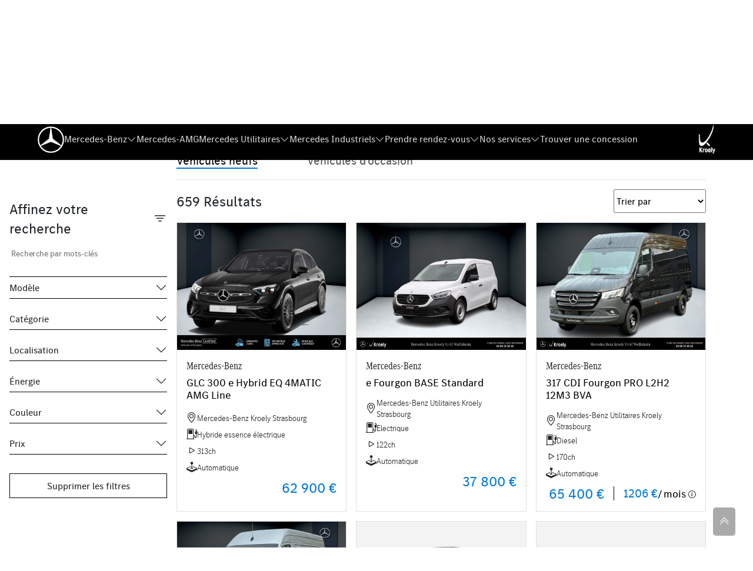

--- FILE ---
content_type: text/html; charset=utf-8
request_url: https://mercedes-kroely.fr/stock-mercedes-benz/vehicules-neufs
body_size: 59201
content:
<!DOCTYPE html>
<html lang="fr">
    <head>
        <link rel="apple-touch-icon" sizes="180x180" href="/img/apple-touch-icon.png">
        <link rel="icon" type="image/png" sizes="32x32" href="/img/favicon-32x32.png">
        <link rel="icon" type="image/png" sizes="16x16" href="/img/favicon-16x16.png">
        
<meta charset="UTF-8">
<meta name="viewport" content="width=device-width, initial-scale=1.0">
<title>Stock de v&#xE9;hicules neufs - Mercedes-Benz Kroely</title>
<meta name="description" content="D&#xE9;couvrez notre stock de v&#xE9;hicules neufs chez Mercedes-Benz Kroely. Large choix de mod&#xE8;les de voitures. ">
<meta name="keywords">
<meta property="og:title" content="Stock de v&#xE9;hicules neufs - Mercedes-Benz Kroely">
<meta property="og:description" content="D&#xE9;couvrez notre stock de v&#xE9;hicules neufs chez Mercedes-Benz Kroely. Large choix de mod&#xE8;les de voitures. ">
<meta property="og:image" content="/mediasecure-getphoto?dossier=metas&photo=etoile_57_metz_vp_620334782.jpg">
<meta property="og:url" content="stock-mercedes-benz/vehicules-neufs">
<meta property="og:type">
<meta name="twitter:title" content="Stock de v&#xE9;hicules neufs - Mercedes-Benz Kroely">
<meta name="twitter:description" content="D&#xE9;couvrez notre stock de v&#xE9;hicules neufs chez Mercedes-Benz Kroely. Large choix de mod&#xE8;les de voitures. ">
<meta name="twitter:image" content="/mediasecure-getphoto?dossier=modeles&photo=etoile_57_metz_vp_620334782.jpg">
<meta name="twitter:card">
<meta name="msapplication-TileColor" content="#da532c">
<meta name="theme-color" content="#ffffff">
    <link rel="canonical" href="/stock-mercedes-benz/vehicules-neufs" />

<link rel="preconnect" href="https://www.google-analytics.com">
<link rel="preconnect" href="https://www.googletagmanager.com">
           <script>
           window.dataLayer = window.dataLayer || [];
           window.dataLayer.push({'gtm.start': new Date().getTime(), event: 'gtm.js'});
           </script>
           <script data-type="lazy" data-src="https://www.googletagmanager.com/gtm.js?id=GTM-TFTJTPL8"></script>
        <link rel='preload' as='style' href='/lib/bootstrap-5.3.0/css/bootstrap.min.css?v=f3c641b0'><link rel='preload' as='style' href='/lib/bootstrap-icons-1.10.5/font/bootstrap-icons.min.css?v=378f2025'><link rel='preload' as='style' href='/css/style.min.css?v=8da7be9a'><link rel='modulepreload' href='/lib/bootstrap-5.3.0/js/bootstrap.min.js'><link rel='modulepreload' href='/lib/lazyload/lazyload.min.js'><link rel='preload' as='style' href='/lib/swiper/swiper.min.css?v=981f480f'><link rel='stylesheet' href='/lib/bootstrap-5.3.0/css/bootstrap.min.css?v=f3c641b0'><link rel='stylesheet' href='/lib/bootstrap-icons-1.10.5/font/bootstrap-icons.min.css?v=378f2025'><link rel='stylesheet' href='/css/style.min.css?v=8da7be9a'><script type='module' src='/lib/bootstrap-5.3.0/js/bootstrap.min.js'></script><script type='module' src='/lib/lazyload/lazyload.min.js'></script><link rel='stylesheet' href='/lib/swiper/swiper.min.css?v=981f480f'>

    </head>
    <body class="page-17 type-2" id="">
            <!-- Google Tag Manager (noscript) -->
            <noscript>
                <iframe src="https://www.googletagmanager.com/ns.html?id=GTM-TFTJTPL8" height="0" width="0" style="display:none;visibility:hidden"></iframe>
            </noscript>
        <!-- End Google Tag Manager (noscript) -->
        
<div class="nav-container">
    <nav class="nav-wrapper">
        <div class="nav-topbar">
            <div class="nav-topbar--top-nav">
                <ul class="nav-list">
                        <li>
                            <a href="/le-groupe-kroely" class="nav-list--item" >Le Groupe Kroely</a>
                                <i class="bi bi-chevron-down"></i>
                                <ul class="sub-nav-list">
                                        <li class="sub-nav-list--item">
                                            <a href="/le-groupe-kroely" >D&#xE9;couvrir le Groupe Kroely</a>
                                        </li>
                                        <li class="sub-nav-list--item">
                                            <a href="/she-s-mercedes" >She&#x2019;s Mercedes</a>
                                        </li>
                                        <li class="sub-nav-list--item">
                                            <a href="/la-vision-de-la-mobilite-electrique" >Mobilit&#xE9; &#xE9;lectrique</a>
                                        </li>
                                        <li class="sub-nav-list--item">
                                            <a href="/l-aktu-eko" >Aktu &#xC9;ko &#x1F343;</a>
                                        </li>
                                        <li class="sub-nav-list--item">
                                            <a href="https://kroely.flatchr.io/" target=&#x27;_blank&#x27;>Nous rejoindre</a>
                                        </li>
                                </ul>
                        </li>
                        <li>
                            <a href="/boutique-mercedes-accessoires-produits-officiels-amg-f1" class="nav-list--item" >Boutique Mercedes</a>
                        </li>
                        <li>
                            <a href="/offres-et-actualites" class="nav-list--item" >Offres &amp; Actualit&#xE9;s</a>
                                <i class="bi bi-chevron-down"></i>
                                <ul class="sub-nav-list">
                                        <li class="sub-nav-list--item">
                                            <a href="/offres" >Les offres du moment</a>
                                        </li>
                                        <li class="sub-nav-list--item">
                                            <a href="/actualites" >Nos actualit&#xE9;s</a>
                                        </li>
                                </ul>
                        </li>
                        <li>
                            <a href="/nos-videos-youtube" class="nav-list--item" >Nos vid&#xE9;os</a>
                        </li>
                        <li>
                            <a href="tel:0367720392" class="nav-list--item" >03 67 72 03 92</a>
                        </li>
                        <li>
                            <a href="tel:0367801146" class="nav-list--item" >03 67 80 11 46</a>
                        </li>
                </ul>
            </div>
        </div>
        <div class="nav-main">

            <button type="button" class="nav-burger"><i class="bi bi-list"></i></button>
            <div>
                <a class="nav-logo" href="/">
                    <img src="/img/logo-etoile-mercedes-benz.jpg" class="img-fluid footer-logo lazy" alt="Logo mercedes">
                </a>
                <img class="sub-logo-mobile" src="/img/logo-kroely-white.png" alt="Logo Groupe Kroely">
            </div>

            <ul class="nav-list">
                    <li>
                        <a href="/univers/mercedes-benz" class="nav-list--item" >Mercedes-Benz</a>
                            <i class="bi bi-chevron-down"></i>
                            <ul class="sub-nav-list">
                                    <li class="sub-nav-list--item">
                                        <a href="/gammes-mercedes-benz" >Gamme v&#xE9;hicules neufs</a>
                                    </li>
                                    <li class="sub-nav-list--item">
                                        <a href="/gamme-eq" >Gamme &#xE9;lectrique</a>
                                    </li>
                                    <li class="sub-nav-list--item">
                                        <a href="/stock-mercedes-benz/vehicules-neufs?page=1&amp;pagPageId=17&amp;FormPositionToScroll=0&amp;segments=1" >Notre stock Mercedes neuf</a>
                                    </li>
                                    <li class="sub-nav-list--item">
                                        <a href="/stock-mercedes-benz/vehicules-occasions?segments=1" >Notre stock Mercedes occasion</a>
                                    </li>
                            </ul>
                    </li>
                    <li>
                        <a href="/gamme-amg" class="nav-list--item" >Mercedes-AMG</a>
                    </li>
                    <li>
                        <a href="/univers/mercedes-utilitaires" class="nav-list--item" >Mercedes Utilitaires</a>
                            <i class="bi bi-chevron-down"></i>
                            <ul class="sub-nav-list">
                                    <li class="sub-nav-list--item">
                                        <a href="/gammes-mercedes-utilitaires" >Gammes v&#xE9;hicules neufs</a>
                                    </li>
                                    <li class="sub-nav-list--item">
                                        <a href="/stock-mercedes-benz/vehicules-occasions?segments=2" >Occasions en stock</a>
                                    </li>
                            </ul>
                    </li>
                    <li>
                        <a href="/univers/mercedes-industriels" class="nav-list--item" >Mercedes Industriels</a>
                            <i class="bi bi-chevron-down"></i>
                            <ul class="sub-nav-list">
                                    <li class="sub-nav-list--item">
                                        <a href="/gammes-mercedes-industriels" >Gamme v&#xE9;hicules neufs</a>
                                    </li>
                                    <li class="sub-nav-list--item">
                                        <a href="https://www.mercedes-benz-trucks.com/fr_FR/emobility/world/our-offer.html" >Mercedes eMobility : la gamme &#xE9;lectrique</a>
                                    </li>
                                    <li class="sub-nav-list--item">
                                        <a href="/mercedes-benz-kroely-selectrucks" >Centre d&#x27;Occasion SelecTrucks</a>
                                    </li>
                            </ul>
                    </li>
                    <li>
                        <a href="/formulaires" class="nav-list--item" >Prendre rendez-vous</a>
                            <i class="bi bi-chevron-down"></i>
                            <ul class="sub-nav-list">
                                    <li class="sub-nav-list--item">
                                        <a href="/rendez-vous-atelier-apres-vente-kroely" >Rendez-vous Atelier - Voiture</a>
                                    </li>
                                    <li class="sub-nav-list--item">
                                        <a href="/rdv-apres-vente-mercedes-utilitaire-trucks" >Rendez-vous Atelier - Utilitaire &amp; Trucks</a>
                                    </li>
                                    <li class="sub-nav-list--item">
                                        <a href="/formulaires/reserver-un-essai" >R&#xE9;server un essai - Voiture</a>
                                    </li>
                                    <li class="sub-nav-list--item">
                                        <a href="/reserver-essai-utilitaires-trucks" >R&#xE9;server un essai - Utilitaire &amp; Trucks</a>
                                    </li>
                                    <li class="sub-nav-list--item">
                                        <a href="/formulaires/prendre-rendez-vous" >Rendez-vous commercial - Voiture</a>
                                    </li>
                                    <li class="sub-nav-list--item">
                                        <a href="/rdv-conseiller-commercial-vul-vi" >Rendez-vous commercial - Utilitaire &amp; Trucks</a>
                                    </li>
                                    <li class="sub-nav-list--item">
                                        <a href="/accident-mercedes-declaration-sinistre" >D&#xE9;claration de sinistre</a>
                                    </li>
                            </ul>
                    </li>
                    <li>
                        <a href="" class="nav-list--item" >Nos services</a>
                            <i class="bi bi-chevron-down"></i>
                            <ul class="sub-nav-list">
                                    <li class="sub-nav-list--item">
                                        <a href="/services-apres-vente" >Services apr&#xE8;s-vente</a>
                                    </li>
                                    <li class="sub-nav-list--item">
                                        <a href="/carte-black-kroely" >Carte Black</a>
                                    </li>
                                    <li class="sub-nav-list--item">
                                        <a href="/atelier-mercedes-mobile-service" >Atelier mobile Mercedes </a>
                                    </li>
                                    <li class="sub-nav-list--item">
                                        <a href="/location-mercedes-alsace-lorraine" >Service de location Mercedes</a>
                                    </li>
                                    <li class="sub-nav-list--item">
                                        <a href="/page-societe-solutions-mobilite-mercedes-entreprise-alsace-lorraine" >Solutions pour flotte d&#x27;entreprises</a>
                                    </li>
                                    <li class="sub-nav-list--item">
                                        <a href="/service-care-mercedes" >Mercedes-Benz ServiceCare</a>
                                    </li>
                                    <li class="sub-nav-list--item">
                                        <a href="/forfaits-vul" >Forfaits entretiens Mercedes-Benz utilitaires</a>
                                    </li>
                            </ul>
                    </li>
                    <li>
                        <a href="/concessions" class="nav-list--item" >Trouver une concession</a>
                    </li>
                    <li class="nav-list-mobile topbar">
                        <a href="/le-groupe-kroely" class="nav-list--item" >Le Groupe Kroely</a>
                            <i class="bi bi-chevron-down"></i>
                            <ul class="sub-nav-list">
                                    <li class="nav-list-mobile">
                                        <a class="nav-list--item" href="/le-groupe-kroely" >D&#xE9;couvrir le Groupe Kroely</a>
                                    </li>
                                    <li class="nav-list-mobile">
                                        <a class="nav-list--item" href="/she-s-mercedes" >She&#x2019;s Mercedes</a>
                                    </li>
                                    <li class="nav-list-mobile">
                                        <a class="nav-list--item" href="/la-vision-de-la-mobilite-electrique" >Mobilit&#xE9; &#xE9;lectrique</a>
                                    </li>
                                    <li class="nav-list-mobile">
                                        <a class="nav-list--item" href="/l-aktu-eko" >Aktu &#xC9;ko &#x1F343;</a>
                                    </li>
                                    <li class="nav-list-mobile">
                                        <a class="nav-list--item" href="https://kroely.flatchr.io/" target=&#x27;_blank&#x27;>Nous rejoindre</a>
                                    </li>
                            </ul>
                    </li>
                    <li class="nav-list-mobile topbar">
                        <a href="/boutique-mercedes-accessoires-produits-officiels-amg-f1" class="nav-list--item" >Boutique Mercedes</a>
                    </li>
                    <li class="nav-list-mobile topbar">
                        <a href="/offres-et-actualites" class="nav-list--item" >Offres &amp; Actualit&#xE9;s</a>
                            <i class="bi bi-chevron-down"></i>
                            <ul class="sub-nav-list">
                                    <li class="nav-list-mobile">
                                        <a class="nav-list--item" href="/offres" >Les offres du moment</a>
                                    </li>
                                    <li class="nav-list-mobile">
                                        <a class="nav-list--item" href="/actualites" >Nos actualit&#xE9;s</a>
                                    </li>
                            </ul>
                    </li>
                    <li class="nav-list-mobile topbar">
                        <a href="/nos-videos-youtube" class="nav-list--item" >Nos vid&#xE9;os</a>
                    </li>
                    <li class="nav-list-mobile topbar">
                        <a href="tel:0367720392" class="nav-list--item" >03 67 72 03 92</a>
                    </li>
                    <li class="nav-list-mobile topbar">
                        <a href="tel:0367801146" class="nav-list--item" >03 67 80 11 46</a>
                    </li>
            </ul>
            <img src="/img/logo-kroely-white.png" class="logo-concession desk" alt="Logo Groupe Kroely">

        </div>
    </nav>
</div>
    <main role="main">
            <div class="loader-wrapper fixed" style="display: none">
                <div class="loader"></div>
            </div>
            
        


        
<div class="section-breadcrumbs">
    <div class="boxed">
        <ol class="list-breadcrumb" itemscope itemtype="https://schema.org/BreadcrumbList">
            <li itemprop="itemListElement" itemscope
                itemtype="https://schema.org/ListItem">
                <a itemprop="item" href="/">
                    <span itemprop="name">Mercedes-Benz</span>
                </a>
                <meta itemprop="position" content="1" />
            </li>
            ›
                <li itemprop="itemListElement" itemscope
                    itemtype="https://schema.org/ListItem">
                    <span itemprop="name">
                        Chercher un véhicule neuf en stock
                    </span>
                    <meta itemprop="position" content="2" />
                </li>

        </ol>
    </div>
</div>
<a id="url_page" style="display:none;" href="/stock-mercedes-benz/vehicules-neufs"></a>
<div class="neuf">
        <div class="section boxed p-0 py-4 pt-5">
            <h1 id="titre_stock" class="h1">Chercher un véhicule neuf en stock</h1>
        </div>

    <div class="boxed py-0">
        <div id="selected-filters" class="selected-filters">
            <!-- Les tags seront ajoutés ici -->
        </div>
        <div class="stock-wrapper">
            <div class="stock-filtres">
    <h3 class="h4 stock-filtres--button">Affinez votre recherche <i class="bi bi-filter"></i></h3>
    
<form data-mode="recaptcha" id="form_stock_filtres" data-type="ajax" data-result="load_resultats_stock" class="stock-filtres--filters" action="/stock/loadResultats/vehicules-neufs" method="post">
    <input hidden name="__estNeuf" value="vehicules-neufs" />
    <input type="hidden" id="tri" name="tri" value="" />
    <input type="hidden" data-val="true" data-val-required="The page field is required." id="page" name="page" value="1" />
    <input type="hidden" value="17" id="pagPageId" name="pagPageId" />
    <div class="form-custom-switch d-none">
        <a id="button-vehicules-occasions" class="btn btn-primary " href="/stock-mercedes-benz/vehicules-occasions">Occasion</a>
        <a id="button-vehicules-neufs" class="btn btn-primary bg-black" href="/stock-mercedes-benz/vehicules-neufs">Neufs</a>
    </div>
        <div class="search-input form-floating">
            <input class="ps-1 form-control bg-transparent" placeholder="" value="" type="text" id="recherche" name="recherche">
            <label class="ps-0 bg-transparent" for="recherche">Recherche par mots-clés</label>
        </div>
    <div class="accordion" id="accordionFiltre">
        <div class="accordion-item model-filtres">
            <h4 class="accordion-header">
                <button class="accordion-button collapsed" type="button" data-bs-toggle="collapse" data-bs-target="#collapseModel" aria-expanded="false" aria-controls="collapseModel">
                    <span>
                        Modèle
                    </span>
                </button>
            </h4>
                <div id="collapseModel" class="accordion-collapse collapse" data-bs-parent="#accordionFiltre">
                    <div class="accordion-body">
                        <div class="filtres-content input-linked" id="input_linked_modeles">
                                <div style="display:flex;" class="custom-option align-items-center gap-2">
                                    <label class="w-100 ps-2" for="select_modele_option_AMG GT"><span class="text">AMG GT</span></label>
                                    <input type="checkbox" class="form-check-input" name="modeles" id="select_modele_option_AMG GT" value="AMG GT" data-linked-libelles="[&quot;GRIS&quot;,&quot;NOIR&quot;,&quot;Noir obsidienne m&#xE9;tallis&#xE9;&quot;,&quot;Mercedes-Benz Kroely Mulhouse&quot;,&quot;Mercedes-Benz Kroely Strasbourg&quot;,&quot;Essence&quot;,&quot;Hybride essence &#xE9;lectrique&quot;,&quot;Coup&#xE9; 4 Portes&quot;,&quot;Cabriolet/Roadster&quot;,&quot;Coup&#xE9;&quot;]" data-input-linked-kilometrage-min="0" data-input-linked-kilometrage-max="73997" data-input-linked-prix-max="324336.00" data-input-linked-prix-min="76990.00" data-input-libelle="AMG GT">
                                </div>
                                <div style="display:flex;" class="custom-option align-items-center gap-2">
                                    <label class="w-100 ps-2" for="select_modele_option_CLA"><span class="text">CLA</span></label>
                                    <input type="checkbox" class="form-check-input" name="modeles" id="select_modele_option_CLA" value="CLA" data-linked-libelles="[&quot;Peinture MANUFAKTUR Rouge Patagonie m&#xE9;tallis&#xE9; MANUFAKTUR&quot;,&quot;GRIS&quot;,&quot;BLANC&quot;,null,&quot;Argent high-tech m&#xE9;tallis&#xE9;&quot;,&quot;Blanc polaire uni&quot;,&quot;Gris alpin uni MANUFAKTUR&quot;,&quot;Bleu limpide m&#xE9;tallis&#xE9;&quot;,&quot;Noir cosmos m&#xE9;tallis&#xE9;&quot;,&quot;Bleu spectral m&#xE9;tallis&#xE9;&quot;,&quot;Rouge patagonie m&#xE9;tallis&#xE9; MANUFAKTUR&quot;,&quot;GRIS FONC&#xC9;&quot;,&quot;Mercedes-Benz Kroely Mulhouse&quot;,&quot;Mercedes-Benz Kroely Nancy&quot;,&quot;Mercedes-Benz Kroely Thionville&quot;,&quot;Mercedes-Benz Utilitaires Kroely Nancy&quot;,&quot;Mercedes-Benz Kroely Strasbourg&quot;,&quot;Mercedes-Benz Kroely Metz&quot;,&quot;Mercedes-Benz Kroely Haguenau&quot;,&quot;Mercedes-Benz Kroely Colmar&quot;,&quot;Mercedes-Benz Kroely Epinal&quot;,&quot;Electrique&quot;,&quot;Diesel&quot;,&quot;Essence&quot;,&quot;Hybride essence &#xE9;lectrique&quot;,&quot;Hybride&quot;,&quot;Coup&#xE9;&quot;,&quot;Shooting Brake&quot;,&quot;Berline&quot;]" data-input-linked-kilometrage-min="0" data-input-linked-kilometrage-max="76709" data-input-linked-prix-max="69568.98" data-input-linked-prix-min="32900.00" data-input-libelle="CLA">
                                </div>
                                <div style="display:flex;" class="custom-option align-items-center gap-2">
                                    <label class="w-100 ps-2" for="select_modele_option_Classe A"><span class="text">Classe A</span></label>
                                    <input type="checkbox" class="form-check-input" name="modeles" id="select_modele_option_Classe A" value="Classe A" data-linked-libelles="[&quot;Blanc polaire non m&#xE9;tallis&#xE9;&quot;,&quot;Argent high-tech m&#xE9;tallis&#xE9;&quot;,&quot;Noir cosmos m&#xE9;tallis&#xE9;&quot;,&quot;Gris montagne magno MANUFAKTUR&quot;,&quot;Gris montagne m&#xE9;tallis&#xE9;&quot;,&quot;Rouge Patagonie m&#xE9;tallis&#xE9; MANUFAKTUR&quot;,&quot;Noir&quot;,&quot;Bleu spectral m&#xE9;tallis&#xE9;&quot;,&quot;Gris alpin uni MANUFAKTUR&quot;,&quot;Mercedes-Benz Kroely Mulhouse&quot;,&quot;Mercedes-Benz Kroely Nancy&quot;,&quot;Mercedes-Benz Kroely Metz&quot;,&quot;Mercedes-Benz Utilitaires Kroely Nancy&quot;,&quot;Mercedes-Benz Kroely Strasbourg&quot;,&quot;Mercedes-Benz Utilitaires Kroely Metz&quot;,&quot;Mercedes-Benz Kroely Colmar&quot;,&quot;Mercedes-Benz Kroely Epinal&quot;,&quot;Diesel&quot;,&quot;Hybride&quot;,&quot;Essence&quot;,&quot;Compacte&quot;,&quot;Berline&quot;]" data-input-linked-kilometrage-min="0" data-input-linked-kilometrage-max="0" data-input-linked-prix-max="69609.04" data-input-linked-prix-min="4600.00" data-input-libelle="Classe A">
                                </div>
                                <div style="display:flex;" class="custom-option align-items-center gap-2">
                                    <label class="w-100 ps-2" for="select_modele_option_Classe B"><span class="text">Classe B</span></label>
                                    <input type="checkbox" class="form-check-input" name="modeles" id="select_modele_option_Classe B" value="Classe B" data-linked-libelles="[&quot;Argent high-tech m&#xE9;tallis&#xE9;&quot;,&quot;Noir cosmos m&#xE9;tallis&#xE9;&quot;,&quot;Blanc polaire non m&#xE9;tallis&#xE9;&quot;,&quot;Gris montagne m&#xE9;tallis&#xE9;&quot;,&quot;Noir&quot;,&quot;Mercedes-Benz Kroely Mulhouse&quot;,&quot;Mercedes-Benz Kroely Nancy&quot;,&quot;Mercedes-Benz Kroely Strasbourg&quot;,&quot;Mercedes-Benz Kroely Metz&quot;,&quot;Mercedes-Benz Kroely Colmar&quot;,&quot;Mercedes-Benz Kroely Epinal&quot;,&quot;Hybride&quot;,&quot;Diesel&quot;,&quot;Essence&quot;,&quot;Sports Tourer&quot;]" data-input-linked-kilometrage-min="0" data-input-linked-kilometrage-max="0" data-input-linked-prix-max="61676.00" data-input-linked-prix-min="41776.00" data-input-libelle="Classe B">
                                </div>
                                <div style="display:flex;" class="custom-option align-items-center gap-2">
                                    <label class="w-100 ps-2" for="select_modele_option_Classe C"><span class="text">Classe C</span></label>
                                    <input type="checkbox" class="form-check-input" name="modeles" id="select_modele_option_Classe C" value="Classe C" data-linked-libelles="[&quot;Gris graphite magno MANUFAKTUR&quot;,&quot;Noir obsidienne&quot;,&quot;Gris graphite m&#xE9;tallis&#xE9;&quot;,&quot;Mercedes-Benz Kroely Mulhouse&quot;,&quot;Mercedes-Benz Kroely Nancy&quot;,&quot;Mercedes-Benz Kroely Strasbourg&quot;,&quot;Mercedes-Benz Kroely Colmar&quot;,&quot;Diesel&quot;,&quot;Hybride&quot;,&quot;Break&quot;,&quot;Berline&quot;]" data-input-linked-kilometrage-min="0" data-input-linked-kilometrage-max="0" data-input-linked-prix-max="152588.00" data-input-linked-prix-min="75238.00" data-input-libelle="Classe C">
                                </div>
                                <div style="display:flex;" class="custom-option align-items-center gap-2">
                                    <label class="w-100 ps-2" for="select_modele_option_Classe E"><span class="text">Classe E</span></label>
                                    <input type="checkbox" class="form-check-input" name="modeles" id="select_modele_option_Classe E" value="Classe E" data-linked-libelles="[&quot;Noir obsidienne m&#xE9;tallis&#xE9;&quot;,&quot;Marron velours m&#xE9;tallis&#xE9;&quot;,&quot;Bleu nautique m&#xE9;tallis&#xE9;&quot;,&quot;Gris graphite m&#xE9;tallis&#xE9;&quot;,&quot;Blanc opalithe brillant MANUFAKTUR&quot;,&quot;Mercedes-Benz Kroely Mulhouse&quot;,&quot;Mercedes-Benz Kroely Nancy&quot;,&quot;Mercedes-Benz Kroely Strasbourg&quot;,&quot;Mercedes-Benz Kroely Metz&quot;,&quot;Mercedes-Benz Kroely Colmar&quot;,&quot;Diesel&quot;,&quot;Break&quot;,&quot;Berline&quot;,&quot;All-Terrain&quot;]" data-input-linked-kilometrage-min="0" data-input-linked-kilometrage-max="0" data-input-linked-prix-max="125588.00" data-input-linked-prix-min="84838.00" data-input-libelle="Classe E">
                                </div>
                                <div style="display:flex;" class="custom-option align-items-center gap-2">
                                    <label class="w-100 ps-2" for="select_modele_option_Classe G"><span class="text">Classe G</span></label>
                                    <input type="checkbox" class="form-check-input" name="modeles" id="select_modele_option_Classe G" value="Classe G" data-linked-libelles="[&quot;Noir nocturne magno MANUFAKTUR&quot;,&quot;Gris classique uni MANUFAKTUR&quot;,&quot;Gris Monza magno MANUFAKTUR&quot;,&quot;Platine magno MANUFAKTUR&quot;,&quot;Noir obsidienne m&#xE9;tallis&#xE9;&quot;,&quot;Mercedes-Benz Kroely Mulhouse&quot;,&quot;Mercedes-Benz Kroely Nancy&quot;,&quot;Mercedes-Benz Kroely Strasbourg&quot;,&quot;Mercedes-Benz Kroely Metz&quot;,&quot;Mercedes-Benz Kroely Colmar&quot;,&quot;Electrique&quot;,&quot;Essence&quot;,&quot;4X4&quot;]" data-input-linked-kilometrage-min="0" data-input-linked-kilometrage-max="0" data-input-linked-prix-max="247547.00" data-input-linked-prix-min="179397.00" data-input-libelle="Classe G">
                                </div>
                                <div style="display:flex;" class="custom-option align-items-center gap-2">
                                    <label class="w-100 ps-2" for="select_modele_option_CLE"><span class="text">CLE</span></label>
                                    <input type="checkbox" class="form-check-input" name="modeles" id="select_modele_option_CLE" value="CLE" data-linked-libelles="[&quot;Argent high-tech&quot;,&quot;Blanc opale brillant MANUFAKTUR&quot;,&quot;Noir obsidienne&quot;,&quot;Bleu spectral&quot;,&quot;Gris graphite m&#xE9;tallis&#xE9;&quot;,&quot;Mercedes-Benz Kroely Mulhouse&quot;,&quot;Mercedes-Benz Kroely Nancy&quot;,&quot;Mercedes-Benz Kroely Strasbourg&quot;,&quot;Mercedes-Benz Kroely Metz&quot;,&quot;Mercedes-Benz Kroely Colmar&quot;,&quot;Diesel&quot;,&quot;Hybride&quot;,&quot;Cabriolet/Roadster&quot;,&quot;Coup&#xE9;&quot;]" data-input-linked-kilometrage-min="0" data-input-linked-kilometrage-max="0" data-input-linked-prix-max="93788.00" data-input-linked-prix-min="77588.00" data-input-libelle="CLE">
                                </div>
                                <div style="display:flex;" class="custom-option align-items-center gap-2">
                                    <label class="w-100 ps-2" for="select_modele_option_EQA"><span class="text">EQA</span></label>
                                    <input type="checkbox" class="form-check-input" name="modeles" id="select_modele_option_EQA" value="EQA" data-linked-libelles="[&quot;Noir cosmos m&#xE9;tallis&#xE9;&quot;,&quot;GRIS&quot;,&quot;BLANC&quot;,&quot;NOIR&quot;,&quot;Argent high-tech m&#xE9;tallis&#xE9;&quot;,&quot;ROSE&quot;,&quot;Blanc polaire non m&#xE9;tallis&#xE9;&quot;,&quot;Rouge Patagonie m&#xE9;tallis&#xE9; MANUKFATUR&quot;,&quot;GRIS CLAIR&quot;,&quot;GRIS FONC&#xC9;&quot;,&quot;Noir&quot;,&quot;Gris montagne m&#xE9;tallis&#xE9;&quot;,&quot;Gris montagne magno MANUFAKTUR&quot;,&quot;BLEU&quot;,&quot;Mercedes-Benz Kroely Mulhouse&quot;,&quot;Mercedes-Benz Kroely Nancy&quot;,&quot;Mercedes-Benz Kroely Strasbourg&quot;,&quot;Mercedes-Benz Kroely Thionville&quot;,&quot;Mercedes-Benz Utilitaires Kroely Nancy&quot;,&quot;Mercedes-Benz Utilitaires Kroely Metz&quot;,&quot;Mercedes-Benz Kroely Metz&quot;,&quot;Mercedes-Benz Kroely Haguenau&quot;,&quot;Mercedes-Benz Kroely Colmar&quot;,&quot;Mercedes-Benz Kroely Epinal&quot;,&quot;Mercedes-Benz Kroely Forbach&quot;,&quot;Electrique&quot;,&quot;Tout-terrain&quot;,&quot;&quot;]" data-input-linked-kilometrage-min="0" data-input-linked-kilometrage-max="77828" data-input-linked-prix-max="60322.00" data-input-linked-prix-min="26900.00" data-input-libelle="EQA">
                                </div>
                                <div style="display:flex;" class="custom-option align-items-center gap-2">
                                    <label class="w-100 ps-2" for="select_modele_option_EQB"><span class="text">EQB</span></label>
                                    <input type="checkbox" class="form-check-input" name="modeles" id="select_modele_option_EQB" value="EQB" data-linked-libelles="[&quot;Noir cosmos m&#xE9;tallis&#xE9;&quot;,&quot;Gris montagne magno MANUFAKTUR&quot;,&quot;ARGENT&quot;,&quot;Noir&quot;,&quot;Blanc polaire non m&#xE9;tallis&#xE9;&quot;,&quot;Argent high-tech m&#xE9;tallis&#xE9;&quot;,&quot;GRIS&quot;,&quot;BLANC&quot;,&quot;GRIS FONC&#xC9;&quot;,&quot;Gris montagne m&#xE9;tallis&#xE9;&quot;,&quot;NOIR&quot;,&quot;GRIS CLAIR&quot;,&quot;Bleu spectral m&#xE9;tallis&#xE9;&quot;,&quot;Mercedes-Benz Kroely Mulhouse&quot;,&quot;Mercedes-Benz Kroely Nancy&quot;,&quot;Mercedes-Benz Kroely Obernai&quot;,&quot;Mercedes-Benz Kroely Thionville&quot;,&quot;Mercedes-Benz Kroely Strasbourg&quot;,&quot;Mercedes-Benz Utilitaires Kroely Metz&quot;,&quot;Mercedes-Benz Kroely Metz&quot;,&quot;Mercedes-Benz Kroely Haguenau&quot;,&quot;Mercedes-Benz Kroely Colmar&quot;,&quot;Mercedes-Benz Kroely Epinal&quot;,&quot;Electrique&quot;,&quot;Tout-terrain&quot;]" data-input-linked-kilometrage-min="0" data-input-linked-kilometrage-max="92624" data-input-linked-prix-max="61772.00" data-input-linked-prix-min="2000.00" data-input-libelle="EQB">
                                </div>
                                <div style="display:flex;" class="custom-option align-items-center gap-2">
                                    <label class="w-100 ps-2" for="select_modele_option_EQE"><span class="text">EQE</span></label>
                                    <input type="checkbox" class="form-check-input" name="modeles" id="select_modele_option_EQE" value="EQE" data-linked-libelles="[&quot;noir obsidienne m&#xE9;tallis&#xE9;&quot;,&quot;Bleu sodalithe m&#xE9;tallis&#xE9;&quot;,&quot;Gris graphite magno MANUFAKTUR&quot;,&quot;NOIR&quot;,&quot;Noir obsidienne m&#xE9;tallis&#xE9;&quot;,&quot;GRIS FONC&#xC9;&quot;,&quot;Mercedes-Benz Kroely Nancy&quot;,&quot;Mercedes-Benz Kroely Strasbourg&quot;,&quot;Mercedes-Benz Kroely Metz&quot;,&quot;Mercedes-Benz Kroely Colmar&quot;,&quot;Mercedes-Benz Kroely Epinal&quot;,&quot;Electrique&quot;,&quot;Berline&quot;,&quot;Tout-terrain&quot;]" data-input-linked-kilometrage-min="0" data-input-linked-kilometrage-max="26764" data-input-linked-prix-max="112941.00" data-input-linked-prix-min="7950.00" data-input-libelle="EQE">
                                </div>
                                <div style="display:flex;" class="custom-option align-items-center gap-2">
                                    <label class="w-100 ps-2" for="select_modele_option_EQS"><span class="text">EQS</span></label>
                                    <input type="checkbox" class="form-check-input" name="modeles" id="select_modele_option_EQS" value="EQS" data-linked-libelles="[&quot;NOIR&quot;,&quot;GRIS FONC&#xC9;&quot;,&quot;Noir obsidienne m&#xE9;tallis&#xE9;&quot;,&quot;ROUGE&quot;,&quot;Mercedes-Benz Kroely Nancy&quot;,&quot;Mercedes-Benz Kroely Strasbourg&quot;,&quot;Mercedes-Benz Kroely Haguenau&quot;,&quot;Mercedes-Benz Kroely Colmar&quot;,&quot;Electrique&quot;,&quot;Berline&quot;,&quot;Sports Tourer&quot;]" data-input-linked-kilometrage-min="0" data-input-linked-kilometrage-max="37410" data-input-linked-prix-max="148541.00" data-input-linked-prix-min="58990.00" data-input-libelle="EQS">
                                </div>
                                <div style="display:flex;" class="custom-option align-items-center gap-2">
                                    <label class="w-100 ps-2" for="select_modele_option_GLA"><span class="text">GLA</span></label>
                                    <input type="checkbox" class="form-check-input" name="modeles" id="select_modele_option_GLA" value="GLA" data-linked-libelles="[&quot;GRIS&quot;,&quot;NOIR&quot;,&quot;ARGENT&quot;,&quot;BLANC&quot;,&quot;BLEU&quot;,&quot;Noir cosmos m&#xE9;tallis&#xE9;&quot;,&quot;Gris montagne magno MANUFAKTUR&quot;,&quot;Blanc polaire non m&#xE9;tallis&#xE9;&quot;,&quot;Argent high-tech m&#xE9;tallis&#xE9;&quot;,&quot;Gris montagne m&#xE9;tallis&#xE9;&quot;,&quot;Gris alpin uni MANUFAKTUR&quot;,&quot;GRIS FONC&#xC9;&quot;,&quot;ROUGE&quot;,&quot;GRIS CLAIR&quot;,&quot;Noir&quot;,&quot;Bleu spectral m&#xE9;tallis&#xE9;&quot;,&quot;BLEU FONC&#xC9;&quot;,&quot;Rouge Patagonie m&#xE9;tallis&#xE9; MANUFAKTUR&quot;,null,&quot;ROUGE FONC&#xC9;&quot;,&quot;NOIR COSMOS M&#xC9;TALLIS&#xC9;&quot;,&quot;ROSE&quot;,&quot;BLANC POLAIRE NON M&#xC9;TALLIS&#xC9;&quot;,&quot;OR&quot;,&quot;Mercedes-Benz Kroely Mulhouse&quot;,&quot;Mercedes-Benz Kroely Nancy&quot;,&quot;Mercedes-Benz Kroely Obernai&quot;,&quot;Mercedes-Benz Kroely Thionville&quot;,&quot;Mercedes-Benz Utilitaires Kroely Nancy&quot;,&quot;Mercedes-Benz Utilitaires Kroely Mulhouse&quot;,&quot;Mercedes-Benz Kroely Strasbourg&quot;,&quot;Mercedes-Benz Utilitaires Kroely Metz&quot;,&quot;Mercedes-Benz Kroely Metz&quot;,&quot;Mercedes-Benz Kroely Haguenau&quot;,&quot;Mercedes-Benz Kroely Colmar&quot;,&quot;Mercedes-Benz Kroely Epinal&quot;,&quot;Mercedes-Benz Kroely Forbach&quot;,&quot;Diesel&quot;,&quot;Essence&quot;,&quot;Hybride essence &#xE9;lectrique&quot;,&quot;Hybride&quot;,&quot;Tout-terrain&quot;,&quot;Break&quot;]" data-input-linked-kilometrage-min="0" data-input-linked-kilometrage-max="132385" data-input-linked-prix-max="78330.00" data-input-linked-prix-min="3150.00" data-input-libelle="GLA">
                                </div>
                                <div style="display:flex;" class="custom-option align-items-center gap-2">
                                    <label class="w-100 ps-2" for="select_modele_option_GLB"><span class="text">GLB</span></label>
                                    <input type="checkbox" class="form-check-input" name="modeles" id="select_modele_option_GLB" value="GLB" data-linked-libelles="[&quot;ARGENT&quot;,&quot;NOIR&quot;,&quot;Gris montagne m&#xE9;tallis&#xE9;&quot;,&quot;GRIS CLAIR&quot;,&quot;Noir cosmos m&#xE9;tallis&#xE9;&quot;,&quot;GRIS FONC&#xC9;&quot;,&quot;Argent high-tech m&#xE9;tallis&#xE9;&quot;,&quot;GRIS&quot;,&quot;Rouge Patagonie m&#xE9;tallis&#xE9; MANUFAKTUR&quot;,&quot;BLANC&quot;,&quot;Blanc polaire non m&#xE9;tallis&#xE9;&quot;,&quot;Mercedes-Benz Kroely Mulhouse&quot;,&quot;Mercedes-Benz Kroely Nancy&quot;,&quot;Mercedes-Benz Kroely Obernai&quot;,&quot;Mercedes-Benz Kroely Metz&quot;,&quot;Mercedes-Benz Kroely Thionville&quot;,&quot;Mercedes-Benz Utilitaires Kroely Nancy&quot;,&quot;Mercedes-Benz Utilitaires Kroely Mulhouse&quot;,&quot;Mercedes-Benz Kroely Strasbourg&quot;,&quot;Mercedes-Benz Utilitaires Kroely Metz&quot;,&quot;Mercedes-Benz Kroely Haguenau&quot;,&quot;Mercedes-Benz Kroely Colmar&quot;,&quot;Mercedes-Benz Kroely Epinal&quot;,&quot;Mercedes-Benz Kroely Forbach&quot;,&quot;Diesel&quot;,&quot;Essence&quot;,&quot;Tout-terrain&quot;]" data-input-linked-kilometrage-min="0" data-input-linked-kilometrage-max="99668" data-input-linked-prix-max="76249.04" data-input-linked-prix-min="30990.00" data-input-libelle="GLB">
                                </div>
                                <div style="display:flex;" class="custom-option align-items-center gap-2">
                                    <label class="w-100 ps-2" for="select_modele_option_GLC"><span class="text">GLC</span></label>
                                    <input type="checkbox" class="form-check-input" name="modeles" id="select_modele_option_GLC" value="GLC" data-linked-libelles="[&quot;Gris graphite magno MANUFAKTUR&quot;,&quot;Gris graphite m&#xE9;tallis&#xE9;&quot;,&quot;Noir obsidienne&quot;,&quot;Blanc opale brillant MANUFAKTUR&quot;,&quot;Blanc polaire&quot;,&quot;Gris alpin uni MANUFAKTUR&quot;,&quot;NOIR&quot;,&quot;Argent high-tech&quot;,&quot;Vert argent&quot;,&quot;GRIS&quot;,&quot;Vert argent m&#xE9;tallis&#xE9;&quot;,&quot;Bleu spectral&quot;,&quot;BLANC&quot;,&quot;GRIS FONC&#xC9;&quot;,&quot;Mercedes-Benz Kroely Mulhouse&quot;,&quot;Mercedes-Benz Kroely Nancy&quot;,&quot;Mercedes-Benz Kroely Obernai&quot;,&quot;Mercedes-Benz Kroely Strasbourg&quot;,&quot;Mercedes-Benz Kroely Metz&quot;,&quot;Mercedes-Benz Utilitaires Kroely Nancy&quot;,&quot;Mercedes-Benz Utilitaires Kroely Metz&quot;,&quot;Mercedes-Benz Kroely Haguenau&quot;,&quot;Mercedes-Benz Kroely Colmar&quot;,&quot;Mercedes-Benz Kroely Epinal&quot;,&quot;Hybride&quot;,&quot;Diesel&quot;,&quot;Hybride diesel &#xE9;lectrique&quot;,&quot;Hybride essence &#xE9;lectrique&quot;,null,&quot;Coup&#xE9;&quot;,&quot;Tout-terrain&quot;,null]" data-input-linked-kilometrage-min="0" data-input-linked-kilometrage-max="118275" data-input-linked-prix-max="157589.00" data-input-linked-prix-min="35900.00" data-input-libelle="GLC">
                                </div>
                                <div style="display:flex;" class="custom-option align-items-center gap-2">
                                    <label class="w-100 ps-2" for="select_modele_option_GLC SUV"><span class="text">GLC SUV</span></label>
                                    <input type="checkbox" class="form-check-input" name="modeles" id="select_modele_option_GLC SUV" value="GLC SUV" data-linked-libelles="[&quot;BLANC&quot;,&quot;GRIS&quot;,&quot;ARGENT&quot;,&quot;GRIS CLAIR&quot;,&quot;GRIS FONC&#xC9;&quot;,&quot;NOIR&quot;,&quot;BLEU&quot;,&quot;BLEU FONC&#xC9;&quot;,&quot;GRIS GRAPHITE M&#xC9;TALLIS&#xC9;&quot;,&quot;Mercedes-Benz Kroely Mulhouse&quot;,&quot;Mercedes-Benz Kroely Nancy&quot;,&quot;Mercedes-Benz Kroely Obernai&quot;,&quot;Mercedes-Benz Kroely Thionville&quot;,&quot;Mercedes-Benz Kroely Strasbourg&quot;,&quot;Mercedes-Benz Kroely Metz&quot;,&quot;Mercedes-Benz Kroely Haguenau&quot;,&quot;Mercedes-Benz Kroely Colmar&quot;,&quot;Mercedes-Benz Kroely Epinal&quot;,&quot;Mercedes-Benz Kroely Forbach&quot;,&quot;Hybride essence &#xE9;lectrique&quot;,&quot;Diesel&quot;,&quot;Hybride diesel &#xE9;lectrique&quot;,&quot;Essence&quot;,&quot;Hybride&quot;,&quot;Tout-terrain&quot;]" data-input-linked-kilometrage-min="0" data-input-linked-kilometrage-max="108899" data-input-linked-prix-max="172900.00" data-input-linked-prix-min="28490.00" data-input-libelle="GLC SUV">
                                </div>
                                <div style="display:flex;" class="custom-option align-items-center gap-2">
                                    <label class="w-100 ps-2" for="select_modele_option_GLE"><span class="text">GLE</span></label>
                                    <input type="checkbox" class="form-check-input" name="modeles" id="select_modele_option_GLE" value="GLE" data-linked-libelles="[&quot;Gris silicium standard MANUFAKTUR&quot;,&quot;NOIR&quot;,&quot;BLEU&quot;,&quot;GRIS FONC&#xC9;&quot;,&quot;Noir obsidienne m&#xE9;tallis&#xE9;&quot;,&quot;GRIS&quot;,&quot;Bleu mystique m&#xE9;tallis&#xE9; MANUFAKTUR&quot;,&quot;BLANC&quot;,&quot;Gris alpin uni MANUFAKTUR&quot;,&quot;Bleu sodalithe m&#xE9;tallis&#xE9;&quot;,&quot;Gris s&#xE9;l&#xE9;nite m&#xE9;tallis&#xE9;&quot;,&quot;GRIS CLAIR&quot;,&quot;ARGENT&quot;,&quot;Mercedes-Benz Kroely Mulhouse&quot;,&quot;Mercedes-Benz Kroely Nancy&quot;,&quot;Mercedes-Benz Kroely Thionville&quot;,&quot;Mercedes-Benz Kroely Strasbourg&quot;,&quot;Mercedes-Benz Kroely Metz&quot;,&quot;Mercedes-Benz Kroely Haguenau&quot;,&quot;Mercedes-Benz Kroely Colmar&quot;,&quot;Mercedes-Benz Kroely Epinal&quot;,&quot;Mercedes-Benz Kroely Forbach&quot;,&quot;Hybride&quot;,&quot;Hybride diesel &#xE9;lectrique&quot;,&quot;Hybride essence &#xE9;lectrique&quot;,&quot;Diesel&quot;,&quot;Essence&quot;,&quot;Tout-terrain&quot;,&quot;Coup&#xE9;&quot;,&quot;Break&quot;]" data-input-linked-kilometrage-min="0" data-input-linked-kilometrage-max="119314" data-input-linked-prix-max="150226.00" data-input-linked-prix-min="55900.00" data-input-libelle="GLE">
                                </div>
                                <div style="display:flex;" class="custom-option align-items-center gap-2">
                                    <label class="w-100 ps-2" for="select_modele_option_ECITAN"><span class="text">ECITAN</span></label>
                                    <input type="checkbox" class="form-check-input" name="modeles" id="select_modele_option_ECITAN" value="ECITAN" data-linked-libelles="[&quot;BLANC&quot;,&quot;Mercedes-Benz Utilitaires Kroely Strasbourg&quot;,&quot;Electrique&quot;,&quot;Fourgon&quot;]" data-input-linked-kilometrage-min="100" data-input-linked-kilometrage-max="100" data-input-linked-prix-max="37800.00" data-input-linked-prix-min="37800.00" data-input-libelle="ECITAN">
                                </div>
                                <div style="display:flex;" class="custom-option align-items-center gap-2">
                                    <label class="w-100 ps-2" for="select_modele_option_FUSO CANTER NEUF"><span class="text">FUSO CANTER NEUF</span></label>
                                    <input type="checkbox" class="form-check-input" name="modeles" id="select_modele_option_FUSO CANTER NEUF" value="FUSO CANTER NEUF" data-linked-libelles="[&quot;BLANC&quot;,&quot;Mercedes-Benz Utilitaires Kroely Mulhouse&quot;,&quot;Diesel&quot;,null]" data-input-linked-kilometrage-min="43" data-input-linked-kilometrage-max="51" data-input-linked-prix-max="50760.00" data-input-linked-prix-min="47040.00" data-input-libelle="FUSO CANTER NEUF">
                                </div>
                                <div style="display:flex;" class="custom-option align-items-center gap-2">
                                    <label class="w-100 ps-2" for="select_modele_option_SPRINTER"><span class="text">SPRINTER</span></label>
                                    <input type="checkbox" class="form-check-input" name="modeles" id="select_modele_option_SPRINTER" value="SPRINTER" data-linked-libelles="[&quot;NOIR&quot;,&quot;GRIS CLAIR&quot;,&quot;BLANC&quot;,&quot;GRIS FONC&#xC9;&quot;,&quot;GRIS&quot;,&quot;NOIR OBSIDIENNE M&#xC9;TALLIS&#xC9;&quot;,&quot;Mercedes-Benz Utilitaires Kroely Strasbourg&quot;,&quot;Mercedes-Benz Utilitaires Kroely Nancy&quot;,&quot;Mercedes-Benz Utilitaires Kroely Mulhouse&quot;,&quot;Mercedes-Benz Utilitaires Kroely Metz&quot;,&quot;Mercedes-Benz Kroely Colmar&quot;,&quot;Diesel&quot;,&quot;Fourgon&quot;]" data-input-linked-kilometrage-min="100" data-input-linked-kilometrage-max="135183" data-input-linked-prix-max="69600.00" data-input-linked-prix-min="18990.00" data-input-libelle="SPRINTER">
                                </div>

                        </div>
                    </div>
                </div>
        </div>
        <div class="accordion-item">
            <h4 class="accordion-header">
                <button class="accordion-button collapsed" type="button" data-bs-toggle="collapse" data-bs-target="#collapseCategorie" aria-expanded="false" aria-controls="collapseModel">
                    <span>
                        Catégorie
                    </span>
                </button>
            </h4>
                <div id="collapseCategorie" class="accordion-collapse collapse" data-bs-parent="#accordionFiltre">
                    <div class="accordion-body">
                        <div class="filtres-content input-linked" id="input_linked_categories">
                                <div style="display:flex;" class="custom-option align-items-center gap-2">
                                    <label class="w-100 ps-2" for="select_categorie_option_Tout-terrain"><span class="text">Tout-terrain</span></label>
                                    <input type="checkbox" class="form-check-input" name="categories" id="select_categorie_option_Tout-terrain" value="Tout-terrain" data-linked-libelles="[&quot;Gris silicium standard MANUFAKTUR&quot;,&quot;Noir cosmos m&#xE9;tallis&#xE9;&quot;,&quot;Gris montagne magno MANUFAKTUR&quot;,&quot;NOIR&quot;,&quot;GRIS&quot;,&quot;BLANC&quot;,&quot;ARGENT&quot;,&quot;BLEU&quot;,&quot;Argent high-tech m&#xE9;tallis&#xE9;&quot;,&quot;Noir&quot;,&quot;Blanc polaire non m&#xE9;tallis&#xE9;&quot;,&quot;Gris graphite m&#xE9;tallis&#xE9;&quot;,&quot;ROSE&quot;,&quot;GRIS FONC&#xC9;&quot;,&quot;Gris graphite magno MANUFAKTUR&quot;,&quot;Gris montagne m&#xE9;tallis&#xE9;&quot;,&quot;Noir obsidienne&quot;,&quot;Noir obsidienne m&#xE9;tallis&#xE9;&quot;,&quot;Gris alpin uni MANUFAKTUR&quot;,&quot;Blanc opale brillant MANUFAKTUR&quot;,&quot;Blanc polaire&quot;,&quot;Rouge Patagonie m&#xE9;tallis&#xE9; MANUKFATUR&quot;,&quot;GRIS CLAIR&quot;,&quot;ROUGE&quot;,&quot;Rouge Patagonie m&#xE9;tallis&#xE9; MANUFAKTUR&quot;,&quot;Bleu spectral m&#xE9;tallis&#xE9;&quot;,&quot;BLEU FONC&#xC9;&quot;,&quot;Vert argent&quot;,&quot;Bleu mystique m&#xE9;tallis&#xE9; MANUFAKTUR&quot;,&quot;Bleu sodalithe m&#xE9;tallis&#xE9;&quot;,&quot;Bleu spectral&quot;,null,&quot;Argent high-tech&quot;,&quot;ROUGE FONC&#xC9;&quot;,&quot;Gris s&#xE9;l&#xE9;nite m&#xE9;tallis&#xE9;&quot;,&quot;NOIR COSMOS M&#xC9;TALLIS&#xC9;&quot;,&quot;GRIS GRAPHITE M&#xC9;TALLIS&#xC9;&quot;,&quot;BLANC POLAIRE NON M&#xC9;TALLIS&#xC9;&quot;,&quot;OR&quot;,&quot;Mercedes-Benz Kroely Mulhouse&quot;,&quot;Mercedes-Benz Kroely Nancy&quot;,&quot;Mercedes-Benz Kroely Obernai&quot;,&quot;Mercedes-Benz Kroely Strasbourg&quot;,&quot;Mercedes-Benz Kroely Thionville&quot;,&quot;Mercedes-Benz Kroely Metz&quot;,&quot;Mercedes-Benz Utilitaires Kroely Nancy&quot;,&quot;Mercedes-Benz Utilitaires Kroely Mulhouse&quot;,&quot;Mercedes-Benz Utilitaires Kroely Metz&quot;,&quot;Mercedes-Benz Kroely Haguenau&quot;,&quot;Mercedes-Benz Kroely Colmar&quot;,&quot;Mercedes-Benz Kroely Epinal&quot;,&quot;Mercedes-Benz Kroely Forbach&quot;,&quot;Hybride&quot;,&quot;Electrique&quot;,&quot;Hybride diesel &#xE9;lectrique&quot;,&quot;Diesel&quot;,&quot;Hybride essence &#xE9;lectrique&quot;,&quot;Essence&quot;,&quot;GLE&quot;,&quot;EQB&quot;,&quot;GLA&quot;,&quot;EQA&quot;,&quot;EQC&quot;,&quot;GLC SUV&quot;,&quot;GLB&quot;,&quot;GLS&quot;,&quot;EQE SUV&quot;,&quot;GLC&quot;,&quot;GLA 180 PROGRESSIVE LINE&quot;,&quot;EQE&quot;]" data-input-linked-kilometrage-min="0" data-input-linked-kilometrage-max="132385" data-input-linked-prix-max="172900.00" data-input-linked-prix-min="2000.00" data-input-libelle="Tout-terrain">
                                </div>
                                <div style="display:flex;" class="custom-option align-items-center gap-2">
                                    <label class="w-100 ps-2" for="select_categorie_option_Coup&#xE9;"><span class="text">Coup&#xE9;</span></label>
                                    <input type="checkbox" class="form-check-input" name="categories" id="select_categorie_option_Coup&#xE9;" value="Coup&#xE9;" data-linked-libelles="[&quot;Gris graphite magno MANUFAKTUR&quot;,&quot;Peinture MANUFAKTUR Rouge Patagonie m&#xE9;tallis&#xE9; MANUFAKTUR&quot;,&quot;NOIR&quot;,&quot;GRIS&quot;,&quot;BLANC&quot;,&quot;VERT&quot;,&quot;ROUGE&quot;,null,&quot;Noir obsidienne m&#xE9;tallis&#xE9;&quot;,&quot;Gris alpin uni MANUFAKTUR&quot;,&quot;Blanc polaire uni&quot;,&quot;Blanc opale brillant MANUFAKTUR&quot;,&quot;Gris graphite m&#xE9;tallis&#xE9;&quot;,&quot;GRIS CLAIR&quot;,&quot;BLEU FONC&#xC9;&quot;,&quot;NOIR COSMOS M&#xC9;TALLIS&#xC9;&quot;,&quot;Noir obsidienne&quot;,&quot;Bleu limpide m&#xE9;tallis&#xE9;&quot;,&quot;Argent high-tech m&#xE9;tallis&#xE9;&quot;,&quot;Noir cosmos m&#xE9;tallis&#xE9;&quot;,&quot;Argent high-tech&quot;,&quot;GRIS ALPIN UNI MANUFAKTUR&quot;,&quot;GRIS FONC&#xC9;&quot;,&quot;Vert argent m&#xE9;tallis&#xE9;&quot;,&quot;Bleu spectral&quot;,&quot;Blanc polaire&quot;,&quot;Bleu spectral m&#xE9;tallis&#xE9;&quot;,&quot;Gris silicium standard MANUFAKTUR&quot;,&quot;Rouge patagonie m&#xE9;tallis&#xE9; MANUFAKTUR&quot;,&quot;ROUGE FONC&#xC9;&quot;,&quot;ARGENT&quot;,&quot;Mercedes-Benz Kroely Mulhouse&quot;,&quot;Mercedes-Benz Kroely Nancy&quot;,&quot;Mercedes-Benz Kroely Obernai&quot;,&quot;Mercedes-Benz Kroely Metz&quot;,&quot;Mercedes-Benz Kroely Thionville&quot;,&quot;Mercedes-Benz Utilitaires Kroely Nancy&quot;,&quot;Mercedes-Benz Kroely Strasbourg&quot;,&quot;Mercedes-Benz Utilitaires Kroely Metz&quot;,&quot;Mercedes-Benz Kroely Haguenau&quot;,&quot;Mercedes-Benz Kroely Colmar&quot;,&quot;Mercedes-Benz Kroely Epinal&quot;,&quot;Mercedes-Benz Kroely Forbach&quot;,&quot;Hybride&quot;,&quot;Electrique&quot;,&quot;Diesel&quot;,&quot;Essence&quot;,&quot;Hybride essence &#xE9;lectrique&quot;,&quot;Hybride diesel &#xE9;lectrique&quot;,&quot;GLC&quot;,&quot;CLA&quot;,&quot;GLC COUP&#xC9;&quot;,&quot;CLE COUP&#xC9;&quot;,&quot;GLC COUPE&quot;,&quot;GLE COUP&#xC9;&quot;,&quot;CLA COUP&#xC9;&quot;,&quot;GLE&quot;,&quot;AMG GT&quot;,&quot;CLASSE E COUP&#xC9;&quot;,&quot;CLE&quot;,&quot;CLA COUPE&quot;,&quot;CLASSE S COUP&#xC9;&quot;,&quot;GLE COUPE&quot;,&quot;CLASSE C COUP&#xC9;&quot;,&quot;CLS&quot;]" data-input-linked-kilometrage-min="0" data-input-linked-kilometrage-max="131652" data-input-linked-prix-max="324336.00" data-input-linked-prix-min="27900.00" data-input-libelle="Coup&#xE9;">
                                </div>
                                <div style="display:flex;" class="custom-option align-items-center gap-2">
                                    <label class="w-100 ps-2" for="select_categorie_option_4X4"><span class="text">4X4</span></label>
                                    <input type="checkbox" class="form-check-input" name="categories" id="select_categorie_option_4X4" value="4X4" data-linked-libelles="[&quot;Noir nocturne magno MANUFAKTUR&quot;,&quot;NOIR&quot;,&quot;GRIS FONC&#xC9;&quot;,&quot;Gris classique uni MANUFAKTUR&quot;,&quot;Gris Monza magno MANUFAKTUR&quot;,&quot;BLEU&quot;,&quot;Platine magno MANUFAKTUR&quot;,&quot;Noir obsidienne m&#xE9;tallis&#xE9;&quot;,&quot;Mercedes-Benz Kroely Mulhouse&quot;,&quot;Mercedes-Benz Kroely Nancy&quot;,&quot;Mercedes-Benz Kroely Strasbourg&quot;,&quot;Mercedes-Benz Kroely Metz&quot;,&quot;Mercedes-Benz Kroely Colmar&quot;,&quot;Electrique&quot;,&quot;Essence&quot;,&quot;Classe G&quot;,&quot;CLASSE G&quot;]" data-input-linked-kilometrage-min="0" data-input-linked-kilometrage-max="57307" data-input-linked-prix-max="274990.00" data-input-linked-prix-min="169900.00" data-input-libelle="4X4">
                                </div>
                                <div style="display:flex;" class="custom-option align-items-center gap-2">
                                    <label class="w-100 ps-2" for="select_categorie_option_Berline"><span class="text">Berline</span></label>
                                    <input type="checkbox" class="form-check-input" name="categories" id="select_categorie_option_Berline" value="Berline" data-linked-libelles="[&quot;NOIR&quot;,&quot;GRIS&quot;,&quot;BLEU&quot;,&quot;ARGENT&quot;,&quot;Marron velours m&#xE9;tallis&#xE9;&quot;,&quot;BLEU FONC&#xC9;&quot;,&quot;GRIS FONC&#xC9;&quot;,&quot;ROUGE FONC&#xC9;&quot;,&quot;noir obsidienne m&#xE9;tallis&#xE9;&quot;,&quot;Noir obsidienne m&#xE9;tallis&#xE9;&quot;,&quot;Bleu nautique m&#xE9;tallis&#xE9;&quot;,&quot;GRIS CLAIR&quot;,&quot;Gris graphite magno MANUFAKTUR&quot;,&quot;BLANC&quot;,&quot;Gris graphite m&#xE9;tallis&#xE9;&quot;,&quot;Noir cosmos m&#xE9;tallis&#xE9;&quot;,&quot;Mercedes-Benz Kroely Mulhouse&quot;,&quot;Mercedes-Benz Kroely Nancy&quot;,&quot;Mercedes-Benz Kroely Obernai&quot;,&quot;Mercedes-Benz Kroely Thionville&quot;,&quot;Mercedes-Benz Kroely Strasbourg&quot;,&quot;Mercedes-Benz Kroely Metz&quot;,&quot;Mercedes-Benz Kroely Haguenau&quot;,&quot;Mercedes-Benz Kroely Colmar&quot;,&quot;Mercedes-Benz Kroely Epinal&quot;,&quot;Mercedes-Benz Kroely Forbach&quot;,&quot;Hybride essence &#xE9;lectrique&quot;,&quot;Diesel&quot;,&quot;Hybride diesel &#xE9;lectrique&quot;,&quot;Essence&quot;,&quot;Electrique&quot;,&quot;Hybride&quot;,&quot;CLASSE S&quot;,&quot;CLASSE C BERLINE&quot;,&quot;CLASSE C&quot;,&quot;CLASSE A&quot;,&quot;EQS BERLINE&quot;,&quot;Classe E&quot;,&quot;CLASSE E BERLINE&quot;,&quot;EQE BERLINE&quot;,&quot;EQE&quot;,&quot;EQS&quot;,&quot;Classe C&quot;,&quot;CLA.&quot;,&quot;CLA&quot;,&quot;CLASSE E&quot;,&quot;Classe A&quot;]" data-input-linked-kilometrage-min="0" data-input-linked-kilometrage-max="119627" data-input-linked-prix-max="249990.00" data-input-linked-prix-min="7950.00" data-input-libelle="Berline">
                                </div>
                                <div style="display:flex;" class="custom-option align-items-center gap-2">
                                    <label class="w-100 ps-2" for="select_categorie_option_Shooting Brake"><span class="text">Shooting Brake</span></label>
                                    <input type="checkbox" class="form-check-input" name="categories" id="select_categorie_option_Shooting Brake" value="Shooting Brake" data-linked-libelles="[&quot;GRIS&quot;,&quot;NOIR&quot;,&quot;Argent high-tech m&#xE9;tallis&#xE9;&quot;,&quot;Gris alpin uni MANUFAKTUR&quot;,&quot;BLANC&quot;,&quot;Noir cosmos m&#xE9;tallis&#xE9;&quot;,&quot;GRIS FONC&#xC9;&quot;,&quot;Mercedes-Benz Kroely Mulhouse&quot;,&quot;Mercedes-Benz Kroely Nancy&quot;,&quot;Mercedes-Benz Kroely Obernai&quot;,&quot;Mercedes-Benz Kroely Thionville&quot;,&quot;Mercedes-Benz Utilitaires Kroely Nancy&quot;,&quot;Mercedes-Benz Kroely Strasbourg&quot;,&quot;Mercedes-Benz Kroely Metz&quot;,&quot;Mercedes-Benz Kroely Colmar&quot;,&quot;Mercedes-Benz Kroely Epinal&quot;,&quot;Mercedes-Benz Kroely Forbach&quot;,&quot;Diesel&quot;,&quot;Essence&quot;,&quot;Hybride essence &#xE9;lectrique&quot;,&quot;CLA&quot;,&quot;CLA SHOOTING BRAKE&quot;]" data-input-linked-kilometrage-min="0" data-input-linked-kilometrage-max="109838" data-input-linked-prix-max="69568.98" data-input-linked-prix-min="26990.00" data-input-libelle="Shooting Brake">
                                </div>
                                <div style="display:flex;" class="custom-option align-items-center gap-2">
                                    <label class="w-100 ps-2" for="select_categorie_option_Compacte"><span class="text">Compacte</span></label>
                                    <input type="checkbox" class="form-check-input" name="categories" id="select_categorie_option_Compacte" value="Compacte" data-linked-libelles="[&quot;BLEU&quot;,&quot;BLANC&quot;,&quot;GRIS&quot;,&quot;NOIR&quot;,&quot;Blanc polaire non m&#xE9;tallis&#xE9;&quot;,&quot;Argent high-tech m&#xE9;tallis&#xE9;&quot;,&quot;Noir cosmos m&#xE9;tallis&#xE9;&quot;,&quot;Gris montagne magno MANUFAKTUR&quot;,&quot;Gris montagne m&#xE9;tallis&#xE9;&quot;,&quot;Rouge Patagonie m&#xE9;tallis&#xE9; MANUFAKTUR&quot;,&quot;Noir&quot;,&quot;GRIS CLAIR&quot;,&quot;BLEU FONC&#xC9;&quot;,&quot;GRIS FONC&#xC9;&quot;,&quot;ROUGE&quot;,&quot;ARGENT&quot;,&quot;Bleu spectral m&#xE9;tallis&#xE9;&quot;,&quot;Gris alpin uni MANUFAKTUR&quot;,&quot;ROUGE FONC&#xC9;&quot;,&quot;JAUNE&quot;,&quot;Mercedes-Benz Kroely Mulhouse&quot;,&quot;Mercedes-Benz Kroely Nancy&quot;,&quot;Mercedes-Benz Kroely Obernai&quot;,&quot;Mercedes-Benz Kroely Thionville&quot;,&quot;Mercedes-Benz Kroely Metz&quot;,&quot;Mercedes-Benz Utilitaires Kroely Nancy&quot;,&quot;Mercedes-Benz Kroely Strasbourg&quot;,&quot;Mercedes-Benz Utilitaires Kroely Metz&quot;,&quot;Mercedes-Benz Kroely Haguenau&quot;,&quot;Mercedes-Benz Kroely Colmar&quot;,&quot;Mercedes-Benz Kroely Epinal&quot;,&quot;Mercedes-Benz Kroely Forbach&quot;,&quot;Diesel&quot;,&quot;Essence&quot;,&quot;Hybride essence &#xE9;lectrique&quot;,&quot;Hybride&quot;,&quot;CLASSE A&quot;,&quot;CLASSE B&quot;,&quot;Classe A&quot;]" data-input-linked-kilometrage-min="0" data-input-linked-kilometrage-max="125519" data-input-linked-prix-max="69609.04" data-input-linked-prix-min="4600.00" data-input-libelle="Compacte">
                                </div>
                                <div style="display:flex;" class="custom-option align-items-center gap-2">
                                    <label class="w-100 ps-2" for="select_categorie_option_Break"><span class="text">Break</span></label>
                                    <input type="checkbox" class="form-check-input" name="categories" id="select_categorie_option_Break" value="Break" data-linked-libelles="[&quot;GRIS&quot;,&quot;NOIR&quot;,&quot;Noir obsidienne m&#xE9;tallis&#xE9;&quot;,&quot;Gris graphite magno MANUFAKTUR&quot;,&quot;GRIS CLAIR&quot;,&quot;GRIS FONC&#xC9;&quot;,&quot;Noir obsidienne&quot;,&quot;Gris graphite m&#xE9;tallis&#xE9;&quot;,&quot;Blanc opalithe brillant MANUFAKTUR&quot;,&quot;BLEU FONC&#xC9;&quot;,&quot;BLANC&quot;,&quot;ROSE&quot;,&quot;Mercedes-Benz Kroely Mulhouse&quot;,&quot;Mercedes-Benz Kroely Nancy&quot;,&quot;Mercedes-Benz Kroely Obernai&quot;,&quot;Mercedes-Benz Kroely Thionville&quot;,&quot;Mercedes-Benz Utilitaires Kroely Strasbourg&quot;,&quot;Mercedes-Benz Utilitaires Kroely Mulhouse&quot;,&quot;Mercedes-Benz Kroely Strasbourg&quot;,&quot;Mercedes-Benz Kroely Metz&quot;,&quot;Mercedes-Benz Kroely Haguenau&quot;,&quot;Mercedes-Benz Kroely Colmar&quot;,&quot;Mercedes-Benz Kroely Epinal&quot;,&quot;Mercedes-Benz Kroely Forbach&quot;,&quot;Hybride essence &#xE9;lectrique&quot;,&quot;Hybride diesel &#xE9;lectrique&quot;,&quot;Diesel&quot;,&quot;Hybride&quot;,&quot;Essence&quot;,&quot;CLASSE E BREAK&quot;,&quot;CLASSE C BREAK&quot;,&quot;Classe E&quot;,&quot;CLASSE C&quot;,&quot;Classe C&quot;,&quot;CAYENNE GTS&quot;,&quot;GLA&quot;,&quot;GLE&quot;,&quot;CLASSE&quot;]" data-input-linked-kilometrage-min="0" data-input-linked-kilometrage-max="156415" data-input-linked-prix-max="124238.00" data-input-linked-prix-min="31890.00" data-input-libelle="Break">
                                </div>
                                <div style="display:flex;" class="custom-option align-items-center gap-2">
                                    <label class="w-100 ps-2" for="select_categorie_option_Cabriolet/Roadster"><span class="text">Cabriolet/Roadster</span></label>
                                    <input type="checkbox" class="form-check-input" name="categories" id="select_categorie_option_Cabriolet/Roadster" value="Cabriolet/Roadster" data-linked-libelles="[&quot;NOIR&quot;,&quot;Argent high-tech&quot;,&quot;BLANC&quot;,&quot;Blanc opale brillant MANUFAKTUR&quot;,&quot;GRIS&quot;,&quot;Gris graphite m&#xE9;tallis&#xE9;&quot;,&quot;GRIS FONC&#xC9;&quot;,&quot;Mercedes-Benz Kroely Mulhouse&quot;,&quot;Mercedes-Benz Kroely Nancy&quot;,&quot;Mercedes-Benz Kroely Strasbourg&quot;,&quot;Mercedes-Benz Kroely Metz&quot;,&quot;Mercedes-Benz Kroely Colmar&quot;,&quot;Mercedes-Benz Kroely Forbach&quot;,&quot;Essence&quot;,&quot;Diesel&quot;,&quot;AMG GT&quot;,&quot;CLE&quot;,&quot;CLE CABRIOLET&quot;]" data-input-linked-kilometrage-min="0" data-input-linked-kilometrage-max="15774" data-input-linked-prix-max="114990.00" data-input-linked-prix-min="69789.00" data-input-libelle="Cabriolet/Roadster">
                                </div>
                                <div style="display:flex;" class="custom-option align-items-center gap-2">
                                    <label class="w-100 ps-2" for="select_categorie_option_Sports Tourer"><span class="text">Sports Tourer</span></label>
                                    <input type="checkbox" class="form-check-input" name="categories" id="select_categorie_option_Sports Tourer" value="Sports Tourer" data-linked-libelles="[&quot;Argent high-tech m&#xE9;tallis&#xE9;&quot;,&quot;Noir cosmos m&#xE9;tallis&#xE9;&quot;,&quot;Blanc polaire non m&#xE9;tallis&#xE9;&quot;,&quot;Gris montagne m&#xE9;tallis&#xE9;&quot;,&quot;GRIS FONC&#xC9;&quot;,&quot;Noir&quot;,&quot;ROUGE&quot;,&quot;Mercedes-Benz Kroely Mulhouse&quot;,&quot;Mercedes-Benz Kroely Nancy&quot;,&quot;Mercedes-Benz Kroely Strasbourg&quot;,&quot;Mercedes-Benz Kroely Metz&quot;,&quot;Mercedes-Benz Kroely Haguenau&quot;,&quot;Mercedes-Benz Kroely Colmar&quot;,&quot;Mercedes-Benz Kroely Epinal&quot;,&quot;Hybride&quot;,&quot;Diesel&quot;,&quot;Essence&quot;,&quot;Electrique&quot;,&quot;Classe B&quot;,&quot;EQS&quot;]" data-input-linked-kilometrage-min="0" data-input-linked-kilometrage-max="32684" data-input-linked-prix-max="79900.00" data-input-linked-prix-min="41776.00" data-input-libelle="Sports Tourer">
                                </div>
                                <div style="display:flex;" class="custom-option align-items-center gap-2">
                                    <label class="w-100 ps-2" for="select_categorie_option_All-Terrain"><span class="text">All-Terrain</span></label>
                                    <input type="checkbox" class="form-check-input" name="categories" id="select_categorie_option_All-Terrain" value="All-Terrain" data-linked-libelles="[&quot;GRIS CLAIR&quot;,&quot;Gris graphite m&#xE9;tallis&#xE9;&quot;,&quot;Mercedes-Benz Kroely Thionville&quot;,&quot;Mercedes-Benz Kroely Strasbourg&quot;,&quot;Diesel&quot;,&quot;CLASSE E&quot;,&quot;Classe E&quot;]" data-input-linked-kilometrage-min="0" data-input-linked-kilometrage-max="10990" data-input-linked-prix-max="136990.00" data-input-linked-prix-min="84838.00" data-input-libelle="All-Terrain">
                                </div>
                                <div style="display:flex;" class="custom-option align-items-center gap-2">
                                    <label class="w-100 ps-2" for="select_categorie_option_Fourgon"><span class="text">Fourgon</span></label>
                                    <input type="checkbox" class="form-check-input" name="categories" id="select_categorie_option_Fourgon" value="Fourgon" data-linked-libelles="[&quot;BLANC&quot;,&quot;BLEU&quot;,&quot;GRIS&quot;,&quot;GRIS FONC&#xC9;&quot;,&quot;GRIS CLAIR&quot;,&quot;ARGENT&quot;,&quot;NOIR&quot;,&quot;NOIR OBSIDIENNE M&#xC9;TALLIS&#xC9;&quot;,&quot;Mercedes-Benz Utilitaires Kroely Strasbourg&quot;,&quot;Mercedes-Benz Utilitaires Kroely Nancy&quot;,&quot;Mercedes-Benz Utilitaires Kroely Mulhouse&quot;,&quot;Mercedes-Benz Utilitaires Kroely Metz&quot;,&quot;Mercedes-Benz Kroely Colmar&quot;,&quot;Diesel&quot;,&quot;Electrique&quot;,&quot;SPRINTER FG&quot;,&quot;VITO FG&quot;,&quot;SPRINTER CCB&quot;,&quot;CITAN FG&quot;,&quot;SPRINTER&quot;,&quot;ECITAN&quot;,&quot;CITAN&quot;,&quot;CITAN 109 CDI FOURGON COMPACT&quot;,&quot;VITO MIXTO FG&quot;,&quot;VITO FOURGON&quot;,&quot;CITAN TOURER&quot;,&quot;SPRINTER 37S&quot;,&quot;SPRINTER 43S 317 CDI 170CV&quot;,&quot;SPRINTER 43S&quot;,&quot;SPRINTER 37S 317 CDI&quot;,&quot;SPRINTER 37S 12M3&quot;,&quot;SPRINTER BENNE&quot;]" data-input-linked-kilometrage-min="100" data-input-linked-kilometrage-max="135183" data-input-linked-prix-max="74400.00" data-input-linked-prix-min="13080.00" data-input-libelle="Fourgon">
                                </div>

                        </div>
                    </div>
                </div>
        </div>
        <div class="accordion-item">
            <h4 class="accordion-header">
                <button class="accordion-button collapsed" type="button" data-bs-toggle="collapse" data-bs-target="#collapseLocalisation" aria-expanded="false" aria-controls="collapseModel">
                    <span>
                        Localisation
                    </span>
                </button>
            </h4>
                <div id="collapseLocalisation" class="accordion-collapse collapse" data-bs-parent="#accordionFiltre">
                    <div class="accordion-body">
                        <div class="filtres-content input-linked" id="input_linked_localisations">
                                <div style="display:flex;" class="custom-option align-items-center gap-2">
                                    <label class="w-100 ps-2" for="select_localisation_option_Mercedes-Benz_Kroely_Mulhouse"><span class="text">Mercedes-Benz Kroely Mulhouse</span></label>
                                    <input type="checkbox" class="form-check-input" name="localisations" id="select_localisation_option_Mercedes-Benz_Kroely_Mulhouse" value="Mercedes-Benz Kroely Mulhouse" data-linked-libelles="[&quot;Gris silicium standard MANUFAKTUR&quot;,&quot;Noir cosmos m&#xE9;tallis&#xE9;&quot;,&quot;Gris graphite magno MANUFAKTUR&quot;,&quot;Gris montagne magno MANUFAKTUR&quot;,&quot;Noir nocturne magno MANUFAKTUR&quot;,&quot;Peinture MANUFAKTUR Rouge Patagonie m&#xE9;tallis&#xE9; MANUFAKTUR&quot;,&quot;NOIR&quot;,&quot;GRIS&quot;,&quot;BLANC&quot;,&quot;BLEU&quot;,&quot;VERT&quot;,&quot;ARGENT&quot;,&quot;ROUGE&quot;,&quot;Argent high-tech m&#xE9;tallis&#xE9;&quot;,&quot;Noir obsidienne m&#xE9;tallis&#xE9;&quot;,&quot;Blanc polaire non m&#xE9;tallis&#xE9;&quot;,&quot;Noir&quot;,&quot;Gris graphite m&#xE9;tallis&#xE9;&quot;,null,&quot;ROSE&quot;,&quot;GRIS FONC&#xC9;&quot;,&quot;Gris montagne m&#xE9;tallis&#xE9;&quot;,&quot;Noir obsidienne&quot;,&quot;Gris alpin uni MANUFAKTUR&quot;,&quot;Blanc opale brillant MANUFAKTUR&quot;,&quot;Blanc polaire&quot;,&quot;Argent high-tech&quot;,&quot;Blanc polaire uni&quot;,&quot;Marron velours m&#xE9;tallis&#xE9;&quot;,&quot;Rouge Patagonie m&#xE9;tallis&#xE9; MANUFAKTUR&quot;,&quot;Rouge Patagonie m&#xE9;tallis&#xE9; MANUKFATUR&quot;,&quot;Tout-terrain&quot;,&quot;Coup&#xE9;&quot;,&quot;4X4&quot;,&quot;Coup&#xE9; 4 Portes&quot;,&quot;Berline&quot;,&quot;Shooting Brake&quot;,&quot;Compacte&quot;,&quot;&quot;,&quot;Break&quot;,&quot;Cabriolet/Roadster&quot;,&quot;Berline compacte&quot;,&quot;Sports Tourer&quot;,&quot;Hybride&quot;,&quot;Electrique&quot;,&quot;Hybride diesel &#xE9;lectrique&quot;,&quot;Essence&quot;,&quot;Diesel&quot;,&quot;Hybride essence &#xE9;lectrique&quot;,&quot;GLE&quot;,&quot;EQB&quot;,&quot;GLC&quot;,&quot;Classe G&quot;,&quot;CLA&quot;,&quot;AMG GT&quot;,&quot;GLC COUP&#xC9;&quot;,&quot;CLASSE S&quot;,&quot;CLE COUP&#xC9;&quot;,&quot;GLA&quot;,&quot;CLASSE C BERLINE&quot;,&quot;CLASSE C&quot;,&quot;EQA&quot;,&quot;CLASSE A&quot;,&quot;EQC&quot;,&quot;GLC COUPE&quot;,&quot;GLC SUV&quot;,&quot;EQA 300 4MATIC&quot;,&quot;GLE COUP&#xC9;&quot;,&quot;CLA COUP&#xC9;&quot;,&quot;EQB 300 4MATIC&quot;,&quot;CLASSE E BREAK&quot;,&quot;CLASSE C BREAK&quot;,&quot;GLB&quot;,&quot;CLASSE B&quot;,&quot;CLA SHOOTING BRAKE&quot;,&quot;GLS&quot;,&quot;EQE SUV&quot;,&quot;Classe B&quot;,&quot;Classe E&quot;,&quot;Classe A&quot;,&quot;CLASSE E COUP&#xC9;&quot;,&quot;EQS BERLINE&quot;,&quot;CLE&quot;,&quot;Classe C&quot;]" data-input-linked-kilometrage-min="0" data-input-linked-kilometrage-max="131652" data-input-linked-prix-max="324336.00" data-input-linked-prix-min="24889.00" data-input-libelle="Mercedes-Benz Kroely Mulhouse">
                                </div>
                                <div style="display:flex;" class="custom-option align-items-center gap-2">
                                    <label class="w-100 ps-2" for="select_localisation_option_Mercedes-Benz_Kroely_Nancy"><span class="text">Mercedes-Benz Kroely Nancy</span></label>
                                    <input type="checkbox" class="form-check-input" name="localisations" id="select_localisation_option_Mercedes-Benz_Kroely_Nancy" value="Mercedes-Benz Kroely Nancy" data-linked-libelles="[null,&quot;Blanc polaire uni&quot;,&quot;Noir&quot;,&quot;Gris graphite m&#xE9;tallis&#xE9;&quot;,&quot;Argent high-tech m&#xE9;tallis&#xE9;&quot;,&quot;BLANC&quot;,&quot;GRIS&quot;,&quot;NOIR&quot;,&quot;GRIS CLAIR&quot;,&quot;GRIS FONC&#xC9;&quot;,&quot;BLEU FONC&#xC9;&quot;,&quot;Noir cosmos m&#xE9;tallis&#xE9;&quot;,&quot;ROUGE FONC&#xC9;&quot;,&quot;NOIR COSMOS M&#xC9;TALLIS&#xC9;&quot;,&quot;Blanc polaire non m&#xE9;tallis&#xE9;&quot;,&quot;Noir obsidienne&quot;,&quot;Gris montagne magno MANUFAKTUR&quot;,&quot;Gris alpin uni MANUFAKTUR&quot;,&quot;Noir obsidienne m&#xE9;tallis&#xE9;&quot;,&quot;Gris montagne m&#xE9;tallis&#xE9;&quot;,&quot;Gris classique uni MANUFAKTUR&quot;,&quot;noir obsidienne m&#xE9;tallis&#xE9;&quot;,&quot;Gris Monza magno MANUFAKTUR&quot;,&quot;Gris graphite magno MANUFAKTUR&quot;,&quot;Blanc opale brillant MANUFAKTUR&quot;,&quot;Bleu limpide m&#xE9;tallis&#xE9;&quot;,&quot;Peinture MANUFAKTUR Rouge Patagonie m&#xE9;tallis&#xE9; MANUFAKTUR&quot;,&quot;Gris silicium standard MANUFAKTUR&quot;,&quot;Argent high-tech&quot;,&quot;Bleu nautique m&#xE9;tallis&#xE9;&quot;,&quot;Coup&#xE9;&quot;,&quot;Compacte&quot;,&quot;Tout-terrain&quot;,&quot;4X4&quot;,&quot;Berline&quot;,&quot;Berline compacte&quot;,&quot;Shooting Brake&quot;,&quot;Break&quot;,&quot;Monospace&quot;,&quot;&quot;,&quot;Cabriolet/Roadster&quot;,&quot;Sports Tourer&quot;,&quot;Electrique&quot;,&quot;Essence&quot;,&quot;Diesel&quot;,&quot;Hybride essence &#xE9;lectrique&quot;,&quot;Hybride diesel &#xE9;lectrique&quot;,&quot;Hybride&quot;,&quot;CLA&quot;,&quot;Classe A&quot;,&quot;GLC&quot;,&quot;GLA&quot;,&quot;EQB&quot;,&quot;EQE SUV&quot;,&quot;EQA&quot;,&quot;CLASSE A&quot;,&quot;CLASSE G&quot;,&quot;GLC COUP&#xC9;&quot;,&quot;GLC SUV&quot;,&quot;GLB&quot;,&quot;CLE COUP&#xC9;&quot;,&quot;CLASSE B&quot;,&quot;GLE COUP&#xC9;&quot;,&quot;CLASSE E BERLINE&quot;,&quot;CLA COUP&#xC9;&quot;,&quot;CLASSE S&quot;,&quot;CLASSE C BERLINE&quot;,&quot;CLA SHOOTING BRAKE&quot;,&quot;CLASSE E BREAK&quot;,&quot;CLASSE V&quot;,&quot;CLASSE C BREAK&quot;,&quot;EQB 300 4MATIC&quot;,&quot;GLE&quot;,&quot;CLA COUPE&quot;,&quot;EQE BERLINE&quot;,&quot;CLE CABRIOLET&quot;,&quot;CLASSE S COUP&#xC9;&quot;,&quot;Classe G&quot;,&quot;EQE&quot;,&quot;EQS&quot;,&quot;Classe B&quot;,&quot;Classe C&quot;,&quot;Classe E&quot;,&quot;CLE&quot;]" data-input-linked-kilometrage-min="0" data-input-linked-kilometrage-max="132385" data-input-linked-prix-max="274990.00" data-input-linked-prix-min="18990.00" data-input-libelle="Mercedes-Benz Kroely Nancy">
                                </div>
                                <div style="display:flex;" class="custom-option align-items-center gap-2">
                                    <label class="w-100 ps-2" for="select_localisation_option_Mercedes-Benz_Kroely_Strasbourg"><span class="text">Mercedes-Benz Kroely Strasbourg</span></label>
                                    <input type="checkbox" class="form-check-input" name="localisations" id="select_localisation_option_Mercedes-Benz_Kroely_Strasbourg" value="Mercedes-Benz Kroely Strasbourg" data-linked-libelles="[&quot;Gris alpin uni MANUFAKTUR&quot;,&quot;Gris montagne m&#xE9;tallis&#xE9;&quot;,&quot;Noir cosmos m&#xE9;tallis&#xE9;&quot;,&quot;Noir&quot;,&quot;Gris montagne magno MANUFAKTUR&quot;,&quot;Gris graphite magno MANUFAKTUR&quot;,&quot;Blanc polaire uni&quot;,&quot;Noir obsidienne m&#xE9;tallis&#xE9;&quot;,&quot;Blanc polaire non m&#xE9;tallis&#xE9;&quot;,&quot;NOIR&quot;,&quot;BLEU&quot;,&quot;ROUGE&quot;,&quot;GRIS FONC&#xC9;&quot;,&quot;BLANC&quot;,&quot;GRIS&quot;,&quot;Gris graphite m&#xE9;tallis&#xE9;&quot;,&quot;BLEU FONC&#xC9;&quot;,&quot;Vert argent&quot;,&quot;GRIS CLAIR&quot;,&quot;Argent high-tech m&#xE9;tallis&#xE9;&quot;,&quot;Platine magno MANUFAKTUR&quot;,null,&quot;Bleu mystique m&#xE9;tallis&#xE9; MANUFAKTUR&quot;,&quot;Rouge Patagonie m&#xE9;tallis&#xE9; MANUKFATUR&quot;,&quot;Noir obsidienne&quot;,&quot;Rouge Patagonie m&#xE9;tallis&#xE9; MANUFAKTUR&quot;,&quot;Bleu sodalithe m&#xE9;tallis&#xE9;&quot;,&quot;Blanc opale brillant MANUFAKTUR&quot;,&quot;Peinture MANUFAKTUR Rouge Patagonie m&#xE9;tallis&#xE9; MANUFAKTUR&quot;,&quot;Vert argent m&#xE9;tallis&#xE9;&quot;,&quot;Bleu limpide m&#xE9;tallis&#xE9;&quot;,&quot;Bleu spectral&quot;,&quot;Blanc opalithe brillant MANUFAKTUR&quot;,&quot;Gris Monza magno MANUFAKTUR&quot;,&quot;Argent high-tech&quot;,&quot;Tout-terrain&quot;,&quot;Compacte&quot;,&quot;Coup&#xE9;&quot;,&quot;Berline&quot;,&quot;Sports Tourer&quot;,&quot;Break&quot;,&quot;Shooting Brake&quot;,&quot;4X4&quot;,&quot;Cabriolet/Roadster&quot;,&quot;All-Terrain&quot;,&quot;Berline compacte&quot;,&quot;Hybride&quot;,&quot;Electrique&quot;,&quot;Diesel&quot;,&quot;Essence&quot;,&quot;Hybride essence &#xE9;lectrique&quot;,&quot;Hybride diesel &#xE9;lectrique&quot;,&quot;GLC&quot;,&quot;EQA&quot;,&quot;GLA&quot;,&quot;EQB&quot;,&quot;Classe A&quot;,&quot;CLA&quot;,&quot;Classe E&quot;,&quot;Classe B&quot;,&quot;GLC SUV&quot;,&quot;CLASSE E BERLINE&quot;,&quot;CLASSE C BREAK&quot;,&quot;EQS&quot;,&quot;CLA SHOOTING BRAKE&quot;,&quot;CLE COUP&#xC9;&quot;,&quot;CLASSE B&quot;,&quot;GLC COUP&#xC9;&quot;,&quot;CLASSE A&quot;,&quot;CLASSE G&quot;,&quot;CLA COUP&#xC9;&quot;,&quot;CLE CABRIOLET&quot;,&quot;EQE BERLINE&quot;,&quot;GLE COUP&#xC9;&quot;,&quot;GLB&quot;,&quot;CLASSE C BERLINE&quot;,&quot;CLASSE E BREAK&quot;,&quot;CLASSE C COUP&#xC9;&quot;,&quot;Classe G&quot;,&quot;AMG GT&quot;,&quot;GLE&quot;,&quot;EQC&quot;,&quot;CLASSE S&quot;,&quot;EQE SUV&quot;,&quot;EQE&quot;,&quot;CLE&quot;,&quot;Classe C&quot;]" data-input-linked-kilometrage-min="0" data-input-linked-kilometrage-max="125519" data-input-linked-prix-max="232347.00" data-input-linked-prix-min="20900.00" data-input-libelle="Mercedes-Benz Kroely Strasbourg">
                                </div>
                                <div style="display:flex;" class="custom-option align-items-center gap-2">
                                    <label class="w-100 ps-2" for="select_localisation_option_Mercedes-Benz_Kroely_Metz"><span class="text">Mercedes-Benz Kroely Metz</span></label>
                                    <input type="checkbox" class="form-check-input" name="localisations" id="select_localisation_option_Mercedes-Benz_Kroely_Metz" value="Mercedes-Benz Kroely Metz" data-linked-libelles="[&quot;Gris graphite m&#xE9;tallis&#xE9;&quot;,&quot;Argent high-tech m&#xE9;tallis&#xE9;&quot;,&quot;Blanc polaire non m&#xE9;tallis&#xE9;&quot;,&quot;Bleu spectral&quot;,null,&quot;Noir cosmos m&#xE9;tallis&#xE9;&quot;,&quot;Noir obsidienne&quot;,&quot;Argent high-tech&quot;,&quot;Bleu spectral m&#xE9;tallis&#xE9;&quot;,&quot;Noir&quot;,&quot;Rouge Patagonie m&#xE9;tallis&#xE9; MANUFAKTUR&quot;,&quot;BLANC&quot;,&quot;BLEU FONC&#xC9;&quot;,&quot;NOIR&quot;,&quot;GRIS CLAIR&quot;,&quot;GRIS FONC&#xC9;&quot;,&quot;ROUGE&quot;,&quot;Gris montagne magno MANUFAKTUR&quot;,&quot;Gris montagne m&#xE9;tallis&#xE9;&quot;,&quot;Blanc opale brillant MANUFAKTUR&quot;,&quot;Blanc polaire uni&quot;,&quot;Rouge Patagonie m&#xE9;tallis&#xE9; MANUKFATUR&quot;,&quot;Noir obsidienne m&#xE9;tallis&#xE9;&quot;,&quot;ROUGE FONC&#xC9;&quot;,&quot;Gris silicium standard MANUFAKTUR&quot;,&quot;noir obsidienne m&#xE9;tallis&#xE9;&quot;,&quot;Gris alpin uni MANUFAKTUR&quot;,&quot;Bleu sodalithe m&#xE9;tallis&#xE9;&quot;,&quot;Platine magno MANUFAKTUR&quot;,&quot;Gris s&#xE9;l&#xE9;nite m&#xE9;tallis&#xE9;&quot;,&quot;Gris graphite magno MANUFAKTUR&quot;,&quot;Rouge patagonie m&#xE9;tallis&#xE9; MANUFAKTUR&quot;,&quot;Coup&#xE9;&quot;,&quot;Compacte&quot;,&quot;Tout-terrain&quot;,&quot;Berline&quot;,&quot;Break&quot;,&quot;Shooting Brake&quot;,&quot;Sports Tourer&quot;,&quot;4X4&quot;,&quot;Cabriolet/Roadster&quot;,&quot;Diesel&quot;,&quot;Hybride&quot;,&quot;Electrique&quot;,&quot;Essence&quot;,&quot;Hybride essence &#xE9;lectrique&quot;,&quot;Hybride diesel &#xE9;lectrique&quot;,&quot;GLC&quot;,&quot;Classe A&quot;,&quot;GLB&quot;,&quot;CLA&quot;,&quot;GLA&quot;,&quot;EQB&quot;,&quot;CLASSE E BERLINE&quot;,&quot;CLASSE A&quot;,&quot;CLASSE C BREAK&quot;,&quot;CLA SHOOTING BRAKE&quot;,&quot;GLC SUV&quot;,&quot;CLASSE C BERLINE&quot;,&quot;GLC COUP&#xC9;&quot;,&quot;CLASSE E BREAK&quot;,&quot;CLA COUP&#xC9;&quot;,&quot;CLA.&quot;,&quot;EQA&quot;,&quot;EQE BERLINE&quot;,&quot;CLASSE B&quot;,&quot;CLE COUP&#xC9;&quot;,&quot;EQE SUV&quot;,&quot;CLASSE S&quot;,&quot;GLE COUP&#xC9;&quot;,&quot;GLE&quot;,&quot;Classe B&quot;,&quot;EQE&quot;,&quot;CLE&quot;,&quot;Classe G&quot;,&quot;Classe E&quot;]" data-input-linked-kilometrage-min="0" data-input-linked-kilometrage-max="119627" data-input-linked-prix-max="240047.00" data-input-linked-prix-min="2000.00" data-input-libelle="Mercedes-Benz Kroely Metz">
                                </div>
                                <div style="display:flex;" class="custom-option align-items-center gap-2">
                                    <label class="w-100 ps-2" for="select_localisation_option_Mercedes-Benz_Utilitaires_Kroely_Strasbourg"><span class="text">Mercedes-Benz Utilitaires Kroely Strasbourg</span></label>
                                    <input type="checkbox" class="form-check-input" name="localisations" id="select_localisation_option_Mercedes-Benz_Utilitaires_Kroely_Strasbourg" value="Mercedes-Benz Utilitaires Kroely Strasbourg" data-linked-libelles="[&quot;BLANC&quot;,&quot;BLEU&quot;,&quot;GRIS&quot;,&quot;NOIR&quot;,&quot;GRIS FONC&#xC9;&quot;,&quot;GRIS CLAIR&quot;,&quot;ARGENT&quot;,&quot;Fourgon&quot;,&quot;Monospace&quot;,&quot;Ka&quot;,&quot;Ben.(couv)&quot;,&quot;Cabriolet&quot;,&quot;Combi II enti&#xE8;rement vitr&#xE9;&quot;,&quot;Break&quot;,&quot;Diesel&quot;,&quot;Electrique&quot;,&quot;Essence&quot;,&quot;SPRINTER FG&quot;,&quot;VITO FG&quot;,&quot;SPRINTER CCB&quot;,&quot;CITAN FG&quot;,&quot;CLASSE T&quot;,&quot;CLASSE V&quot;,&quot;NOUVEAU CLASSE V&quot;,&quot;FORD TRANSIT CUSTOM&quot;,&quot;SPRINTER&quot;,&quot;CANTER&quot;,&quot;VITO&quot;,&quot;ECITAN&quot;,&quot;CLASSE C BREAK&quot;]" data-input-linked-kilometrage-min="10" data-input-linked-kilometrage-max="164139" data-input-linked-prix-max="88680.00" data-input-linked-prix-min="11890.00" data-input-libelle="Mercedes-Benz Utilitaires Kroely Strasbourg">
                                </div>
                                <div style="display:flex;" class="custom-option align-items-center gap-2">
                                    <label class="w-100 ps-2" for="select_localisation_option_Mercedes-Benz_Utilitaires_Kroely_Nancy"><span class="text">Mercedes-Benz Utilitaires Kroely Nancy</span></label>
                                    <input type="checkbox" class="form-check-input" name="localisations" id="select_localisation_option_Mercedes-Benz_Utilitaires_Kroely_Nancy" value="Mercedes-Benz Utilitaires Kroely Nancy" data-linked-libelles="[&quot;BLANC&quot;,&quot;GRIS FONC&#xC9;&quot;,&quot;NOIR&quot;,&quot;GRIS CLAIR&quot;,&quot;BLEU FONC&#xC9;&quot;,&quot;Bleu spectral m&#xE9;tallis&#xE9;&quot;,&quot;Rouge Patagonie m&#xE9;tallis&#xE9; MANUFAKTUR&quot;,&quot;Argent high-tech&quot;,&quot;Noir cosmos m&#xE9;tallis&#xE9;&quot;,&quot;Blanc polaire non m&#xE9;tallis&#xE9;&quot;,&quot;Argent high-tech m&#xE9;tallis&#xE9;&quot;,&quot;Gris montagne m&#xE9;tallis&#xE9;&quot;,&quot;Fourgon&quot;,&quot;&quot;,&quot;Monospace&quot;,&quot;Cabriolet&quot;,&quot;Combi II enti&#xE8;rement vitr&#xE9;&quot;,&quot;Compacte&quot;,&quot;Tout-terrain&quot;,null,&quot;Coup&#xE9;&quot;,&quot;Shooting Brake&quot;,&quot;Diesel&quot;,&quot;Electrique&quot;,&quot;CITAN&quot;,&quot;SPRINTER&quot;,&quot;VITO&quot;,&quot;CLASSE V&quot;,&quot;DAILY FOURGON&quot;,&quot;CITAN 109 CDI FOURGON COMPACT&quot;,&quot;VITO FG&quot;,&quot;NEW VITO&quot;,&quot;Classe A&quot;,&quot;VITO MIXTO FG&quot;,&quot;GLB&quot;,&quot;EQV&quot;,&quot;GLC&quot;,&quot;EQA&quot;,&quot;GLA&quot;,&quot;CLA&quot;]" data-input-linked-kilometrage-min="0" data-input-linked-kilometrage-max="110137" data-input-linked-prix-max="111379.80" data-input-linked-prix-min="13080.00" data-input-libelle="Mercedes-Benz Utilitaires Kroely Nancy">
                                </div>
                                <div style="display:flex;" class="custom-option align-items-center gap-2">
                                    <label class="w-100 ps-2" for="select_localisation_option_Mercedes-Benz_Utilitaires_Kroely_Mulhouse"><span class="text">Mercedes-Benz Utilitaires Kroely Mulhouse</span></label>
                                    <input type="checkbox" class="form-check-input" name="localisations" id="select_localisation_option_Mercedes-Benz_Utilitaires_Kroely_Mulhouse" value="Mercedes-Benz Utilitaires Kroely Mulhouse" data-linked-libelles="[&quot;Argent high-tech m&#xE9;tallis&#xE9;&quot;,&quot;GRIS&quot;,&quot;BLANC&quot;,&quot;NOIR&quot;,&quot;GRIS FONC&#xC9;&quot;,&quot;NOIR OBSIDIENNE M&#xC9;TALLIS&#xC9;&quot;,&quot;Noir&quot;,&quot;BLEU&quot;,&quot;Noir cosmos m&#xE9;tallis&#xE9;&quot;,&quot;Bleu spectral m&#xE9;tallis&#xE9;&quot;,&quot;Tout-terrain&quot;,&quot;Fourgon&quot;,null,&quot;Monospace&quot;,&quot;Break&quot;,&quot;Combi I partiellement vitr&#xE9; / Mixto&quot;,&quot;Combi II enti&#xE8;rement vitr&#xE9;&quot;,&quot;&quot;,&quot;Diesel&quot;,&quot;Essence&quot;,&quot;Hybride&quot;,&quot;GLA&quot;,&quot;SPRINTER&quot;,&quot;FUSO CANTER NEUF&quot;,&quot;CLASSE V&quot;,&quot;VITO FOURGON&quot;,&quot;CAYENNE GTS&quot;,&quot;VITO MIXTO&quot;,&quot;CITAN TOURER&quot;,&quot;VITO TOURER&quot;,&quot;GLB&quot;]" data-input-linked-kilometrage-min="0" data-input-linked-kilometrage-max="156415" data-input-linked-prix-max="82788.00" data-input-linked-prix-min="19990.00" data-input-libelle="Mercedes-Benz Utilitaires Kroely Mulhouse">
                                </div>
                                <div style="display:flex;" class="custom-option align-items-center gap-2">
                                    <label class="w-100 ps-2" for="select_localisation_option_Mercedes-Benz_Utilitaires_Kroely_Metz"><span class="text">Mercedes-Benz Utilitaires Kroely Metz</span></label>
                                    <input type="checkbox" class="form-check-input" name="localisations" id="select_localisation_option_Mercedes-Benz_Utilitaires_Kroely_Metz" value="Mercedes-Benz Utilitaires Kroely Metz" data-linked-libelles="[&quot;BLANC&quot;,&quot;GRIS FONC&#xC9;&quot;,&quot;NOIR&quot;,&quot;GRIS CLAIR&quot;,&quot;Gris montagne m&#xE9;tallis&#xE9;&quot;,&quot;Noir cosmos m&#xE9;tallis&#xE9;&quot;,&quot;GRIS&quot;,&quot;Blanc polaire non m&#xE9;tallis&#xE9;&quot;,&quot;Noir&quot;,&quot;Argent high-tech m&#xE9;tallis&#xE9;&quot;,&quot;Blanc polaire&quot;,&quot;&quot;,&quot;Fourgon&quot;,&quot;Monospace&quot;,&quot;MIXTO 5 PLACES&quot;,&quot;Cabriolet&quot;,&quot;Combi II enti&#xE8;rement vitr&#xE9;&quot;,&quot;Tout-terrain&quot;,&quot;Compacte&quot;,&quot;Coup&#xE9;&quot;,&quot;Electrique&quot;,&quot;Diesel&quot;,&quot;Hybride&quot;,&quot;VITO&quot;,&quot;CITAN&quot;,&quot;CLASSE V&quot;,&quot;SPRINTER 37S&quot;,&quot;SPRINTER&quot;,&quot;SPRINTER 43S 317 CDI 170CV&quot;,&quot;SPRINTER 43S&quot;,&quot;MASTER BENNE&quot;,&quot;SPRINTER 37S 317 CDI&quot;,&quot;SPRINTER 37S 12M3&quot;,&quot;VITO MIXTO&quot;,&quot;VITO 24 900&#x20AC;HT&quot;,&quot;VITO TOURER&quot;,&quot;SPRINTER BENNE&quot;,&quot;EQA&quot;,&quot;GLA&quot;,&quot;Classe A&quot;,&quot;EQB&quot;,&quot;GLB&quot;,&quot;GLC&quot;]" data-input-linked-kilometrage-min="0" data-input-linked-kilometrage-max="119280" data-input-linked-prix-max="84449.43" data-input-linked-prix-min="21900.00" data-input-libelle="Mercedes-Benz Utilitaires Kroely Metz">
                                </div>
                                <div style="display:flex;" class="custom-option align-items-center gap-2">
                                    <label class="w-100 ps-2" for="select_localisation_option_Mercedes-Benz_Kroely_Colmar"><span class="text">Mercedes-Benz Kroely Colmar</span></label>
                                    <input type="checkbox" class="form-check-input" name="localisations" id="select_localisation_option_Mercedes-Benz_Kroely_Colmar" value="Mercedes-Benz Kroely Colmar" data-linked-libelles="[&quot;Argent high-tech m&#xE9;tallis&#xE9;&quot;,&quot;Blanc polaire non m&#xE9;tallis&#xE9;&quot;,&quot;Gris graphite m&#xE9;tallis&#xE9;&quot;,&quot;GRIS FONC&#xC9;&quot;,&quot;NOIR&quot;,&quot;GRIS CLAIR&quot;,&quot;GRIS&quot;,&quot;BLEU FONC&#xC9;&quot;,&quot;BLANC&quot;,&quot;ROUGE FONC&#xC9;&quot;,&quot;ROUGE&quot;,&quot;NOIR OBSIDIENNE M&#xC9;TALLIS&#xC9;&quot;,&quot;Noir obsidienne&quot;,null,&quot;Noir obsidienne m&#xE9;tallis&#xE9;&quot;,&quot;GRIS GRAPHITE M&#xC9;TALLIS&#xC9;&quot;,&quot;BLANC POLAIRE NON M&#xC9;TALLIS&#xC9;&quot;,&quot;Noir cosmos m&#xE9;tallis&#xE9;&quot;,&quot;Gris silicium standard MANUFAKTUR&quot;,&quot;Gris montagne m&#xE9;tallis&#xE9;&quot;,&quot;Platine magno MANUFAKTUR&quot;,&quot;Gris montagne magno MANUFAKTUR&quot;,&quot;Bleu limpide m&#xE9;tallis&#xE9;&quot;,&quot;Tout-terrain&quot;,&quot;Compacte&quot;,&quot;Berline&quot;,&quot;Break&quot;,&quot;Shooting Brake&quot;,&quot;Coup&#xE9;&quot;,&quot;Monospace&quot;,&quot;Berline compacte&quot;,&quot;Fourgon&quot;,&quot;Combi I partiellement vitr&#xE9; / Mixto&quot;,&quot;Combi II enti&#xE8;rement vitr&#xE9;&quot;,&quot;Cabriolet&quot;,&quot;4X4&quot;,&quot;Cabriolet/Roadster&quot;,&quot;Sports Tourer&quot;,&quot;Diesel&quot;,&quot;Essence&quot;,&quot;Hybride&quot;,&quot;Electrique&quot;,&quot;Hybride diesel &#xE9;lectrique&quot;,&quot;Hybride essence &#xE9;lectrique&quot;,&quot;GLA&quot;,&quot;Classe A&quot;,&quot;Classe E&quot;,&quot;Classe C&quot;,&quot;CLASSE E&quot;,&quot;EQE BERLINE&quot;,&quot;EQB&quot;,&quot;CLA SHOOTING BRAKE&quot;,&quot;CLA COUP&#xC9;&quot;,&quot;CLASSE C BREAK&quot;,&quot;EQV&quot;,&quot;GLC SUV&quot;,&quot;GLC COUP&#xC9;&quot;,&quot;GLB&quot;,&quot;CLASSE A&quot;,&quot;CLASSE B&quot;,&quot;CLASSE E BREAK&quot;,&quot;GLE COUP&#xC9;&quot;,&quot;CLASSE V&quot;,&quot;CLASSE V 250D&quot;,&quot;CLS&quot;,&quot;CLASSE C BERLINE&quot;,&quot;SPRINTER&quot;,&quot;GLE&quot;,&quot;CLASSE E BERLINE&quot;,&quot;VITO&quot;,&quot;EQA&quot;,&quot;EQE&quot;,&quot;VITO TOURER&quot;,&quot;CLASSE S&quot;,&quot;CLA&quot;,&quot;EQS&quot;,&quot;CLASSE&quot;,&quot;GLC&quot;,&quot;Classe G&quot;,&quot;CLE&quot;,&quot;Classe B&quot;]" data-input-linked-kilometrage-min="0" data-input-linked-kilometrage-max="148822" data-input-linked-prix-max="192347.00" data-input-linked-prix-min="14700.00" data-input-libelle="Mercedes-Benz Kroely Colmar">
                                </div>
                                <div style="display:flex;" class="custom-option align-items-center gap-2">
                                    <label class="w-100 ps-2" for="select_localisation_option_Mercedes-Benz_Kroely_Epinal"><span class="text">Mercedes-Benz Kroely Epinal</span></label>
                                    <input type="checkbox" class="form-check-input" name="localisations" id="select_localisation_option_Mercedes-Benz_Kroely_Epinal" value="Mercedes-Benz Kroely Epinal" data-linked-libelles="[&quot;Gris montagne m&#xE9;tallis&#xE9;&quot;,&quot;GRIS FONC&#xC9;&quot;,&quot;BLANC&quot;,&quot;BLEU FONC&#xC9;&quot;,&quot;NOIR&quot;,&quot;GRIS CLAIR&quot;,&quot;Noir cosmos m&#xE9;tallis&#xE9;&quot;,&quot;ROSE&quot;,&quot;Blanc polaire non m&#xE9;tallis&#xE9;&quot;,&quot;ROUGE&quot;,&quot;Gris graphite m&#xE9;tallis&#xE9;&quot;,&quot;Gris graphite magno MANUFAKTUR&quot;,null,&quot;Argent high-tech&quot;,&quot;Blanc polaire&quot;,&quot;Noir&quot;,&quot;Argent high-tech m&#xE9;tallis&#xE9;&quot;,&quot;Gris alpin uni MANUFAKTUR&quot;,&quot;Noir obsidienne m&#xE9;tallis&#xE9;&quot;,&quot;Noir obsidienne&quot;,&quot;Gris silicium standard MANUFAKTUR&quot;,&quot;Tout-terrain&quot;,&quot;Shooting Brake&quot;,&quot;Coup&#xE9;&quot;,&quot;Compacte&quot;,&quot;Berline&quot;,&quot;Break&quot;,&quot;Sports Tourer&quot;,&quot;Hybride&quot;,&quot;Electrique&quot;,&quot;Hybride essence &#xE9;lectrique&quot;,&quot;Diesel&quot;,&quot;Essence&quot;,&quot;Hybride diesel &#xE9;lectrique&quot;,&quot;GLA&quot;,&quot;EQB&quot;,&quot;CLA SHOOTING BRAKE&quot;,&quot;CLE COUP&#xC9;&quot;,&quot;CLASSE A&quot;,&quot;EQA&quot;,&quot;GLE&quot;,&quot;CLA COUP&#xC9;&quot;,&quot;CLASSE C BERLINE&quot;,&quot;GLB&quot;,&quot;GLC COUP&#xC9;&quot;,&quot;GLS&quot;,&quot;CLASSE B&quot;,&quot;GLC SUV&quot;,&quot;Classe A&quot;,&quot;GLE COUP&#xC9;&quot;,&quot;EQE&quot;,&quot;CLASSE C BREAK&quot;,&quot;Classe B&quot;,&quot;GLC&quot;,&quot;CLA&quot;]" data-input-linked-kilometrage-min="0" data-input-linked-kilometrage-max="98752" data-input-linked-prix-max="142551.00" data-input-linked-prix-min="27990.00" data-input-libelle="Mercedes-Benz Kroely Epinal">
                                </div>

                        </div>
                    </div>
                </div>

        </div>
        <div class="accordion-item">
            <h4 class="accordion-header">
                <button class="accordion-button collapsed" type="button" data-bs-toggle="collapse" data-bs-target="#collapseFive" aria-expanded="false" aria-controls="collapseFive">
                    <span>
                        Énergie
                    </span>
                </button>
            </h4>
                <div id="collapseFive" class="accordion-collapse collapse" data-bs-parent="#accordionFiltre">
                    <div class="accordion-body">
                        <div class="filtres-content input-linked" id="input_linked_energies">
                                <div style="display:flex;" class="custom-option align-items-center gap-2">
                                    <label class="" for="select_energie_option_Hybride"><span class="text">Hybride</span></label>
                                    <input type="checkbox" class="form-check-input" name="energies" id="select_energie_option_Hybride" data-input-libelle="Hybride" data-linked-libelles="[&quot;Gris silicium standard MANUFAKTUR&quot;,&quot;Gris graphite magno MANUFAKTUR&quot;,&quot;Argent high-tech m&#xE9;tallis&#xE9;&quot;,&quot;Gris montagne magno MANUFAKTUR&quot;,&quot;Noir cosmos m&#xE9;tallis&#xE9;&quot;,&quot;Noir obsidienne m&#xE9;tallis&#xE9;&quot;,&quot;Gris montagne m&#xE9;tallis&#xE9;&quot;,&quot;Blanc opale brillant MANUFAKTUR&quot;,&quot;Gris graphite m&#xE9;tallis&#xE9;&quot;,&quot;Gris alpin uni MANUFAKTUR&quot;,&quot;Blanc polaire non m&#xE9;tallis&#xE9;&quot;,&quot;NOIR&quot;,&quot;Noir obsidienne&quot;,&quot;GRIS&quot;,&quot;Noir&quot;,&quot;Bleu mystique m&#xE9;tallis&#xE9; MANUFAKTUR&quot;,&quot;Bleu spectral&quot;,&quot;Argent high-tech&quot;,&quot;Bleu sodalithe m&#xE9;tallis&#xE9;&quot;,&quot;Gris s&#xE9;l&#xE9;nite m&#xE9;tallis&#xE9;&quot;,&quot;Rouge Patagonie m&#xE9;tallis&#xE9; MANUFAKTUR&quot;,&quot;BLANC&quot;,&quot;GRIS FONC&#xC9;&quot;,null,&quot;Blanc polaire&quot;,&quot;Tout-terrain&quot;,&quot;Coup&#xE9;&quot;,&quot;Sports Tourer&quot;,&quot;Compacte&quot;,&quot;Break&quot;,&quot;Berline&quot;,&quot;Mercedes-Benz Kroely Mulhouse&quot;,&quot;Mercedes-Benz Kroely Nancy&quot;,&quot;Mercedes-Benz Kroely Strasbourg&quot;,&quot;Mercedes-Benz Kroely Thionville&quot;,&quot;Mercedes-Benz Utilitaires Kroely Mulhouse&quot;,&quot;Mercedes-Benz Utilitaires Kroely Metz&quot;,&quot;Mercedes-Benz Kroely Metz&quot;,&quot;Mercedes-Benz Kroely Haguenau&quot;,&quot;Mercedes-Benz Kroely Colmar&quot;,&quot;Mercedes-Benz Kroely Epinal&quot;,&quot;GLE&quot;,&quot;GLC&quot;,&quot;Classe B&quot;,&quot;GLA&quot;,&quot;Classe A&quot;,&quot;CLASSE E BREAK&quot;,&quot;CLE&quot;,&quot;Classe C&quot;,&quot;CLA&quot;,&quot;GLC SUV&quot;]" data-input-linked-kilometrage-min="0" data-input-linked-kilometrage-max="85253" data-input-linked-prix-max="157589.00" data-input-linked-prix-min="3150.00" value="Hybride">
                                </div>
                                <div style="display:flex;" class="custom-option align-items-center gap-2">
                                    <label class="" for="select_energie_option_Electrique"><span class="text">Electrique</span></label>
                                    <input type="checkbox" class="form-check-input" name="energies" id="select_energie_option_Electrique" data-input-libelle="Electrique" data-linked-libelles="[&quot;Noir cosmos m&#xE9;tallis&#xE9;&quot;,&quot;Gris montagne magno MANUFAKTUR&quot;,&quot;Noir nocturne magno MANUFAKTUR&quot;,&quot;Peinture MANUFAKTUR Rouge Patagonie m&#xE9;tallis&#xE9; MANUFAKTUR&quot;,&quot;GRIS&quot;,&quot;NOIR&quot;,&quot;BLANC&quot;,&quot;ARGENT&quot;,&quot;BLEU&quot;,&quot;Argent high-tech m&#xE9;tallis&#xE9;&quot;,&quot;Noir&quot;,null,&quot;ROSE&quot;,&quot;Blanc polaire non m&#xE9;tallis&#xE9;&quot;,&quot;Blanc polaire uni&quot;,&quot;Rouge Patagonie m&#xE9;tallis&#xE9; MANUKFATUR&quot;,&quot;GRIS CLAIR&quot;,&quot;GRIS FONC&#xC9;&quot;,&quot;Gris montagne m&#xE9;tallis&#xE9;&quot;,&quot;noir obsidienne m&#xE9;tallis&#xE9;&quot;,&quot;Bleu limpide m&#xE9;tallis&#xE9;&quot;,&quot;ROUGE&quot;,&quot;Noir obsidienne m&#xE9;tallis&#xE9;&quot;,&quot;Bleu sodalithe m&#xE9;tallis&#xE9;&quot;,&quot;Gris Monza magno MANUFAKTUR&quot;,&quot;Bleu spectral m&#xE9;tallis&#xE9;&quot;,&quot;Gris graphite magno MANUFAKTUR&quot;,&quot;Rouge patagonie m&#xE9;tallis&#xE9; MANUFAKTUR&quot;,&quot;ROUGE FONC&#xC9;&quot;,&quot;Platine magno MANUFAKTUR&quot;,&quot;Tout-terrain&quot;,&quot;4X4&quot;,&quot;Coup&#xE9;&quot;,&quot;&quot;,&quot;Berline&quot;,&quot;Fourgon&quot;,null,&quot;Monospace&quot;,&quot;Sports Tourer&quot;,&quot;Cabriolet&quot;,&quot;Mercedes-Benz Kroely Mulhouse&quot;,&quot;Mercedes-Benz Kroely Nancy&quot;,&quot;Mercedes-Benz Kroely Obernai&quot;,&quot;Mercedes-Benz Kroely Strasbourg&quot;,&quot;Mercedes-Benz Kroely Thionville&quot;,&quot;Mercedes-Benz Utilitaires Kroely Strasbourg&quot;,&quot;Mercedes-Benz Utilitaires Kroely Nancy&quot;,&quot;Mercedes-Benz Utilitaires Kroely Metz&quot;,&quot;Mercedes-Benz Kroely Metz&quot;,&quot;Mercedes-Benz Kroely Haguenau&quot;,&quot;Mercedes-Benz Kroely Colmar&quot;,&quot;Mercedes-Benz Kroely Epinal&quot;,&quot;Mercedes-Benz Kroely Forbach&quot;,&quot;EQB&quot;,&quot;Classe G&quot;,&quot;CLA&quot;,&quot;EQA&quot;,&quot;EQC&quot;,&quot;EQA 300 4MATIC&quot;,&quot;EQB 300 4MATIC&quot;,&quot;CLA COUP&#xC9;&quot;,&quot;EQE SUV&quot;,&quot;EQS BERLINE&quot;,&quot;CLASSE G&quot;,&quot;EQE BERLINE&quot;,&quot;EQE&quot;,&quot;EQS&quot;,&quot;VITO FG&quot;,&quot;SPRINTER FG&quot;,&quot;ECITAN&quot;,&quot;EQV&quot;,&quot;VITO&quot;,&quot;CITAN&quot;,&quot;VITO 24 900&#x20AC;HT&quot;]" data-input-linked-kilometrage-min="0" data-input-linked-kilometrage-max="92624" data-input-linked-prix-max="194897.00" data-input-linked-prix-min="2000.00" value="Electrique">
                                </div>
                                <div style="display:flex;" class="custom-option align-items-center gap-2">
                                    <label class="" for="select_energie_option_Essence"><span class="text">Essence</span></label>
                                    <input type="checkbox" class="form-check-input" name="energies" id="select_energie_option_Essence" data-input-libelle="Essence" data-linked-libelles="[&quot;GRIS&quot;,&quot;BLANC&quot;,&quot;NOIR&quot;,&quot;BLEU&quot;,&quot;Noir obsidienne m&#xE9;tallis&#xE9;&quot;,&quot;Noir cosmos m&#xE9;tallis&#xE9;&quot;,&quot;Gris montagne m&#xE9;tallis&#xE9;&quot;,&quot;Blanc polaire non m&#xE9;tallis&#xE9;&quot;,&quot;Gris montagne magno MANUFAKTUR&quot;,&quot;Rouge Patagonie m&#xE9;tallis&#xE9; MANUFAKTUR&quot;,&quot;Noir&quot;,&quot;GRIS FONC&#xC9;&quot;,&quot;GRIS CLAIR&quot;,&quot;BLEU FONC&#xC9;&quot;,&quot;Gris classique uni MANUFAKTUR&quot;,&quot;Gris Monza magno MANUFAKTUR&quot;,&quot;ROUGE&quot;,&quot;Bleu spectral m&#xE9;tallis&#xE9;&quot;,&quot;Platine magno MANUFAKTUR&quot;,&quot;Argent high-tech m&#xE9;tallis&#xE9;&quot;,&quot;Gris alpin uni MANUFAKTUR&quot;,&quot;ROUGE FONC&#xC9;&quot;,&quot;ROSE&quot;,&quot;BLANC POLAIRE NON M&#xC9;TALLIS&#xC9;&quot;,&quot;OR&quot;,&quot;JAUNE&quot;,&quot;Coup&#xE9; 4 Portes&quot;,&quot;Shooting Brake&quot;,&quot;Coup&#xE9;&quot;,&quot;Compacte&quot;,&quot;Tout-terrain&quot;,&quot;Cabriolet/Roadster&quot;,&quot;Berline&quot;,&quot;Sports Tourer&quot;,&quot;4X4&quot;,&quot;Berline compacte&quot;,&quot;Monospace&quot;,&quot;Break&quot;,&quot;Mercedes-Benz Kroely Mulhouse&quot;,&quot;Mercedes-Benz Kroely Nancy&quot;,&quot;Mercedes-Benz Kroely Obernai&quot;,&quot;Mercedes-Benz Kroely Thionville&quot;,&quot;Mercedes-Benz Utilitaires Kroely Strasbourg&quot;,&quot;Mercedes-Benz Utilitaires Kroely Mulhouse&quot;,&quot;Mercedes-Benz Kroely Strasbourg&quot;,&quot;Mercedes-Benz Kroely Metz&quot;,&quot;Mercedes-Benz Kroely Haguenau&quot;,&quot;Mercedes-Benz Kroely Colmar&quot;,&quot;Mercedes-Benz Kroely Epinal&quot;,&quot;Mercedes-Benz Kroely Forbach&quot;,&quot;AMG GT&quot;,&quot;CLA&quot;,&quot;CLE COUP&#xC9;&quot;,&quot;CLASSE A&quot;,&quot;GLA&quot;,&quot;CLA SHOOTING BRAKE&quot;,&quot;Classe A&quot;,&quot;Classe B&quot;,&quot;CLASSE G&quot;,&quot;CLASSE S&quot;,&quot;CLASSE B&quot;,&quot;CLA COUPE&quot;,&quot;CLASSE S COUP&#xC9;&quot;,&quot;Classe G&quot;,&quot;CLASSE E COUP&#xC9;&quot;,&quot;GLA 180 PROGRESSIVE LINE&quot;,&quot;CLA COUP&#xC9;&quot;,&quot;CLASSE T&quot;,&quot;CAYENNE GTS&quot;,&quot;CLASSE C BREAK&quot;,&quot;CLE CABRIOLET&quot;,&quot;GLB&quot;,&quot;CLASSE C COUP&#xC9;&quot;,&quot;GLE&quot;,&quot;GLC SUV&quot;,&quot;CLASSE E BREAK&quot;,&quot;GLC COUP&#xC9;&quot;]" data-input-linked-kilometrage-min="0" data-input-linked-kilometrage-max="156415" data-input-linked-prix-max="324336.00" data-input-linked-prix-min="18990.00" value="Essence">
                                </div>
                                <div style="display:flex;" class="custom-option align-items-center gap-2">
                                    <label class="" for="select_energie_option_Diesel"><span class="text">Diesel</span></label>
                                    <input type="checkbox" class="form-check-input" name="energies" id="select_energie_option_Diesel" data-input-libelle="Diesel" data-linked-libelles="[&quot;NOIR&quot;,&quot;GRIS&quot;,&quot;BLEU&quot;,&quot;ARGENT&quot;,&quot;BLANC&quot;,&quot;ROUGE&quot;,&quot;Noir cosmos m&#xE9;tallis&#xE9;&quot;,&quot;Noir obsidienne m&#xE9;tallis&#xE9;&quot;,&quot;Blanc polaire non m&#xE9;tallis&#xE9;&quot;,&quot;Gris graphite m&#xE9;tallis&#xE9;&quot;,&quot;Argent high-tech m&#xE9;tallis&#xE9;&quot;,&quot;Gris montagne m&#xE9;tallis&#xE9;&quot;,&quot;Noir obsidienne&quot;,&quot;Gris alpin uni MANUFAKTUR&quot;,&quot;Blanc polaire&quot;,&quot;Gris graphite magno MANUFAKTUR&quot;,&quot;Argent high-tech&quot;,&quot;Marron velours m&#xE9;tallis&#xE9;&quot;,&quot;Blanc opale brillant MANUFAKTUR&quot;,&quot;GRIS CLAIR&quot;,&quot;GRIS FONC&#xC9;&quot;,&quot;ROUGE FONC&#xC9;&quot;,&quot;NOIR COSMOS M&#xC9;TALLIS&#xC9;&quot;,&quot;Gris montagne magno MANUFAKTUR&quot;,&quot;Noir&quot;,&quot;Bleu nautique m&#xE9;tallis&#xE9;&quot;,&quot;BLEU FONC&#xC9;&quot;,&quot;GRIS ALPIN UNI MANUFAKTUR&quot;,&quot;Bleu spectral m&#xE9;tallis&#xE9;&quot;,&quot;Rouge Patagonie m&#xE9;tallis&#xE9; MANUFAKTUR&quot;,&quot;NOIR OBSIDIENNE M&#xC9;TALLIS&#xC9;&quot;,&quot;Vert argent&quot;,&quot;Vert argent m&#xE9;tallis&#xE9;&quot;,null,&quot;Blanc opalithe brillant MANUFAKTUR&quot;,&quot;ROSE&quot;,&quot;Coup&#xE9;&quot;,&quot;Shooting Brake&quot;,&quot;Tout-terrain&quot;,&quot;Berline&quot;,&quot;Compacte&quot;,&quot;Break&quot;,&quot;Berline compacte&quot;,&quot;Sports Tourer&quot;,&quot;Cabriolet/Roadster&quot;,&quot;Monospace&quot;,&quot;All-Terrain&quot;,&quot;Fourgon&quot;,&quot;Ka&quot;,&quot;Ben.(couv)&quot;,&quot;Cabriolet&quot;,&quot;Combi II enti&#xE8;rement vitr&#xE9;&quot;,&quot;&quot;,null,&quot;Combi I partiellement vitr&#xE9; / Mixto&quot;,&quot;MIXTO 5 PLACES&quot;,&quot;Mercedes-Benz Kroely Mulhouse&quot;,&quot;Mercedes-Benz Kroely Nancy&quot;,&quot;Mercedes-Benz Kroely Obernai&quot;,&quot;Mercedes-Benz Kroely Thionville&quot;,&quot;Mercedes-Benz Kroely Metz&quot;,&quot;Mercedes-Benz Utilitaires Kroely Strasbourg&quot;,&quot;Mercedes-Benz Utilitaires Kroely Nancy&quot;,&quot;Mercedes-Benz Utilitaires Kroely Mulhouse&quot;,&quot;Mercedes-Benz Kroely Strasbourg&quot;,&quot;Mercedes-Benz Utilitaires Kroely Metz&quot;,&quot;Mercedes-Benz Kroely Haguenau&quot;,&quot;Mercedes-Benz Kroely Colmar&quot;,&quot;Mercedes-Benz Kroely Epinal&quot;,&quot;Mercedes-Benz Kroely Forbach&quot;,&quot;GLC COUP&#xC9;&quot;,&quot;CLA&quot;,&quot;GLA&quot;,&quot;CLASSE C&quot;,&quot;CLASSE A&quot;,&quot;GLC SUV&quot;,&quot;GLE COUP&#xC9;&quot;,&quot;CLE COUP&#xC9;&quot;,&quot;GLB&quot;,&quot;CLASSE C BERLINE&quot;,&quot;GLE&quot;,&quot;CLASSE C BREAK&quot;,&quot;CLASSE B&quot;,&quot;GLS&quot;,&quot;Classe E&quot;,&quot;Classe A&quot;,&quot;GLC&quot;,&quot;Classe B&quot;,&quot;CLASSE E COUP&#xC9;&quot;,&quot;CLE&quot;,&quot;Classe C&quot;,&quot;CLASSE E BERLINE&quot;,&quot;CLA COUP&#xC9;&quot;,&quot;CLASSE E BREAK&quot;,&quot;CLASSE V&quot;,&quot;CLA SHOOTING BRAKE&quot;,&quot;CLE CABRIOLET&quot;,&quot;CLASSE E&quot;,&quot;GLE COUPE&quot;,&quot;SPRINTER FG&quot;,&quot;SPRINTER CCB&quot;,&quot;CITAN FG&quot;,&quot;VITO FG&quot;,&quot;NOUVEAU CLASSE V&quot;,&quot;FORD TRANSIT CUSTOM&quot;,&quot;SPRINTER&quot;,&quot;CANTER&quot;,&quot;VITO&quot;,&quot;CITAN&quot;,&quot;DAILY FOURGON&quot;,&quot;CITAN 109 CDI FOURGON COMPACT&quot;,&quot;NEW VITO&quot;,&quot;VITO MIXTO FG&quot;,&quot;FUSO CANTER NEUF&quot;,&quot;VITO FOURGON&quot;,&quot;VITO MIXTO&quot;,&quot;CITAN TOURER&quot;,&quot;VITO TOURER&quot;,&quot;SPRINTER 37S&quot;,&quot;SPRINTER 43S 317 CDI 170CV&quot;,&quot;SPRINTER 43S&quot;,&quot;MASTER BENNE&quot;,&quot;SPRINTER 37S 317 CDI&quot;,&quot;SPRINTER 37S 12M3&quot;,&quot;SPRINTER BENNE&quot;,&quot;CLA.&quot;,&quot;CLASSE C COUP&#xC9;&quot;,&quot;CLASSE V 250D&quot;,&quot;CLS&quot;,&quot;CLASSE S&quot;]" data-input-linked-kilometrage-min="0" data-input-linked-kilometrage-max="164139" data-input-linked-prix-max="144990.00" data-input-linked-prix-min="4600.00" value="Diesel">
                                </div>
                                <div style="display:flex;" class="custom-option align-items-center gap-2">
                                    <label class="" for="select_energie_option_Hybride essence &#xE9;lectrique"><span class="text">Hybride essence &#xE9;lectrique</span></label>
                                    <input type="checkbox" class="form-check-input" name="energies" id="select_energie_option_Hybride essence &#xE9;lectrique" data-input-libelle="Hybride essence &#xE9;lectrique" data-linked-libelles="[&quot;NOIR&quot;,&quot;GRIS&quot;,&quot;BLANC&quot;,&quot;VERT&quot;,&quot;BLEU&quot;,&quot;ARGENT&quot;,&quot;GRIS FONC&#xC9;&quot;,&quot;GRIS CLAIR&quot;,&quot;ROUGE&quot;,&quot;BLEU FONC&#xC9;&quot;,&quot;NOIR COSMOS M&#xC9;TALLIS&#xC9;&quot;,&quot;ROUGE FONC&#xC9;&quot;,&quot;Berline&quot;,&quot;Coup&#xE9;&quot;,&quot;Tout-terrain&quot;,&quot;Compacte&quot;,&quot;Break&quot;,&quot;Coup&#xE9; 4 Portes&quot;,&quot;Shooting Brake&quot;,&quot;Mercedes-Benz Kroely Mulhouse&quot;,&quot;Mercedes-Benz Kroely Nancy&quot;,&quot;Mercedes-Benz Kroely Obernai&quot;,&quot;Mercedes-Benz Kroely Thionville&quot;,&quot;Mercedes-Benz Kroely Strasbourg&quot;,&quot;Mercedes-Benz Kroely Metz&quot;,&quot;Mercedes-Benz Kroely Haguenau&quot;,&quot;Mercedes-Benz Kroely Colmar&quot;,&quot;Mercedes-Benz Kroely Epinal&quot;,&quot;Mercedes-Benz Kroely Forbach&quot;,&quot;CLASSE S&quot;,&quot;CLASSE C BERLINE&quot;,&quot;CLA&quot;,&quot;GLC COUP&#xC9;&quot;,&quot;CLASSE A&quot;,&quot;GLC SUV&quot;,&quot;CLA COUP&#xC9;&quot;,&quot;GLA&quot;,&quot;CLASSE E BREAK&quot;,&quot;AMG GT&quot;,&quot;CLASSE B&quot;,&quot;GLE&quot;,&quot;CLA SHOOTING BRAKE&quot;,&quot;CLASSE C&quot;,&quot;CLASSE C BREAK&quot;,&quot;GLC&quot;,&quot;GLE COUP&#xC9;&quot;,&quot;CLASSE E BERLINE&quot;,&quot;CLASSE&quot;,&quot;CLE COUP&#xC9;&quot;]" data-input-linked-kilometrage-min="10" data-input-linked-kilometrage-max="125519" data-input-linked-prix-max="172900.00" data-input-linked-prix-min="23900.00" value="Hybride essence &#xE9;lectrique">
                                </div>

                        </div>
                    </div>
                </div>
        </div>
        <div class="accordion-item">
            <h4 class="accordion-header">
                <button class="accordion-button collapsed" type="button" data-bs-toggle="collapse" data-bs-target="#collapseCouleur" aria-expanded="false" aria-controls="collapseFidve">
                    <span>
                        Couleur
                    </span>
                </button>
            </h4>
                <div id="collapseCouleur" class="accordion-collapse collapse" data-bs-parent="#accordionFiltre">
                    <div class="accordion-body">
                        <div class="filtres-content input-linked" id="input_linked_couleurs">

                                <div style="display:flex;" class="custom-option align-items-center gap-2">
                                    <label class="w-100 ps-2" for="select_couleur_option_Gris silicium standard MANUFAKTUR"><span class="text">Gris silicium standard MANUFAKTUR</span></label>
                                    <input type="checkbox" class="form-check-input" name="couleurs" id="select_couleur_option_Gris silicium standard MANUFAKTUR" data-input-libelle="Gris silicium standard MANUFAKTUR" data-linked-libelles="[&quot;Mercedes-Benz Kroely Mulhouse&quot;,&quot;Mercedes-Benz Kroely Nancy&quot;,&quot;Mercedes-Benz Kroely Metz&quot;,&quot;Mercedes-Benz Kroely Colmar&quot;,&quot;Mercedes-Benz Kroely Epinal&quot;,&quot;Tout-terrain&quot;,&quot;Coup&#xE9;&quot;,&quot;Hybride&quot;,&quot;GLE&quot;]" data-input-linked-kilometrage-min="0" data-input-linked-kilometrage-max="0" data-input-linked-prix-max="148201.00" data-input-linked-prix-min="127551.00" value="Gris silicium standard MANUFAKTUR">
                                </div>
                                <div style="display:flex;" class="custom-option align-items-center gap-2">
                                    <label class="w-100 ps-2" for="select_couleur_option_Noir cosmos m&#xE9;tallis&#xE9;"><span class="text">Noir cosmos m&#xE9;tallis&#xE9;</span></label>
                                    <input type="checkbox" class="form-check-input" name="couleurs" id="select_couleur_option_Noir cosmos m&#xE9;tallis&#xE9;" data-input-libelle="Noir cosmos m&#xE9;tallis&#xE9;" data-linked-libelles="[&quot;Mercedes-Benz Kroely Mulhouse&quot;,&quot;Mercedes-Benz Kroely Nancy&quot;,&quot;Mercedes-Benz Utilitaires Kroely Nancy&quot;,&quot;Mercedes-Benz Utilitaires Kroely Mulhouse&quot;,&quot;Mercedes-Benz Kroely Strasbourg&quot;,&quot;Mercedes-Benz Utilitaires Kroely Metz&quot;,&quot;Mercedes-Benz Kroely Metz&quot;,&quot;Mercedes-Benz Kroely Colmar&quot;,&quot;Mercedes-Benz Kroely Epinal&quot;,&quot;Tout-terrain&quot;,&quot;Sports Tourer&quot;,&quot;Compacte&quot;,&quot;Coup&#xE9;&quot;,&quot;Shooting Brake&quot;,&quot;Berline&quot;,&quot;Electrique&quot;,&quot;Diesel&quot;,&quot;Hybride&quot;,&quot;Essence&quot;,&quot;EQB&quot;,&quot;EQA&quot;,&quot;GLA&quot;,&quot;Classe B&quot;,&quot;Classe A&quot;,&quot;GLB&quot;,&quot;CLA&quot;]" data-input-linked-kilometrage-min="0" data-input-linked-kilometrage-max="0" data-input-linked-prix-max="78330.00" data-input-linked-prix-min="39626.00" value="Noir cosmos m&#xE9;tallis&#xE9;">
                                </div>
                                <div style="display:flex;" class="custom-option align-items-center gap-2">
                                    <label class="w-100 ps-2" for="select_couleur_option_Gris graphite magno MANUFAKTUR"><span class="text">Gris graphite magno MANUFAKTUR</span></label>
                                    <input type="checkbox" class="form-check-input" name="couleurs" id="select_couleur_option_Gris graphite magno MANUFAKTUR" data-input-libelle="Gris graphite magno MANUFAKTUR" data-linked-libelles="[&quot;Mercedes-Benz Kroely Mulhouse&quot;,&quot;Mercedes-Benz Kroely Nancy&quot;,&quot;Mercedes-Benz Kroely Strasbourg&quot;,&quot;Mercedes-Benz Kroely Metz&quot;,&quot;Mercedes-Benz Kroely Epinal&quot;,&quot;Coup&#xE9;&quot;,&quot;Tout-terrain&quot;,&quot;Break&quot;,&quot;Berline&quot;,&quot;Hybride&quot;,&quot;Diesel&quot;,&quot;Electrique&quot;,&quot;GLC&quot;,&quot;Classe C&quot;,&quot;EQE&quot;]" data-input-linked-kilometrage-min="0" data-input-linked-kilometrage-max="0" data-input-linked-prix-max="157589.00" data-input-linked-prix-min="83838.00" value="Gris graphite magno MANUFAKTUR">
                                </div>
                                <div style="display:flex;" class="custom-option align-items-center gap-2">
                                    <label class="w-100 ps-2" for="select_couleur_option_Gris montagne magno MANUFAKTUR"><span class="text">Gris montagne magno MANUFAKTUR</span></label>
                                    <input type="checkbox" class="form-check-input" name="couleurs" id="select_couleur_option_Gris montagne magno MANUFAKTUR" data-input-libelle="Gris montagne magno MANUFAKTUR" data-linked-libelles="[&quot;Mercedes-Benz Kroely Mulhouse&quot;,&quot;Mercedes-Benz Kroely Nancy&quot;,&quot;Mercedes-Benz Kroely Strasbourg&quot;,&quot;Mercedes-Benz Kroely Metz&quot;,&quot;Mercedes-Benz Kroely Colmar&quot;,&quot;Tout-terrain&quot;,&quot;Compacte&quot;,&quot;Electrique&quot;,&quot;Hybride&quot;,&quot;Essence&quot;,&quot;Diesel&quot;,&quot;EQB&quot;,&quot;GLA&quot;,&quot;Classe A&quot;,&quot;EQA&quot;]" data-input-linked-kilometrage-min="0" data-input-linked-kilometrage-max="0" data-input-linked-prix-max="68926.00" data-input-linked-prix-min="48176.00" value="Gris montagne magno MANUFAKTUR">
                                </div>
                                <div style="display:flex;" class="custom-option align-items-center gap-2">
                                    <label class="w-100 ps-2" for="select_couleur_option_Noir nocturne magno MANUFAKTUR"><span class="text">Noir nocturne magno MANUFAKTUR</span></label>
                                    <input type="checkbox" class="form-check-input" name="couleurs" id="select_couleur_option_Noir nocturne magno MANUFAKTUR" data-input-libelle="Noir nocturne magno MANUFAKTUR" data-linked-libelles="[&quot;Mercedes-Benz Kroely Mulhouse&quot;,&quot;4X4&quot;,&quot;Electrique&quot;,&quot;Classe G&quot;]" data-input-linked-kilometrage-min="0" data-input-linked-kilometrage-max="0" data-input-linked-prix-max="191197.00" data-input-linked-prix-min="191197.00" value="Noir nocturne magno MANUFAKTUR">
                                </div>
                                <div style="display:flex;" class="custom-option align-items-center gap-2">
                                    <label class="w-100 ps-2" for="select_couleur_option_Peinture MANUFAKTUR Rouge Patagonie m&#xE9;tallis&#xE9; MANUFAKTUR"><span class="text">Peinture MANUFAKTUR Rouge Patagonie m&#xE9;tallis&#xE9; MANUFAKTUR</span></label>
                                    <input type="checkbox" class="form-check-input" name="couleurs" id="select_couleur_option_Peinture MANUFAKTUR Rouge Patagonie m&#xE9;tallis&#xE9; MANUFAKTUR" data-input-libelle="Peinture MANUFAKTUR Rouge Patagonie m&#xE9;tallis&#xE9; MANUFAKTUR" data-linked-libelles="[&quot;Mercedes-Benz Kroely Mulhouse&quot;,&quot;Mercedes-Benz Kroely Nancy&quot;,&quot;Mercedes-Benz Kroely Strasbourg&quot;,&quot;Coup&#xE9;&quot;,&quot;Electrique&quot;,&quot;CLA&quot;]" data-input-linked-kilometrage-min="0" data-input-linked-kilometrage-max="0" data-input-linked-prix-max="61826.00" data-input-linked-prix-min="60475.99" value="Peinture MANUFAKTUR Rouge Patagonie m&#xE9;tallis&#xE9; MANUFAKTUR">
                                </div>
                                <div style="display:flex;" class="custom-option align-items-center gap-2">
                                    <label class="w-100 ps-2" for="select_couleur_option_NOIR"><span class="text">NOIR</span></label>
                                    <input type="checkbox" class="form-check-input" name="couleurs" id="select_couleur_option_NOIR" data-input-libelle="NOIR" data-linked-libelles="[&quot;Mercedes-Benz Kroely Mulhouse&quot;,&quot;Mercedes-Benz Kroely Nancy&quot;,&quot;Mercedes-Benz Kroely Obernai&quot;,&quot;Mercedes-Benz Kroely Thionville&quot;,&quot;Mercedes-Benz Utilitaires Kroely Strasbourg&quot;,&quot;Mercedes-Benz Utilitaires Kroely Nancy&quot;,&quot;Mercedes-Benz Utilitaires Kroely Mulhouse&quot;,&quot;Mercedes-Benz Kroely Strasbourg&quot;,&quot;Mercedes-Benz Utilitaires Kroely Metz&quot;,&quot;Mercedes-Benz Kroely Metz&quot;,&quot;Mercedes-Benz Kroely Haguenau&quot;,&quot;Mercedes-Benz Kroely Colmar&quot;,&quot;Mercedes-Benz Kroely Epinal&quot;,&quot;Mercedes-Benz Kroely Forbach&quot;,&quot;Tout-terrain&quot;,&quot;Coup&#xE9;&quot;,&quot;Berline&quot;,&quot;&quot;,&quot;Coup&#xE9; 4 Portes&quot;,&quot;Cabriolet/Roadster&quot;,&quot;Break&quot;,&quot;Compacte&quot;,&quot;Shooting Brake&quot;,&quot;4X4&quot;,&quot;Monospace&quot;,&quot;Ka&quot;,&quot;Fourgon&quot;,&quot;Combi II enti&#xE8;rement vitr&#xE9;&quot;,null,&quot;Combi I partiellement vitr&#xE9; / Mixto&quot;,&quot;Berline compacte&quot;,&quot;MIXTO 5 PLACES&quot;,&quot;Hybride diesel &#xE9;lectrique&quot;,&quot;Diesel&quot;,&quot;Hybride essence &#xE9;lectrique&quot;,&quot;Electrique&quot;,&quot;Essence&quot;,&quot;Hybride&quot;,&quot;GLE&quot;,&quot;GLC COUP&#xC9;&quot;,&quot;CLASSE S&quot;,&quot;CLASSE C&quot;,&quot;CLASSE A&quot;,&quot;EQC&quot;,&quot;CLASSE C BERLINE&quot;,&quot;EQA 300 4MATIC&quot;,&quot;GLA&quot;,&quot;EQB 300 4MATIC&quot;,&quot;AMG GT&quot;,&quot;CLASSE C BREAK&quot;,&quot;CLASSE B&quot;,&quot;EQA&quot;,&quot;CLA SHOOTING BRAKE&quot;,&quot;GLS&quot;,&quot;GLB&quot;,&quot;EQE SUV&quot;,&quot;CLASSE G&quot;,&quot;CLASSE V&quot;,&quot;CLA COUP&#xC9;&quot;,&quot;CLASSE E BERLINE&quot;,&quot;EQE BERLINE&quot;,&quot;GLC SUV&quot;,&quot;EQS&quot;,&quot;CLASSE E BREAK&quot;,&quot;GLC&quot;,&quot;EQB&quot;,&quot;GLE COUPE&quot;,&quot;CLASSE T&quot;,&quot;NOUVEAU CLASSE V&quot;,&quot;FORD TRANSIT CUSTOM&quot;,&quot;SPRINTER&quot;,&quot;VITO&quot;,&quot;NEW VITO&quot;,&quot;EQV&quot;,&quot;VITO MIXTO&quot;,&quot;VITO TOURER&quot;,&quot;CLE CABRIOLET&quot;,&quot;CLASSE C COUP&#xC9;&quot;,&quot;GLE COUP&#xC9;&quot;,&quot;CLASSE V 250D&quot;,&quot;CLS&quot;,&quot;EQE&quot;,&quot;CLASSE&quot;,&quot;CLE COUP&#xC9;&quot;]" data-input-linked-kilometrage-min="0" data-input-linked-kilometrage-max="164139" data-input-linked-prix-max="179900.00" data-input-linked-prix-min="11890.00" value="NOIR">
                                </div>
                                <div style="display:flex;" class="custom-option align-items-center gap-2">
                                    <label class="w-100 ps-2" for="select_couleur_option_BLANC"><span class="text">BLANC</span></label>
                                    <input type="checkbox" class="form-check-input" name="couleurs" id="select_couleur_option_BLANC" data-input-libelle="BLANC" data-linked-libelles="[&quot;Mercedes-Benz Kroely Mulhouse&quot;,&quot;Mercedes-Benz Kroely Nancy&quot;,&quot;Mercedes-Benz Kroely Obernai&quot;,&quot;Mercedes-Benz Kroely Thionville&quot;,&quot;Mercedes-Benz Utilitaires Kroely Strasbourg&quot;,&quot;Mercedes-Benz Utilitaires Kroely Nancy&quot;,&quot;Mercedes-Benz Utilitaires Kroely Mulhouse&quot;,&quot;Mercedes-Benz Kroely Strasbourg&quot;,&quot;Mercedes-Benz Utilitaires Kroely Metz&quot;,&quot;Mercedes-Benz Kroely Metz&quot;,&quot;Mercedes-Benz Kroely Haguenau&quot;,&quot;Mercedes-Benz Kroely Colmar&quot;,&quot;Mercedes-Benz Kroely Epinal&quot;,&quot;Mercedes-Benz Kroely Forbach&quot;,&quot;Coup&#xE9;&quot;,&quot;Compacte&quot;,&quot;Tout-terrain&quot;,&quot;Cabriolet/Roadster&quot;,&quot;Berline compacte&quot;,&quot;Shooting Brake&quot;,&quot;Fourgon&quot;,&quot;Ben.(couv)&quot;,&quot;Cabriolet&quot;,null,&quot;&quot;,&quot;Monospace&quot;,&quot;Berline&quot;,&quot;Break&quot;,&quot;Hybride essence &#xE9;lectrique&quot;,&quot;Essence&quot;,&quot;Diesel&quot;,&quot;Electrique&quot;,&quot;Hybride diesel &#xE9;lectrique&quot;,null,&quot;Hybride&quot;,&quot;CLA&quot;,&quot;CLASSE A&quot;,&quot;GLC SUV&quot;,&quot;GLA&quot;,&quot;GLC COUP&#xC9;&quot;,&quot;EQA&quot;,&quot;CLE COUP&#xC9;&quot;,&quot;CLA COUP&#xC9;&quot;,&quot;CLASSE B&quot;,&quot;CLASSE E COUP&#xC9;&quot;,&quot;GLE COUP&#xC9;&quot;,&quot;CLA COUPE&quot;,&quot;EQB&quot;,&quot;CLE CABRIOLET&quot;,&quot;CLASSE S COUP&#xC9;&quot;,&quot;GLA 180 PROGRESSIVE LINE&quot;,&quot;CLA SHOOTING BRAKE&quot;,&quot;SPRINTER FG&quot;,&quot;VITO FG&quot;,&quot;CITAN FG&quot;,&quot;SPRINTER&quot;,&quot;CANTER&quot;,&quot;VITO&quot;,&quot;ECITAN&quot;,&quot;CITAN&quot;,&quot;DAILY FOURGON&quot;,&quot;FUSO CANTER NEUF&quot;,&quot;VITO FOURGON&quot;,&quot;CITAN TOURER&quot;,&quot;VITO MIXTO&quot;,&quot;GLE&quot;,&quot;SPRINTER 37S&quot;,&quot;SPRINTER 43S 317 CDI 170CV&quot;,&quot;SPRINTER 43S&quot;,&quot;MASTER BENNE&quot;,&quot;SPRINTER 37S 317 CDI&quot;,&quot;SPRINTER 37S 12M3&quot;,&quot;SPRINTER BENNE&quot;,&quot;CLASSE E BERLINE&quot;,&quot;CLASSE E BREAK&quot;,&quot;CLA.&quot;,&quot;CLASSE C BREAK&quot;,&quot;GLC&quot;,&quot;GLB&quot;,&quot;CLASSE E&quot;]" data-input-linked-kilometrage-min="10" data-input-linked-kilometrage-max="135183" data-input-linked-prix-max="131900.00" data-input-linked-prix-min="14700.00" value="BLANC">
                                </div>
                                <div style="display:flex;" class="custom-option align-items-center gap-2">
                                    <label class="w-100 ps-2" for="select_couleur_option_Argent high-tech m&#xE9;tallis&#xE9;"><span class="text">Argent high-tech m&#xE9;tallis&#xE9;</span></label>
                                    <input type="checkbox" class="form-check-input" name="couleurs" id="select_couleur_option_Argent high-tech m&#xE9;tallis&#xE9;" data-input-libelle="Argent high-tech m&#xE9;tallis&#xE9;" data-linked-libelles="[&quot;Mercedes-Benz Kroely Mulhouse&quot;,&quot;Mercedes-Benz Kroely Nancy&quot;,&quot;Mercedes-Benz Kroely Metz&quot;,&quot;Mercedes-Benz Utilitaires Kroely Nancy&quot;,&quot;Mercedes-Benz Utilitaires Kroely Mulhouse&quot;,&quot;Mercedes-Benz Kroely Strasbourg&quot;,&quot;Mercedes-Benz Utilitaires Kroely Metz&quot;,&quot;Mercedes-Benz Kroely Colmar&quot;,&quot;Mercedes-Benz Kroely Epinal&quot;,&quot;Sports Tourer&quot;,&quot;Tout-terrain&quot;,&quot;Compacte&quot;,&quot;Shooting Brake&quot;,&quot;Coup&#xE9;&quot;,&quot;Hybride&quot;,&quot;Electrique&quot;,&quot;Diesel&quot;,&quot;Essence&quot;,&quot;Classe B&quot;,&quot;EQA&quot;,&quot;GLA&quot;,&quot;Classe A&quot;,&quot;CLA&quot;,&quot;EQB&quot;,&quot;GLB&quot;]" data-input-linked-kilometrage-min="0" data-input-linked-kilometrage-max="0" data-input-linked-prix-max="67376.00" data-input-linked-prix-min="4600.00" value="Argent high-tech m&#xE9;tallis&#xE9;">
                                </div>
                                <div style="display:flex;" class="custom-option align-items-center gap-2">
                                    <label class="w-100 ps-2" for="select_couleur_option_Noir obsidienne m&#xE9;tallis&#xE9;"><span class="text">Noir obsidienne m&#xE9;tallis&#xE9;</span></label>
                                    <input type="checkbox" class="form-check-input" name="couleurs" id="select_couleur_option_Noir obsidienne m&#xE9;tallis&#xE9;" data-input-libelle="Noir obsidienne m&#xE9;tallis&#xE9;" data-linked-libelles="[&quot;Mercedes-Benz Kroely Mulhouse&quot;,&quot;Mercedes-Benz Kroely Nancy&quot;,&quot;Mercedes-Benz Kroely Strasbourg&quot;,&quot;Mercedes-Benz Kroely Metz&quot;,&quot;Mercedes-Benz Kroely Colmar&quot;,&quot;Mercedes-Benz Kroely Epinal&quot;,&quot;Break&quot;,&quot;Coup&#xE9;&quot;,&quot;Tout-terrain&quot;,&quot;Berline&quot;,&quot;4X4&quot;,&quot;Diesel&quot;,&quot;Essence&quot;,&quot;Hybride&quot;,&quot;Electrique&quot;,&quot;Classe E&quot;,&quot;AMG GT&quot;,&quot;GLE&quot;,&quot;EQS&quot;,&quot;Classe G&quot;,&quot;EQE&quot;]" data-input-linked-kilometrage-min="0" data-input-linked-kilometrage-max="0" data-input-linked-prix-max="324336.00" data-input-linked-prix-min="95988.00" value="Noir obsidienne m&#xE9;tallis&#xE9;">
                                </div>
                                <div style="display:flex;" class="custom-option align-items-center gap-2">
                                    <label class="w-100 ps-2" for="select_couleur_option_Blanc polaire non m&#xE9;tallis&#xE9;"><span class="text">Blanc polaire non m&#xE9;tallis&#xE9;</span></label>
                                    <input type="checkbox" class="form-check-input" name="couleurs" id="select_couleur_option_Blanc polaire non m&#xE9;tallis&#xE9;" data-input-libelle="Blanc polaire non m&#xE9;tallis&#xE9;" data-linked-libelles="[&quot;Mercedes-Benz Kroely Mulhouse&quot;,&quot;Mercedes-Benz Kroely Nancy&quot;,&quot;Mercedes-Benz Utilitaires Kroely Nancy&quot;,&quot;Mercedes-Benz Kroely Strasbourg&quot;,&quot;Mercedes-Benz Utilitaires Kroely Metz&quot;,&quot;Mercedes-Benz Kroely Metz&quot;,&quot;Mercedes-Benz Kroely Colmar&quot;,&quot;Mercedes-Benz Kroely Epinal&quot;,&quot;Compacte&quot;,&quot;Tout-terrain&quot;,&quot;Sports Tourer&quot;,&quot;Diesel&quot;,&quot;Electrique&quot;,&quot;Essence&quot;,&quot;Hybride&quot;,&quot;Classe A&quot;,&quot;GLA&quot;,&quot;EQB&quot;,&quot;Classe B&quot;,&quot;EQA&quot;,&quot;GLB&quot;]" data-input-linked-kilometrage-min="0" data-input-linked-kilometrage-max="0" data-input-linked-prix-max="69609.04" data-input-linked-prix-min="39376.00" value="Blanc polaire non m&#xE9;tallis&#xE9;">
                                </div>
                                <div style="display:flex;" class="custom-option align-items-center gap-2">
                                    <label class="w-100 ps-2" for="select_couleur_option_Noir"><span class="text">Noir</span></label>
                                    <input type="checkbox" class="form-check-input" name="couleurs" id="select_couleur_option_Noir" data-input-libelle="Noir" data-linked-libelles="[&quot;Mercedes-Benz Kroely Mulhouse&quot;,&quot;Mercedes-Benz Kroely Nancy&quot;,&quot;Mercedes-Benz Utilitaires Kroely Mulhouse&quot;,&quot;Mercedes-Benz Kroely Strasbourg&quot;,&quot;Mercedes-Benz Utilitaires Kroely Metz&quot;,&quot;Mercedes-Benz Kroely Metz&quot;,&quot;Mercedes-Benz Kroely Epinal&quot;,&quot;Tout-terrain&quot;,&quot;Compacte&quot;,&quot;Sports Tourer&quot;,&quot;Electrique&quot;,&quot;Essence&quot;,&quot;Diesel&quot;,&quot;Hybride&quot;,&quot;EQB&quot;,&quot;Classe A&quot;,&quot;EQA&quot;,&quot;GLA&quot;,&quot;Classe B&quot;]" data-input-linked-kilometrage-min="0" data-input-linked-kilometrage-max="0" data-input-linked-prix-max="66300.00" data-input-linked-prix-min="2000.00" value="Noir">
                                </div>
                                <div style="display:flex;" class="custom-option align-items-center gap-2">
                                    <label class="w-100 ps-2" for="select_couleur_option_Gris graphite m&#xE9;tallis&#xE9;"><span class="text">Gris graphite m&#xE9;tallis&#xE9;</span></label>
                                    <input type="checkbox" class="form-check-input" name="couleurs" id="select_couleur_option_Gris graphite m&#xE9;tallis&#xE9;" data-input-libelle="Gris graphite m&#xE9;tallis&#xE9;" data-linked-libelles="[&quot;Mercedes-Benz Kroely Mulhouse&quot;,&quot;Mercedes-Benz Kroely Nancy&quot;,&quot;Mercedes-Benz Kroely Metz&quot;,&quot;Mercedes-Benz Kroely Strasbourg&quot;,&quot;Mercedes-Benz Kroely Colmar&quot;,&quot;Mercedes-Benz Kroely Epinal&quot;,&quot;Tout-terrain&quot;,&quot;Coup&#xE9;&quot;,&quot;All-Terrain&quot;,&quot;Break&quot;,&quot;Berline&quot;,&quot;Cabriolet/Roadster&quot;,&quot;Diesel&quot;,&quot;Hybride&quot;,&quot;GLC&quot;,&quot;Classe E&quot;,&quot;Classe C&quot;,&quot;CLE&quot;]" data-input-linked-kilometrage-min="0" data-input-linked-kilometrage-max="0" data-input-linked-prix-max="148739.00" data-input-linked-prix-min="64789.20" value="Gris graphite m&#xE9;tallis&#xE9;">
                                </div>
                                <div style="display:flex;" class="custom-option align-items-center gap-2">
                                    <label class="w-100 ps-2" for="select_couleur_option_Gris montagne m&#xE9;tallis&#xE9;"><span class="text">Gris montagne m&#xE9;tallis&#xE9;</span></label>
                                    <input type="checkbox" class="form-check-input" name="couleurs" id="select_couleur_option_Gris montagne m&#xE9;tallis&#xE9;" data-input-libelle="Gris montagne m&#xE9;tallis&#xE9;" data-linked-libelles="[&quot;Mercedes-Benz Kroely Mulhouse&quot;,&quot;Mercedes-Benz Kroely Nancy&quot;,&quot;Mercedes-Benz Kroely Strasbourg&quot;,&quot;Mercedes-Benz Utilitaires Kroely Nancy&quot;,&quot;Mercedes-Benz Utilitaires Kroely Metz&quot;,&quot;Mercedes-Benz Kroely Metz&quot;,&quot;Mercedes-Benz Kroely Colmar&quot;,&quot;Mercedes-Benz Kroely Epinal&quot;,&quot;Tout-terrain&quot;,&quot;Compacte&quot;,&quot;Sports Tourer&quot;,&quot;Diesel&quot;,&quot;Hybride&quot;,&quot;Essence&quot;,&quot;Electrique&quot;,&quot;GLB&quot;,&quot;GLA&quot;,&quot;Classe A&quot;,&quot;EQA&quot;,&quot;Classe B&quot;,&quot;EQB&quot;]" data-input-linked-kilometrage-min="0" data-input-linked-kilometrage-max="0" data-input-linked-prix-max="71120.00" data-input-linked-prix-min="3150.00" value="Gris montagne m&#xE9;tallis&#xE9;">
                                </div>
                                <div style="display:flex;" class="custom-option align-items-center gap-2">
                                    <label class="w-100 ps-2" for="select_couleur_option_Noir obsidienne"><span class="text">Noir obsidienne</span></label>
                                    <input type="checkbox" class="form-check-input" name="couleurs" id="select_couleur_option_Noir obsidienne" data-input-libelle="Noir obsidienne" data-linked-libelles="[&quot;Mercedes-Benz Kroely Mulhouse&quot;,&quot;Mercedes-Benz Kroely Nancy&quot;,&quot;Mercedes-Benz Kroely Strasbourg&quot;,&quot;Mercedes-Benz Kroely Metz&quot;,&quot;Mercedes-Benz Kroely Colmar&quot;,&quot;Mercedes-Benz Kroely Epinal&quot;,&quot;Tout-terrain&quot;,&quot;Coup&#xE9;&quot;,&quot;Break&quot;,&quot;Diesel&quot;,&quot;Hybride&quot;,&quot;GLC&quot;,&quot;CLE&quot;,&quot;Classe C&quot;]" data-input-linked-kilometrage-min="0" data-input-linked-kilometrage-max="0" data-input-linked-prix-max="104489.00" data-input-linked-prix-min="76638.00" value="Noir obsidienne">
                                </div>
                                <div style="display:flex;" class="custom-option align-items-center gap-2">
                                    <label class="w-100 ps-2" for="select_couleur_option_Gris alpin uni MANUFAKTUR"><span class="text">Gris alpin uni MANUFAKTUR</span></label>
                                    <input type="checkbox" class="form-check-input" name="couleurs" id="select_couleur_option_Gris alpin uni MANUFAKTUR" data-input-libelle="Gris alpin uni MANUFAKTUR" data-linked-libelles="[&quot;Mercedes-Benz Kroely Mulhouse&quot;,&quot;Mercedes-Benz Kroely Nancy&quot;,&quot;Mercedes-Benz Kroely Strasbourg&quot;,&quot;Mercedes-Benz Kroely Metz&quot;,&quot;Mercedes-Benz Kroely Epinal&quot;,&quot;Tout-terrain&quot;,&quot;Coup&#xE9;&quot;,&quot;Shooting Brake&quot;,&quot;Compacte&quot;,&quot;Diesel&quot;,&quot;Hybride&quot;,&quot;Essence&quot;,&quot;GLA&quot;,&quot;GLC&quot;,&quot;CLA&quot;,&quot;GLE&quot;,&quot;Classe A&quot;]" data-input-linked-kilometrage-min="0" data-input-linked-kilometrage-max="0" data-input-linked-prix-max="138401.00" data-input-linked-prix-min="50376.00" value="Gris alpin uni MANUFAKTUR">
                                </div>
                                <div style="display:flex;" class="custom-option align-items-center gap-2">
                                    <label class="w-100 ps-2" for="select_couleur_option_Blanc opale brillant MANUFAKTUR"><span class="text">Blanc opale brillant MANUFAKTUR</span></label>
                                    <input type="checkbox" class="form-check-input" name="couleurs" id="select_couleur_option_Blanc opale brillant MANUFAKTUR" data-input-libelle="Blanc opale brillant MANUFAKTUR" data-linked-libelles="[&quot;Mercedes-Benz Kroely Mulhouse&quot;,&quot;Mercedes-Benz Kroely Nancy&quot;,&quot;Mercedes-Benz Kroely Strasbourg&quot;,&quot;Mercedes-Benz Kroely Metz&quot;,&quot;Tout-terrain&quot;,&quot;Coup&#xE9;&quot;,&quot;Cabriolet/Roadster&quot;,&quot;Hybride&quot;,&quot;Diesel&quot;,&quot;GLC&quot;,&quot;CLE&quot;]" data-input-linked-kilometrage-min="0" data-input-linked-kilometrage-max="0" data-input-linked-prix-max="101339.00" data-input-linked-prix-min="79738.00" value="Blanc opale brillant MANUFAKTUR">
                                </div>
                                <div style="display:flex;" class="custom-option align-items-center gap-2">
                                    <label class="w-100 ps-2" for="select_couleur_option_Blanc polaire"><span class="text">Blanc polaire</span></label>
                                    <input type="checkbox" class="form-check-input" name="couleurs" id="select_couleur_option_Blanc polaire" data-input-libelle="Blanc polaire" data-linked-libelles="[&quot;Mercedes-Benz Kroely Mulhouse&quot;,&quot;Mercedes-Benz Utilitaires Kroely Metz&quot;,&quot;Mercedes-Benz Kroely Epinal&quot;,&quot;Tout-terrain&quot;,&quot;Coup&#xE9;&quot;,&quot;Diesel&quot;,&quot;Hybride&quot;,&quot;GLC&quot;]" data-input-linked-kilometrage-min="0" data-input-linked-kilometrage-max="0" data-input-linked-prix-max="89939.60" data-input-linked-prix-min="79989.59" value="Blanc polaire">
                                </div>
                                <div style="display:flex;" class="custom-option align-items-center gap-2">
                                    <label class="w-100 ps-2" for="select_couleur_option_Argent high-tech"><span class="text">Argent high-tech</span></label>
                                    <input type="checkbox" class="form-check-input" name="couleurs" id="select_couleur_option_Argent high-tech" data-input-libelle="Argent high-tech" data-linked-libelles="[&quot;Mercedes-Benz Kroely Mulhouse&quot;,&quot;Mercedes-Benz Kroely Nancy&quot;,&quot;Mercedes-Benz Utilitaires Kroely Nancy&quot;,&quot;Mercedes-Benz Kroely Strasbourg&quot;,&quot;Mercedes-Benz Kroely Metz&quot;,&quot;Mercedes-Benz Kroely Epinal&quot;,&quot;Cabriolet/Roadster&quot;,&quot;Coup&#xE9;&quot;,&quot;Tout-terrain&quot;,&quot;Diesel&quot;,&quot;Hybride&quot;,&quot;CLE&quot;,&quot;GLC&quot;]" data-input-linked-kilometrage-min="0" data-input-linked-kilometrage-max="0" data-input-linked-prix-max="111379.80" data-input-linked-prix-min="72889.20" value="Argent high-tech">
                                </div>
                                <div style="display:flex;" class="custom-option align-items-center gap-2">
                                    <label class="w-100 ps-2" for="select_couleur_option_Blanc polaire uni"><span class="text">Blanc polaire uni</span></label>
                                    <input type="checkbox" class="form-check-input" name="couleurs" id="select_couleur_option_Blanc polaire uni" data-input-libelle="Blanc polaire uni" data-linked-libelles="[&quot;Mercedes-Benz Kroely Mulhouse&quot;,&quot;Mercedes-Benz Kroely Nancy&quot;,&quot;Mercedes-Benz Kroely Strasbourg&quot;,&quot;Mercedes-Benz Kroely Metz&quot;,&quot;Coup&#xE9;&quot;,&quot;Electrique&quot;,&quot;CLA&quot;]" data-input-linked-kilometrage-min="0" data-input-linked-kilometrage-max="0" data-input-linked-prix-max="61176.00" data-input-linked-prix-min="52276.00" value="Blanc polaire uni">
                                </div>
                                <div style="display:flex;" class="custom-option align-items-center gap-2">
                                    <label class="w-100 ps-2" for="select_couleur_option_Marron velours m&#xE9;tallis&#xE9;"><span class="text">Marron velours m&#xE9;tallis&#xE9;</span></label>
                                    <input type="checkbox" class="form-check-input" name="couleurs" id="select_couleur_option_Marron velours m&#xE9;tallis&#xE9;" data-input-libelle="Marron velours m&#xE9;tallis&#xE9;" data-linked-libelles="[&quot;Mercedes-Benz Kroely Mulhouse&quot;,&quot;Berline&quot;,&quot;Diesel&quot;,&quot;Classe E&quot;]" data-input-linked-kilometrage-min="0" data-input-linked-kilometrage-max="0" data-input-linked-prix-max="102088.00" data-input-linked-prix-min="102088.00" value="Marron velours m&#xE9;tallis&#xE9;">
                                </div>
                                <div style="display:flex;" class="custom-option align-items-center gap-2">
                                    <label class="w-100 ps-2" for="select_couleur_option_Rouge Patagonie m&#xE9;tallis&#xE9; MANUFAKTUR"><span class="text">Rouge Patagonie m&#xE9;tallis&#xE9; MANUFAKTUR</span></label>
                                    <input type="checkbox" class="form-check-input" name="couleurs" id="select_couleur_option_Rouge Patagonie m&#xE9;tallis&#xE9; MANUFAKTUR" data-input-libelle="Rouge Patagonie m&#xE9;tallis&#xE9; MANUFAKTUR" data-linked-libelles="[&quot;Mercedes-Benz Kroely Mulhouse&quot;,&quot;Mercedes-Benz Utilitaires Kroely Nancy&quot;,&quot;Mercedes-Benz Kroely Strasbourg&quot;,&quot;Mercedes-Benz Kroely Metz&quot;,&quot;Compacte&quot;,&quot;Tout-terrain&quot;,&quot;Essence&quot;,&quot;Diesel&quot;,&quot;Hybride&quot;,&quot;Classe A&quot;,&quot;GLB&quot;,&quot;GLA&quot;]" data-input-linked-kilometrage-min="0" data-input-linked-kilometrage-max="0" data-input-linked-prix-max="65099.04" data-input-linked-prix-min="41726.00" value="Rouge Patagonie m&#xE9;tallis&#xE9; MANUFAKTUR">
                                </div>
                                <div style="display:flex;" class="custom-option align-items-center gap-2">
                                    <label class="w-100 ps-2" for="select_couleur_option_Rouge Patagonie m&#xE9;tallis&#xE9; MANUKFATUR"><span class="text">Rouge Patagonie m&#xE9;tallis&#xE9; MANUKFATUR</span></label>
                                    <input type="checkbox" class="form-check-input" name="couleurs" id="select_couleur_option_Rouge Patagonie m&#xE9;tallis&#xE9; MANUKFATUR" data-input-libelle="Rouge Patagonie m&#xE9;tallis&#xE9; MANUKFATUR" data-linked-libelles="[&quot;Mercedes-Benz Kroely Mulhouse&quot;,&quot;Mercedes-Benz Kroely Strasbourg&quot;,&quot;Mercedes-Benz Kroely Metz&quot;,&quot;Tout-terrain&quot;,&quot;Electrique&quot;,&quot;EQA&quot;]" data-input-linked-kilometrage-min="0" data-input-linked-kilometrage-max="0" data-input-linked-prix-max="56422.00" data-input-linked-prix-min="49222.00" value="Rouge Patagonie m&#xE9;tallis&#xE9; MANUKFATUR">
                                </div>
                                <div style="display:flex;" class="custom-option align-items-center gap-2">
                                    <label class="w-100 ps-2" for="select_couleur_option_GRIS CLAIR"><span class="text">GRIS CLAIR</span></label>
                                    <input type="checkbox" class="form-check-input" name="couleurs" id="select_couleur_option_GRIS CLAIR" data-input-libelle="GRIS CLAIR" data-linked-libelles="[&quot;Mercedes-Benz Kroely Nancy&quot;,&quot;Mercedes-Benz Kroely Obernai&quot;,&quot;Mercedes-Benz Kroely Thionville&quot;,&quot;Mercedes-Benz Utilitaires Kroely Strasbourg&quot;,&quot;Mercedes-Benz Utilitaires Kroely Nancy&quot;,&quot;Mercedes-Benz Kroely Strasbourg&quot;,&quot;Mercedes-Benz Utilitaires Kroely Metz&quot;,&quot;Mercedes-Benz Kroely Metz&quot;,&quot;Mercedes-Benz Kroely Haguenau&quot;,&quot;Mercedes-Benz Kroely Colmar&quot;,&quot;Mercedes-Benz Kroely Epinal&quot;,&quot;Tout-terrain&quot;,&quot;Compacte&quot;,&quot;Berline compacte&quot;,&quot;Break&quot;,&quot;Coup&#xE9;&quot;,&quot;All-Terrain&quot;,&quot;Fourgon&quot;,&quot;Berline&quot;,&quot;Cabriolet&quot;,&quot;Hybride diesel &#xE9;lectrique&quot;,&quot;Diesel&quot;,&quot;Essence&quot;,&quot;Electrique&quot;,&quot;Hybride essence &#xE9;lectrique&quot;,&quot;GLC SUV&quot;,&quot;GLB&quot;,&quot;CLASSE A&quot;,&quot;CLASSE C BREAK&quot;,&quot;EQA&quot;,&quot;CLASSE B&quot;,&quot;GLC COUP&#xC9;&quot;,&quot;CLASSE E COUP&#xC9;&quot;,&quot;EQB&quot;,&quot;GLA&quot;,&quot;CLASSE E&quot;,&quot;SPRINTER FG&quot;,&quot;SPRINTER&quot;,&quot;CLASSE C BERLINE&quot;,&quot;VITO 24 900&#x20AC;HT&quot;,&quot;SPRINTER 43S&quot;,&quot;CITAN&quot;,&quot;CLE COUP&#xC9;&quot;,&quot;CLA COUP&#xC9;&quot;,&quot;GLE&quot;]" data-input-linked-kilometrage-min="100" data-input-linked-kilometrage-max="105177" data-input-linked-prix-max="136990.00" data-input-linked-prix-min="21490.00" value="GRIS CLAIR">
                                </div>
                                <div style="display:flex;" class="custom-option align-items-center gap-2">
                                    <label class="w-100 ps-2" for="select_couleur_option_Gris classique uni MANUFAKTUR"><span class="text">Gris classique uni MANUFAKTUR</span></label>
                                    <input type="checkbox" class="form-check-input" name="couleurs" id="select_couleur_option_Gris classique uni MANUFAKTUR" data-input-libelle="Gris classique uni MANUFAKTUR" data-linked-libelles="[&quot;Mercedes-Benz Kroely Nancy&quot;,&quot;4X4&quot;,&quot;Essence&quot;,&quot;Classe G&quot;]" data-input-linked-kilometrage-min="0" data-input-linked-kilometrage-max="0" data-input-linked-prix-max="247547.00" data-input-linked-prix-min="247547.00" value="Gris classique uni MANUFAKTUR">
                                </div>
                                <div style="display:flex;" class="custom-option align-items-center gap-2">
                                    <label class="w-100 ps-2" for="select_couleur_option_noir obsidienne m&#xE9;tallis&#xE9;"><span class="text">noir obsidienne m&#xE9;tallis&#xE9;</span></label>
                                    <input type="checkbox" class="form-check-input" name="couleurs" id="select_couleur_option_noir obsidienne m&#xE9;tallis&#xE9;" data-input-libelle="noir obsidienne m&#xE9;tallis&#xE9;" data-linked-libelles="[&quot;Mercedes-Benz Kroely Nancy&quot;,&quot;Mercedes-Benz Kroely Metz&quot;,&quot;Berline&quot;,&quot;Electrique&quot;,&quot;EQE&quot;]" data-input-linked-kilometrage-min="0" data-input-linked-kilometrage-max="0" data-input-linked-prix-max="91941.00" data-input-linked-prix-min="7950.00" value="noir obsidienne m&#xE9;tallis&#xE9;">
                                </div>
                                <div style="display:flex;" class="custom-option align-items-center gap-2">
                                    <label class="w-100 ps-2" for="select_couleur_option_Gris Monza magno MANUFAKTUR"><span class="text">Gris Monza magno MANUFAKTUR</span></label>
                                    <input type="checkbox" class="form-check-input" name="couleurs" id="select_couleur_option_Gris Monza magno MANUFAKTUR" data-input-libelle="Gris Monza magno MANUFAKTUR" data-linked-libelles="[&quot;Mercedes-Benz Kroely Nancy&quot;,&quot;Mercedes-Benz Kroely Strasbourg&quot;,&quot;4X4&quot;,&quot;Essence&quot;,&quot;Electrique&quot;,&quot;Classe G&quot;]" data-input-linked-kilometrage-min="0" data-input-linked-kilometrage-max="0" data-input-linked-prix-max="234897.00" data-input-linked-prix-min="194897.00" value="Gris Monza magno MANUFAKTUR">
                                </div>
                                <div style="display:flex;" class="custom-option align-items-center gap-2">
                                    <label class="w-100 ps-2" for="select_couleur_option_Bleu limpide m&#xE9;tallis&#xE9;"><span class="text">Bleu limpide m&#xE9;tallis&#xE9;</span></label>
                                    <input type="checkbox" class="form-check-input" name="couleurs" id="select_couleur_option_Bleu limpide m&#xE9;tallis&#xE9;" data-input-libelle="Bleu limpide m&#xE9;tallis&#xE9;" data-linked-libelles="[&quot;Mercedes-Benz Kroely Nancy&quot;,&quot;Mercedes-Benz Kroely Strasbourg&quot;,&quot;Mercedes-Benz Kroely Colmar&quot;,&quot;Coup&#xE9;&quot;,&quot;Electrique&quot;,&quot;CLA&quot;]" data-input-linked-kilometrage-min="0" data-input-linked-kilometrage-max="0" data-input-linked-prix-max="66726.00" data-input-linked-prix-min="55626.00" value="Bleu limpide m&#xE9;tallis&#xE9;">
                                </div>
                                <div style="display:flex;" class="custom-option align-items-center gap-2">
                                    <label class="w-100 ps-2" for="select_couleur_option_Bleu nautique m&#xE9;tallis&#xE9;"><span class="text">Bleu nautique m&#xE9;tallis&#xE9;</span></label>
                                    <input type="checkbox" class="form-check-input" name="couleurs" id="select_couleur_option_Bleu nautique m&#xE9;tallis&#xE9;" data-input-libelle="Bleu nautique m&#xE9;tallis&#xE9;" data-linked-libelles="[&quot;Mercedes-Benz Kroely Nancy&quot;,&quot;Berline&quot;,&quot;Diesel&quot;,&quot;Classe E&quot;]" data-input-linked-kilometrage-min="0" data-input-linked-kilometrage-max="0" data-input-linked-prix-max="125588.00" data-input-linked-prix-min="125588.00" value="Bleu nautique m&#xE9;tallis&#xE9;">
                                </div>
                                <div style="display:flex;" class="custom-option align-items-center gap-2">
                                    <label class="w-100 ps-2" for="select_couleur_option_Bleu spectral m&#xE9;tallis&#xE9;"><span class="text">Bleu spectral m&#xE9;tallis&#xE9;</span></label>
                                    <input type="checkbox" class="form-check-input" name="couleurs" id="select_couleur_option_Bleu spectral m&#xE9;tallis&#xE9;" data-input-libelle="Bleu spectral m&#xE9;tallis&#xE9;" data-linked-libelles="[&quot;Mercedes-Benz Utilitaires Kroely Nancy&quot;,&quot;Mercedes-Benz Utilitaires Kroely Mulhouse&quot;,&quot;Mercedes-Benz Kroely Metz&quot;,&quot;Compacte&quot;,&quot;Tout-terrain&quot;,&quot;Coup&#xE9;&quot;,&quot;Diesel&quot;,&quot;Essence&quot;,&quot;Electrique&quot;,&quot;Classe A&quot;,&quot;GLA&quot;,&quot;CLA&quot;,&quot;EQB&quot;]" data-input-linked-kilometrage-min="0" data-input-linked-kilometrage-max="0" data-input-linked-prix-max="58076.00" data-input-linked-prix-min="6500.00" value="Bleu spectral m&#xE9;tallis&#xE9;">
                                </div>
                                <div style="display:flex;" class="custom-option align-items-center gap-2">
                                    <label class="w-100 ps-2" for="select_couleur_option_Vert argent"><span class="text">Vert argent</span></label>
                                    <input type="checkbox" class="form-check-input" name="couleurs" id="select_couleur_option_Vert argent" data-input-libelle="Vert argent" data-linked-libelles="[&quot;Mercedes-Benz Kroely Strasbourg&quot;,&quot;Tout-terrain&quot;,&quot;Diesel&quot;,&quot;GLC&quot;]" data-input-linked-kilometrage-min="0" data-input-linked-kilometrage-max="0" data-input-linked-prix-max="94239.60" data-input-linked-prix-min="94239.60" value="Vert argent">
                                </div>
                                <div style="display:flex;" class="custom-option align-items-center gap-2">
                                    <label class="w-100 ps-2" for="select_couleur_option_Platine magno MANUFAKTUR"><span class="text">Platine magno MANUFAKTUR</span></label>
                                    <input type="checkbox" class="form-check-input" name="couleurs" id="select_couleur_option_Platine magno MANUFAKTUR" data-input-libelle="Platine magno MANUFAKTUR" data-linked-libelles="[&quot;Mercedes-Benz Kroely Strasbourg&quot;,&quot;Mercedes-Benz Kroely Metz&quot;,&quot;Mercedes-Benz Kroely Colmar&quot;,&quot;4X4&quot;,&quot;Essence&quot;,&quot;Electrique&quot;,&quot;Classe G&quot;]" data-input-linked-kilometrage-min="0" data-input-linked-kilometrage-max="0" data-input-linked-prix-max="232347.00" data-input-linked-prix-min="179397.00" value="Platine magno MANUFAKTUR">
                                </div>
                                <div style="display:flex;" class="custom-option align-items-center gap-2">
                                    <label class="w-100 ps-2" for="select_couleur_option_Bleu mystique m&#xE9;tallis&#xE9; MANUFAKTUR"><span class="text">Bleu mystique m&#xE9;tallis&#xE9; MANUFAKTUR</span></label>
                                    <input type="checkbox" class="form-check-input" name="couleurs" id="select_couleur_option_Bleu mystique m&#xE9;tallis&#xE9; MANUFAKTUR" data-input-libelle="Bleu mystique m&#xE9;tallis&#xE9; MANUFAKTUR" data-linked-libelles="[&quot;Mercedes-Benz Kroely Strasbourg&quot;,&quot;Tout-terrain&quot;,&quot;Hybride&quot;,&quot;GLE&quot;]" data-input-linked-kilometrage-min="0" data-input-linked-kilometrage-max="0" data-input-linked-prix-max="150226.00" data-input-linked-prix-min="150226.00" value="Bleu mystique m&#xE9;tallis&#xE9; MANUFAKTUR">
                                </div>
                                <div style="display:flex;" class="custom-option align-items-center gap-2">
                                    <label class="w-100 ps-2" for="select_couleur_option_Bleu sodalithe m&#xE9;tallis&#xE9;"><span class="text">Bleu sodalithe m&#xE9;tallis&#xE9;</span></label>
                                    <input type="checkbox" class="form-check-input" name="couleurs" id="select_couleur_option_Bleu sodalithe m&#xE9;tallis&#xE9;" data-input-libelle="Bleu sodalithe m&#xE9;tallis&#xE9;" data-linked-libelles="[&quot;Mercedes-Benz Kroely Strasbourg&quot;,&quot;Mercedes-Benz Kroely Metz&quot;,&quot;Tout-terrain&quot;,&quot;Electrique&quot;,&quot;Hybride&quot;,&quot;EQE&quot;,&quot;GLE&quot;]" data-input-linked-kilometrage-min="0" data-input-linked-kilometrage-max="0" data-input-linked-prix-max="125126.00" data-input-linked-prix-min="101549.60" value="Bleu sodalithe m&#xE9;tallis&#xE9;">
                                </div>
                                <div style="display:flex;" class="custom-option align-items-center gap-2">
                                    <label class="w-100 ps-2" for="select_couleur_option_Vert argent m&#xE9;tallis&#xE9;"><span class="text">Vert argent m&#xE9;tallis&#xE9;</span></label>
                                    <input type="checkbox" class="form-check-input" name="couleurs" id="select_couleur_option_Vert argent m&#xE9;tallis&#xE9;" data-input-libelle="Vert argent m&#xE9;tallis&#xE9;" data-linked-libelles="[&quot;Mercedes-Benz Kroely Strasbourg&quot;,&quot;Coup&#xE9;&quot;,&quot;Diesel&quot;,&quot;GLC&quot;]" data-input-linked-kilometrage-min="0" data-input-linked-kilometrage-max="0" data-input-linked-prix-max="87439.00" data-input-linked-prix-min="87439.00" value="Vert argent m&#xE9;tallis&#xE9;">
                                </div>
                                <div style="display:flex;" class="custom-option align-items-center gap-2">
                                    <label class="w-100 ps-2" for="select_couleur_option_Bleu spectral"><span class="text">Bleu spectral</span></label>
                                    <input type="checkbox" class="form-check-input" name="couleurs" id="select_couleur_option_Bleu spectral" data-input-libelle="Bleu spectral" data-linked-libelles="[&quot;Mercedes-Benz Kroely Strasbourg&quot;,&quot;Mercedes-Benz Kroely Metz&quot;,&quot;Tout-terrain&quot;,&quot;Coup&#xE9;&quot;,&quot;Hybride&quot;,&quot;GLC&quot;,&quot;CLE&quot;]" data-input-linked-kilometrage-min="0" data-input-linked-kilometrage-max="0" data-input-linked-prix-max="101649.49" data-input-linked-prix-min="78189.60" value="Bleu spectral">
                                </div>
                                <div style="display:flex;" class="custom-option align-items-center gap-2">
                                    <label class="w-100 ps-2" for="select_couleur_option_Blanc opalithe brillant MANUFAKTUR"><span class="text">Blanc opalithe brillant MANUFAKTUR</span></label>
                                    <input type="checkbox" class="form-check-input" name="couleurs" id="select_couleur_option_Blanc opalithe brillant MANUFAKTUR" data-input-libelle="Blanc opalithe brillant MANUFAKTUR" data-linked-libelles="[&quot;Mercedes-Benz Kroely Strasbourg&quot;,&quot;Break&quot;,&quot;Diesel&quot;,&quot;Classe E&quot;]" data-input-linked-kilometrage-min="0" data-input-linked-kilometrage-max="0" data-input-linked-prix-max="109388.00" data-input-linked-prix-min="109388.00" value="Blanc opalithe brillant MANUFAKTUR">
                                </div>
                                <div style="display:flex;" class="custom-option align-items-center gap-2">
                                    <label class="w-100 ps-2" for="select_couleur_option_Gris s&#xE9;l&#xE9;nite m&#xE9;tallis&#xE9;"><span class="text">Gris s&#xE9;l&#xE9;nite m&#xE9;tallis&#xE9;</span></label>
                                    <input type="checkbox" class="form-check-input" name="couleurs" id="select_couleur_option_Gris s&#xE9;l&#xE9;nite m&#xE9;tallis&#xE9;" data-input-libelle="Gris s&#xE9;l&#xE9;nite m&#xE9;tallis&#xE9;" data-linked-libelles="[&quot;Mercedes-Benz Kroely Metz&quot;,&quot;Tout-terrain&quot;,&quot;Hybride&quot;,&quot;GLE&quot;]" data-input-linked-kilometrage-min="0" data-input-linked-kilometrage-max="0" data-input-linked-prix-max="102459.16" data-input-linked-prix-min="102459.16" value="Gris s&#xE9;l&#xE9;nite m&#xE9;tallis&#xE9;">
                                </div>
                                <div style="display:flex;" class="custom-option align-items-center gap-2">
                                    <label class="w-100 ps-2" for="select_couleur_option_Rouge patagonie m&#xE9;tallis&#xE9; MANUFAKTUR"><span class="text">Rouge patagonie m&#xE9;tallis&#xE9; MANUFAKTUR</span></label>
                                    <input type="checkbox" class="form-check-input" name="couleurs" id="select_couleur_option_Rouge patagonie m&#xE9;tallis&#xE9; MANUFAKTUR" data-input-libelle="Rouge patagonie m&#xE9;tallis&#xE9; MANUFAKTUR" data-linked-libelles="[&quot;Mercedes-Benz Kroely Metz&quot;,&quot;Coup&#xE9;&quot;,&quot;Electrique&quot;,&quot;CLA&quot;]" data-input-linked-kilometrage-min="0" data-input-linked-kilometrage-max="0" data-input-linked-prix-max="60576.00" data-input-linked-prix-min="60576.00" value="Rouge patagonie m&#xE9;tallis&#xE9; MANUFAKTUR">
                                </div>

                        </div>
                    </div>
                </div>
        </div>
        <div class="accordion-item">
            <h4 class="accordion-header">
                <button class="accordion-button collapsed" type="button" data-bs-toggle="collapse" data-bs-target="#collapseSept" aria-expanded="false" aria-controls="collapseSept">
                    <span>
                        Prix
                    </span>
                </button>
            </h4>
            <div id="collapseSept" class="accordion-collapse collapse" data-bs-parent="#accordionFiltre">
                <div class="accordion-body">
                    <div class="filtres-content">
                        <div class="d-flex w-100 btn-filtre-number">
                            <div class="search-input form-floating col-lg-6 col-12">
                                <input type="number" id="prixMin" class="ps-1 form-control bg-transparent" placeholder="" data-label="Prix min" name="prixMin" value="">
                                <label class="ps-0 bg-transparent" for="prixMin">Prix min</label>
                            </div>
                            <div class="search-input form-floating col-lg-6 col-12">
                                <input type="number" id="prixMax" class="ps-1 form-control bg-transparent" placeholder="" data-label="Prix max" name="prixMax" value="">
                                <label class="ps-0 bg-transparent" for="prixMax">Prix max</label>
                            </div>
                        </div>
                    </div>
                </div>
            </div>
        </div>
    </div>
    <div class="btn-filtres-mobile">
        <button type="button" id="bouton_supprimer_filtres" class="btn border-black btn-outline-dark w-100">Supprimer les filtres</button>
        <button type="button" id="bouton_submit_filtres_stock" class="btn btn-black mt-3 w-100">Effectuer une recherche</button>
    </div>
<input name="__RequestVerificationToken" type="hidden" value="CfDJ8L6AMh50FRpAhZxtNd4rE0HqP9vLyH6M5FdOEENk5Q-S0Mvui9t97v_wlp3F1JC2Lqh6Dq43Oh1lJjX95lz2g4IbzK5m2P5xacFjIfNybU0UHP-3LUwFz6gwzuFANYKvQwNN_nUOcwfTHtAdZi2tb3I" /></form>
</div>
            <div class="stock-listing-wrapper">
                <div class="stock-type-links">
                    <a id="button-vehicules-neufs" class="active link" href="/stock-mercedes-benz/vehicules-neufs">Véhicules neufs</a>
                    <a id="button-vehicules-occasions" class=" link" href="/stock-mercedes-benz/vehicules-occasions">Véhicules d'occasion</a>
                </div>
                <div id ="load_resultats_stock">
                    

<div class="stock-results">
    <h3 class="h4 m-0">659 Résultats</h3>
    <div id="loadingIndicator" style="display:none;">
        <div class="d-flex gap-2">
            <div class="loader"></div>
            <p>Recherche en cours...</p>
        </div>
    </div>
    <select class="py-2 search-input" id="stock_recherche_tri">
        <option value="" selected hidden>Trier par</option>
        <option value="prix_asc">Prix croissant</option>
        <option value="prix_desc">Prix décroissant</option>
        <option value="ordre_alphabetique">Ordre alphabétique</option>
    </select>
</div>

    <div class="stock-listing" id="load_stock_vn">
                <a class="stock-listing--card vn" href="/stock-mercedes-benz/vehicules-neufs/S1E436035?marque=Mercedes-Benz&amp;modele=GLC%20SUV">
    <img data-placeholder="/img/placeholders/placeholder-stock.webp" 
    data-src="/vehicules/S1E436035/436035___publication___image-avec-bandeau-2-638978734125052296.jpg" 
    class="img-fluid  lazy" alt="Photo Mercedes-Benz GLC SUV GLC 300 e  Hybrid EQ 4MATIC AMG Line  " height="600" width="800">


    

    <div class="card-info">
        <h2 class="card-info--marque">Mercedes-Benz</h2>
        <h3 class="card-info--modele">GLC 300 e  Hybrid EQ 4MATIC AMG Line  </h3>
        <div class="card-meta-list">
            <ul>
                <li>
                    <i class="bi bi-geo-alt"></i>
                    <h6 class="h6 site">Mercedes-Benz Kroely Strasbourg</h6>
                </li>
                <li>
                    <i class="bi bi-fuel-pump"></i>
                    <h6 class="h6">Hybride essence &#xE9;lectrique</h6>
                </li>
                    <li>
                        <i class="bi bi-play"></i>
                        <h6 class="h6">313ch</h6>
                    </li>
                <li>
                    <i class="bi bi-joystick"></i>
                    <h6 class="h6">Automatique</h6>
                </li>
            </ul>
        </div>
        <div class="card-prices">
            <div class="card-prices--main d-flex ms-auto w-100">
                    <h6>62&#xA0;900 &#x20AC;</h6>
            </div>
        </div>
    </div>
</a>
                <a class="stock-listing--card vn" href="/stock-mercedes-benz/vehicules-neufs/S17E1090628?marque=Mercedes-Benz&amp;modele=ECITAN">
    <img data-placeholder="/img/placeholders/placeholder-stock.webp" 
    data-src="/vehicules/S17E1090628/1090628___publication___image-avec-bandeau-11-638971561790481275.jpg" 
    class="img-fluid  lazy" alt="Photo Mercedes-Benz ECITAN e Fourgon BASE Standard  " height="600" width="800">


    

    <div class="card-info">
        <h2 class="card-info--marque">Mercedes-Benz</h2>
        <h3 class="card-info--modele">e Fourgon BASE Standard  </h3>
        <div class="card-meta-list">
            <ul>
                <li>
                    <i class="bi bi-geo-alt"></i>
                    <h6 class="h6 site">Mercedes-Benz Utilitaires Kroely Strasbourg</h6>
                </li>
                <li>
                    <i class="bi bi-fuel-pump"></i>
                    <h6 class="h6">Electrique</h6>
                </li>
                    <li>
                        <i class="bi bi-play"></i>
                        <h6 class="h6">122ch</h6>
                    </li>
                <li>
                    <i class="bi bi-joystick"></i>
                    <h6 class="h6">Automatique</h6>
                </li>
            </ul>
        </div>
        <div class="card-prices">
            <div class="card-prices--main d-flex ms-auto w-100">
                    <h6>37&#xA0;800 &#x20AC;</h6>
            </div>
        </div>
    </div>
</a>
                <a class="stock-listing--card vn" href="/stock-mercedes-benz/vehicules-neufs/S17E1089048?marque=Mercedes-Benz&amp;modele=SPRINTER">
    <img data-placeholder="/img/placeholders/placeholder-stock.webp" 
    data-src="/vehicules/S17E1089048/1089048___publication___image-avec-bandeau-2-638961415371005121.jpg" 
    class="img-fluid  lazy" alt="Photo Mercedes-Benz SPRINTER 317 CDI Fourgon PRO L2H2 12M3 BVA  " height="600" width="800">


    

    <div class="card-info">
        <h2 class="card-info--marque">Mercedes-Benz</h2>
        <h3 class="card-info--modele">317 CDI Fourgon PRO L2H2 12M3 BVA  </h3>
        <div class="card-meta-list">
            <ul>
                <li>
                    <i class="bi bi-geo-alt"></i>
                    <h6 class="h6 site">Mercedes-Benz Utilitaires Kroely Strasbourg</h6>
                </li>
                <li>
                    <i class="bi bi-fuel-pump"></i>
                    <h6 class="h6">Diesel</h6>
                </li>
                    <li>
                        <i class="bi bi-play"></i>
                        <h6 class="h6">170ch</h6>
                    </li>
                <li>
                    <i class="bi bi-joystick"></i>
                    <h6 class="h6">Automatique</h6>
                </li>
            </ul>
        </div>
        <div class="card-prices">
            <div class="card-prices--main d-flex ms-auto w-100">
                    <h6>65&#xA0;400 &#x20AC;</h6>
                    <div class="card-prices--loyer">
                        <div class="d-flex align-items-baseline">
                            <h6>1206 €</h6><small>/ mois <i class="bi bi-info-circle mention-legale" data-mention-legale="&#xA;&#xA;&lt;div id=&quot;produitfinancier&quot; style=&quot;text-align: justify; font-size: inherit;&quot;&gt;&#xA;    &#xA;    &lt;div id=&quot;partie1&quot; style=&quot;margin-bottom: 15px;&quot;&gt;&#xA;        &lt;div id=&quot;mentionpedagoiqueremboursement&quot;&gt;&#xA;            &lt;h3 style=&quot;font-weight: bold; font-size: 150%;&quot;&gt;Un cr&#xE9;dit vous engage et doit &#xEA;tre rembours&#xE9;. V&#xE9;rifiez vos capacit&#xE9;s de remboursement avant de vous engager.&lt;/h3&gt;&#xA;        &lt;/div&gt;&#xA;        &lt;span&gt;Aucun versement sous quelque forme que ce soit ne peut &#xEA;tre exig&#xE9; d&#x27;un particulier avant l&#x27;obtention d&#x27;un ou plusieurs pr&#xEA;ts d&#x27;argent.&lt;/span&gt;&#xA;    &lt;/div&gt;&#xA;&#xA;    &#xA;&lt;div id=&quot;partie2&quot; style=&quot;margin-bottom: 15px;&quot;&gt;&#xA;    Exemple de financement en Cr&#xE9;dit(1) sur 60 mois pour ce v&#xE9;hicule MERCEDES-BENZ SPRINTER d&amp;#x27;occasion vendu au prix de 65400,00 &#x20AC; TTC &#xA;    &lt;span style=&quot;font-weight:bold;font-size: 120%&quot;&gt;avec un apport de 6500,00 &amp;#x20AC; :&lt;/span&gt;&lt;br /&gt;&#xA;    &lt;span&gt;&#xA;        soit un montant financ&#xE9; de 58900,00 &#x20AC;, remboursable en &lt;/span&gt;&lt;span style=&quot;font-weight:bold;font-size: 120%&quot;&gt;60 &#xE9;ch&#xE9;ances de 1205,31 &#x20AC; &lt;/span&gt;&lt;span&gt;&#xA;        (2) hors assurance(s) et/ou prestation(s) facultative(s). &#xA;    &lt;/span&gt;&#xA;&lt;/div&gt;&#xA;&#xA;&#xA;    &#xA;&#xA;&lt;div id=&quot;partie4&quot; style=&quot;margin-bottom: 15px;&quot;&gt;&#xA;    &lt;span style=&quot;font-weight:bold;font-size: 120%&quot;&gt;Montant total d&#xFB; &lt;/span&gt;&lt;span&gt;hors assurance(s) et/ou prestation(s) facultative(s) : &lt;/span&gt;&lt;span style=&quot;font-weight:bold;font-size: 120%&quot;&gt;72318,60 &#x20AC; TTC.&lt;/span&gt;&lt;br /&gt;&#xA;&#xA;    Taux d&#xE9;biteur fixe de 7,155 %, &lt;span style=&quot;font-weight:bold;font-size: 120%;display: inline&quot;&gt;TAEG fixe de 8,72 %&lt;/span&gt;.&#xA;    &lt;br /&gt;&#xA;&#xA;    Co&amp;#xFB;t total du cr&amp;#xE9;dit 13418,00 &amp;#x20AC; dont des int&amp;#xE9;r&amp;#xEA;ts de 11651,00 &amp;#x20AC;, dont des frais de dossier de 1767,00 &amp;#x20AC; &amp;#xE9;tal&amp;#xE9;s sur les 3 premiers mois.&#xA;    &lt;br /&gt;&#xA;&#xA;&#xA;&lt;/div&gt;&#xA;&#xA;&#xA;    &#xA;&lt;div id=&quot;partieoffrespeciale&quot; style=&quot;margin-bottom: 15px;&quot;&gt;&#xA;    Dans le cas d&#x2019;une offre sp&#xE9;ciale sur le prix du v&#xE9;hicule, le montant total financ&#xE9; s&#x2019;entend offres promotionnelles et aides gouvernementales (prime &#xE0; la conversion, bonus &#xE9;cologique&#x2026;) d&#xE9;duites (selon crit&#xE8;res d&#x2019;&#xE9;ligibilit&#xE9; en vigueur). &#xA;&lt;/div&gt;&#xA;&#xA;&lt;div id=&quot;informindicative&quot; style=&quot;margin-bottom: 15px;&quot;&gt;&#xA;    La simulation propos&#xE9;e est donn&#xE9;e &#xE0; titre indicatif et ne constitue en aucun cas une offre de financement de la part de CGI FINANCE. En cas de volont&#xE9; de votre part de souscrire &#xE0; un financement CGI FINANCE, votre distributeur vous remettra toute documentation utile et collectera les pi&#xE8;ces justificatives n&#xE9;cessaires &#xE0; l&#x2019;&#xE9;tude de votre demande par CGI FINANCE. Une offre ferme de financement ne pourra &#xEA;tre propos&#xE9;e qu&#x2019;apr&#xE8;s &#xE9;tude et v&#xE9;rification de ces pi&#xE8;ces justificatives.&#xA;&lt;/div&gt;&#xA;&#xA;&lt;div id=&quot;partie5&quot; style=&quot;margin-bottom: 15px;&quot;&gt;&#xA;    (1) Offre valable du &lt;span style=&#x27;font-weight:bold&#x27;&gt;04/11/2025&lt;/span&gt; au &lt;span style=&#x27;font-weight:bold&#x27;&gt;04/12/2025&lt;/span&gt;, r&#xE9;serv&#xE9;e aux particuliers chez tous les distributeurs participant &#xE0; l&#x2019;op&#xE9;ration. Sous r&#xE9;serve d&#x27;acceptation d&#xE9;finitive du dossier de financement par CGL, Compagnie G&#xE9;n&#xE9;rale de Location d&#x27;Equipements - S.A au capital de 58 606 156 euros - 69 avenue de Flandre 59700 Marcq-en-Bar&#x153;ul - SIREN 303 236 186 RCS Lille M&#xE9;tropole. CGL est une soci&#xE9;t&#xE9; du Groupe Soci&#xE9;t&#xE9; G&#xE9;n&#xE9;rale.&#xA;&lt;/div&gt;&#xA;&#xA;    &lt;div id=&quot;partie6&quot; style=&quot;margin-bottom: 15px;&quot;&gt;&#xA;    &lt;span&gt;&#xA;        (2) Exemple hors Assurance des personnes facultative. Co&#xFB;t de l&#x27;assurance facultative des personnes [d&#xE9;c&#xE8;s et Perte Totale et Irr&#xE9;versible d&#x27;Autonomie] : Taux Annuel Effectif Assurance (TAEA) 3,341 %, 88,35 &#x20AC;/mois en sus&#xA;        &lt;span&gt;de la mensualit&amp;#xE9;,&lt;/span&gt;&#xA;            &lt;span&gt;soit un montant total d&#xFB; de 5301,00 &#x20AC; au titre de cette assurance sur la dur&#xE9;e totale du financement(3).&lt;/span&gt;&#xA;    &lt;/span&gt;&#xA;&lt;/div&gt;&#xA;&#xA;    &lt;div id=&quot;partie7&quot; style=&quot;margin-bottom: 15px;&quot;&gt;&#xA;    (3) Tarification pour une personne &#xE2;g&#xE9;e de 18 &#xE0; 59 ans inclus, &#xE9;ligible aux conditions d&#x27;adh&#xE9;sion.&#xA;&lt;/div&gt;&#xA;&#xA;&#xA;    &#xA;&lt;div id=&quot;partie8&quot; style=&quot;margin-bottom: 15px;&quot;&gt;&#xA;                &lt;div style=&quot;text-align: justify; font-size: inherit; &quot;&gt;&#xA;                    Contrats d&#x2019;assurance collective &#xAB; Assurances des Personnes &#xBB; et &#xAB; Assistance Conducteur Protection Permis &#xBB; souscrits par CGL aupr&#xE8;s respectivement de SOGECAP et de SOGESSUR - entreprises r&#xE9;gies par le Code des assurances et d&#x27;EUROP ASSISTANCE. Si votre &#xE9;tat de sant&#xE9; ne vous autorise pas &#xE0; b&#xE9;n&#xE9;ficier des conditions d&#x2019;assurances standardis&#xE9;es, la convention AERAS vous permet de disposer de solutions adapt&#xE9;es, sous r&#xE9;serve d&#x2019;&#xE9;ligibilit&#xE9; v&#xE9;rifiable sur le site internet http://www.aeras-infos.fr. Notre r&#xE9;f&#xE9;rent AERAS est &#xE0; votre disposition au 03 59 39 61 38. Contrats pr&#xE9;sent&#xE9;s par CGL, courtier d&#x2019;assurance, n&#xB0; ORIAS 07027148 (www.orias.fr) via ses mandataires.&#xA;                &lt;/div&gt;&#xA;&lt;/div&gt;&#xA;&#xA;&#xA;    &#xA;&lt;div id=&quot;partie9&quot; style=&quot;margin-bottom: 15px;&quot;&gt;&#xA;    &#xA;&lt;/div&gt;&#xA;&#xA;&lt;/div&gt;" data-bs-toggle="modal" data-bs-target="#modal_mentions_legales"></i></small>
                        </div>
                    </div>
            </div>
        </div>
    </div>
</a>
                <a class="stock-listing--card vn" href="/stock-mercedes-benz/vehicules-neufs/S17E1089050?marque=Mercedes-Benz&amp;modele=SPRINTER">
    <img data-placeholder="/img/placeholders/placeholder-stock.webp" 
    data-src="/vehicules/S17E1089050/1089050___publication___image-avec-bandeau-2-638961415708672252.jpg" 
    class="img-fluid  lazy" alt="Photo Mercedes-Benz SPRINTER 317 CDI Fourgon PRO L2H2 12M3 BVA  " height="600" width="800">


    

    <div class="card-info">
        <h2 class="card-info--marque">Mercedes-Benz</h2>
        <h3 class="card-info--modele">317 CDI Fourgon PRO L2H2 12M3 BVA  </h3>
        <div class="card-meta-list">
            <ul>
                <li>
                    <i class="bi bi-geo-alt"></i>
                    <h6 class="h6 site">Mercedes-Benz Utilitaires Kroely Strasbourg</h6>
                </li>
                <li>
                    <i class="bi bi-fuel-pump"></i>
                    <h6 class="h6">Diesel</h6>
                </li>
                    <li>
                        <i class="bi bi-play"></i>
                        <h6 class="h6">170ch</h6>
                    </li>
                <li>
                    <i class="bi bi-joystick"></i>
                    <h6 class="h6">Automatique</h6>
                </li>
            </ul>
        </div>
        <div class="card-prices">
            <div class="card-prices--main d-flex ms-auto w-100">
                    <h6>65&#xA0;400 &#x20AC;</h6>
                    <div class="card-prices--loyer">
                        <div class="d-flex align-items-baseline">
                            <h6>1206 €</h6><small>/ mois <i class="bi bi-info-circle mention-legale" data-mention-legale="&#xA;&#xA;&lt;div id=&quot;produitfinancier&quot; style=&quot;text-align: justify; font-size: inherit;&quot;&gt;&#xA;    &#xA;    &lt;div id=&quot;partie1&quot; style=&quot;margin-bottom: 15px;&quot;&gt;&#xA;        &lt;div id=&quot;mentionpedagoiqueremboursement&quot;&gt;&#xA;            &lt;h3 style=&quot;font-weight: bold; font-size: 150%;&quot;&gt;Un cr&#xE9;dit vous engage et doit &#xEA;tre rembours&#xE9;. V&#xE9;rifiez vos capacit&#xE9;s de remboursement avant de vous engager.&lt;/h3&gt;&#xA;        &lt;/div&gt;&#xA;        &lt;span&gt;Aucun versement sous quelque forme que ce soit ne peut &#xEA;tre exig&#xE9; d&#x27;un particulier avant l&#x27;obtention d&#x27;un ou plusieurs pr&#xEA;ts d&#x27;argent.&lt;/span&gt;&#xA;    &lt;/div&gt;&#xA;&#xA;    &#xA;&lt;div id=&quot;partie2&quot; style=&quot;margin-bottom: 15px;&quot;&gt;&#xA;    Exemple de financement en Cr&#xE9;dit(1) sur 60 mois pour ce v&#xE9;hicule MERCEDES-BENZ SPRINTER d&amp;#x27;occasion vendu au prix de 65400,00 &#x20AC; TTC &#xA;    &lt;span style=&quot;font-weight:bold;font-size: 120%&quot;&gt;avec un apport de 6500,00 &amp;#x20AC; :&lt;/span&gt;&lt;br /&gt;&#xA;    &lt;span&gt;&#xA;        soit un montant financ&#xE9; de 58900,00 &#x20AC;, remboursable en &lt;/span&gt;&lt;span style=&quot;font-weight:bold;font-size: 120%&quot;&gt;60 &#xE9;ch&#xE9;ances de 1205,31 &#x20AC; &lt;/span&gt;&lt;span&gt;&#xA;        (2) hors assurance(s) et/ou prestation(s) facultative(s). &#xA;    &lt;/span&gt;&#xA;&lt;/div&gt;&#xA;&#xA;&#xA;    &#xA;&#xA;&lt;div id=&quot;partie4&quot; style=&quot;margin-bottom: 15px;&quot;&gt;&#xA;    &lt;span style=&quot;font-weight:bold;font-size: 120%&quot;&gt;Montant total d&#xFB; &lt;/span&gt;&lt;span&gt;hors assurance(s) et/ou prestation(s) facultative(s) : &lt;/span&gt;&lt;span style=&quot;font-weight:bold;font-size: 120%&quot;&gt;72318,60 &#x20AC; TTC.&lt;/span&gt;&lt;br /&gt;&#xA;&#xA;    Taux d&#xE9;biteur fixe de 7,155 %, &lt;span style=&quot;font-weight:bold;font-size: 120%;display: inline&quot;&gt;TAEG fixe de 8,72 %&lt;/span&gt;.&#xA;    &lt;br /&gt;&#xA;&#xA;    Co&amp;#xFB;t total du cr&amp;#xE9;dit 13418,00 &amp;#x20AC; dont des int&amp;#xE9;r&amp;#xEA;ts de 11651,00 &amp;#x20AC;, dont des frais de dossier de 1767,00 &amp;#x20AC; &amp;#xE9;tal&amp;#xE9;s sur les 3 premiers mois.&#xA;    &lt;br /&gt;&#xA;&#xA;&#xA;&lt;/div&gt;&#xA;&#xA;&#xA;    &#xA;&lt;div id=&quot;partieoffrespeciale&quot; style=&quot;margin-bottom: 15px;&quot;&gt;&#xA;    Dans le cas d&#x2019;une offre sp&#xE9;ciale sur le prix du v&#xE9;hicule, le montant total financ&#xE9; s&#x2019;entend offres promotionnelles et aides gouvernementales (prime &#xE0; la conversion, bonus &#xE9;cologique&#x2026;) d&#xE9;duites (selon crit&#xE8;res d&#x2019;&#xE9;ligibilit&#xE9; en vigueur). &#xA;&lt;/div&gt;&#xA;&#xA;&lt;div id=&quot;informindicative&quot; style=&quot;margin-bottom: 15px;&quot;&gt;&#xA;    La simulation propos&#xE9;e est donn&#xE9;e &#xE0; titre indicatif et ne constitue en aucun cas une offre de financement de la part de CGI FINANCE. En cas de volont&#xE9; de votre part de souscrire &#xE0; un financement CGI FINANCE, votre distributeur vous remettra toute documentation utile et collectera les pi&#xE8;ces justificatives n&#xE9;cessaires &#xE0; l&#x2019;&#xE9;tude de votre demande par CGI FINANCE. Une offre ferme de financement ne pourra &#xEA;tre propos&#xE9;e qu&#x2019;apr&#xE8;s &#xE9;tude et v&#xE9;rification de ces pi&#xE8;ces justificatives.&#xA;&lt;/div&gt;&#xA;&#xA;&lt;div id=&quot;partie5&quot; style=&quot;margin-bottom: 15px;&quot;&gt;&#xA;    (1) Offre valable du &lt;span style=&#x27;font-weight:bold&#x27;&gt;04/11/2025&lt;/span&gt; au &lt;span style=&#x27;font-weight:bold&#x27;&gt;04/12/2025&lt;/span&gt;, r&#xE9;serv&#xE9;e aux particuliers chez tous les distributeurs participant &#xE0; l&#x2019;op&#xE9;ration. Sous r&#xE9;serve d&#x27;acceptation d&#xE9;finitive du dossier de financement par CGL, Compagnie G&#xE9;n&#xE9;rale de Location d&#x27;Equipements - S.A au capital de 58 606 156 euros - 69 avenue de Flandre 59700 Marcq-en-Bar&#x153;ul - SIREN 303 236 186 RCS Lille M&#xE9;tropole. CGL est une soci&#xE9;t&#xE9; du Groupe Soci&#xE9;t&#xE9; G&#xE9;n&#xE9;rale.&#xA;&lt;/div&gt;&#xA;&#xA;    &lt;div id=&quot;partie6&quot; style=&quot;margin-bottom: 15px;&quot;&gt;&#xA;    &lt;span&gt;&#xA;        (2) Exemple hors Assurance des personnes facultative. Co&#xFB;t de l&#x27;assurance facultative des personnes [d&#xE9;c&#xE8;s et Perte Totale et Irr&#xE9;versible d&#x27;Autonomie] : Taux Annuel Effectif Assurance (TAEA) 3,341 %, 88,35 &#x20AC;/mois en sus&#xA;        &lt;span&gt;de la mensualit&amp;#xE9;,&lt;/span&gt;&#xA;            &lt;span&gt;soit un montant total d&#xFB; de 5301,00 &#x20AC; au titre de cette assurance sur la dur&#xE9;e totale du financement(3).&lt;/span&gt;&#xA;    &lt;/span&gt;&#xA;&lt;/div&gt;&#xA;&#xA;    &lt;div id=&quot;partie7&quot; style=&quot;margin-bottom: 15px;&quot;&gt;&#xA;    (3) Tarification pour une personne &#xE2;g&#xE9;e de 18 &#xE0; 59 ans inclus, &#xE9;ligible aux conditions d&#x27;adh&#xE9;sion.&#xA;&lt;/div&gt;&#xA;&#xA;&#xA;    &#xA;&lt;div id=&quot;partie8&quot; style=&quot;margin-bottom: 15px;&quot;&gt;&#xA;                &lt;div style=&quot;text-align: justify; font-size: inherit; &quot;&gt;&#xA;                    Contrats d&#x2019;assurance collective &#xAB; Assurances des Personnes &#xBB; et &#xAB; Assistance Conducteur Protection Permis &#xBB; souscrits par CGL aupr&#xE8;s respectivement de SOGECAP et de SOGESSUR - entreprises r&#xE9;gies par le Code des assurances et d&#x27;EUROP ASSISTANCE. Si votre &#xE9;tat de sant&#xE9; ne vous autorise pas &#xE0; b&#xE9;n&#xE9;ficier des conditions d&#x2019;assurances standardis&#xE9;es, la convention AERAS vous permet de disposer de solutions adapt&#xE9;es, sous r&#xE9;serve d&#x2019;&#xE9;ligibilit&#xE9; v&#xE9;rifiable sur le site internet http://www.aeras-infos.fr. Notre r&#xE9;f&#xE9;rent AERAS est &#xE0; votre disposition au 03 59 39 61 38. Contrats pr&#xE9;sent&#xE9;s par CGL, courtier d&#x2019;assurance, n&#xB0; ORIAS 07027148 (www.orias.fr) via ses mandataires.&#xA;                &lt;/div&gt;&#xA;&lt;/div&gt;&#xA;&#xA;&#xA;    &#xA;&lt;div id=&quot;partie9&quot; style=&quot;margin-bottom: 15px;&quot;&gt;&#xA;    &#xA;&lt;/div&gt;&#xA;&#xA;&lt;/div&gt;" data-bs-toggle="modal" data-bs-target="#modal_mentions_legales"></i></small>
                        </div>
                    </div>
            </div>
        </div>
    </div>
</a>
                <a class="stock-listing--card vn" href="/stock-mercedes-benz/vehicules-neufs/S4E4D4148FCBA?marque=Mercedes-Benz&amp;modele=Classe%20G">
    <img data-placeholder="/img/placeholders/placeholder-stock.webp" 
    data-src="/vehicules/S4E4D4148FCBA/EXT330_1059536304.webp" 
    class="img-fluid  lazy" alt="Photo Mercedes-Benz Classe G G 580 avec technologie EQ AMG Line" height="600" width="800">


    

    <div class="card-info">
        <h2 class="card-info--marque">Mercedes-Benz</h2>
        <h3 class="card-info--modele">G 580 avec technologie EQ AMG Line</h3>
        <div class="card-meta-list">
            <ul>
                <li>
                    <i class="bi bi-geo-alt"></i>
                    <h6 class="h6 site">Mercedes-Benz Kroely Colmar</h6>
                </li>
                <li>
                    <i class="bi bi-fuel-pump"></i>
                    <h6 class="h6">Electrique</h6>
                </li>
                    <li>
                        <i class="bi bi-play"></i>
                        <h6 class="h6">587ch</h6>
                    </li>
                <li>
                    <i class="bi bi-joystick"></i>
                    <h6 class="h6">bo&#xEE;te automatique</h6>
                </li>
            </ul>
        </div>
        <div class="card-prices">
            <div class="card-prices--main d-flex ms-auto w-100">
                    <h6>192&#xA0;347 &#x20AC;</h6>
            </div>
        </div>
    </div>
</a>
                <a class="stock-listing--card vn" href="/stock-mercedes-benz/vehicules-neufs/S4E37894766E1?marque=Mercedes-Benz&amp;modele=GLC">
    <img data-placeholder="/img/placeholders/placeholder-stock.webp" 
    data-src="/vehicules/S4E37894766E1/EXT330_1531869520.webp" 
    class="img-fluid  lazy" alt="Photo Mercedes-Benz GLC GLC&#x2006;300 e  Hybrid EQ 4MATIC AMG Line &#x2B;" height="600" width="800">


    

    <div class="card-info">
        <h2 class="card-info--marque">Mercedes-Benz</h2>
        <h3 class="card-info--modele">GLC&#x2006;300 e  Hybrid EQ 4MATIC AMG Line &#x2B;</h3>
        <div class="card-meta-list">
            <ul>
                <li>
                    <i class="bi bi-geo-alt"></i>
                    <h6 class="h6 site">Mercedes-Benz Kroely Colmar</h6>
                </li>
                <li>
                    <i class="bi bi-fuel-pump"></i>
                    <h6 class="h6">Hybride</h6>
                </li>
                    <li>
                        <i class="bi bi-play"></i>
                        <h6 class="h6">204ch</h6>
                    </li>
                <li>
                    <i class="bi bi-joystick"></i>
                    <h6 class="h6">bo&#xEE;te automatique</h6>
                </li>
            </ul>
        </div>
        <div class="card-prices">
            <div class="card-prices--main d-flex ms-auto w-100">
                    <h6>83&#xA0;489 &#x20AC;</h6>
            </div>
        </div>
    </div>
</a>
                <a class="stock-listing--card vn" href="/stock-mercedes-benz/vehicules-neufs/S4E95113A9E03?marque=Mercedes-Benz&amp;modele=GLC">
    <img data-placeholder="/img/placeholders/placeholder-stock.webp" 
    data-src="/vehicules/S4E95113A9E03/EXT330_416166749.webp" 
    class="img-fluid  lazy" alt="Photo Mercedes-Benz GLC GLC 300 e Hybrid EQ 4MATIC Coup&#xE9; AMG Line &#x2B;" height="600" width="800">


    

    <div class="card-info">
        <h2 class="card-info--marque">Mercedes-Benz</h2>
        <h3 class="card-info--modele">GLC 300 e Hybrid EQ 4MATIC Coup&#xE9; AMG Line &#x2B;</h3>
        <div class="card-meta-list">
            <ul>
                <li>
                    <i class="bi bi-geo-alt"></i>
                    <h6 class="h6 site">Mercedes-Benz Kroely Colmar</h6>
                </li>
                <li>
                    <i class="bi bi-fuel-pump"></i>
                    <h6 class="h6">Hybride</h6>
                </li>
                    <li>
                        <i class="bi bi-play"></i>
                        <h6 class="h6">204ch</h6>
                    </li>
                <li>
                    <i class="bi bi-joystick"></i>
                    <h6 class="h6">bo&#xEE;te automatique</h6>
                </li>
            </ul>
        </div>
        <div class="card-prices">
            <div class="card-prices--main d-flex ms-auto w-100">
                    <h6>75&#xA0;325 &#x20AC;</h6>
            </div>
        </div>
    </div>
</a>
                <a class="stock-listing--card vn" href="/stock-mercedes-benz/vehicules-neufs/S4E443A62B5B9?marque=Mercedes-Benz&amp;modele=GLC">
    <img data-placeholder="/img/placeholders/placeholder-stock.webp" 
    data-src="/vehicules/S4E443A62B5B9/EXT330_792746997.webp" 
    class="img-fluid  lazy" alt="Photo Mercedes-Benz GLC GLC 220 d 4MATIC Coup&#xE9; AMG Line" height="600" width="800">


    

    <div class="card-info">
        <h2 class="card-info--marque">Mercedes-Benz</h2>
        <h3 class="card-info--modele">GLC 220 d 4MATIC Coup&#xE9; AMG Line</h3>
        <div class="card-meta-list">
            <ul>
                <li>
                    <i class="bi bi-geo-alt"></i>
                    <h6 class="h6 site">Mercedes-Benz Kroely Colmar</h6>
                </li>
                <li>
                    <i class="bi bi-fuel-pump"></i>
                    <h6 class="h6">Diesel</h6>
                </li>
                    <li>
                        <i class="bi bi-play"></i>
                        <h6 class="h6">197ch</h6>
                    </li>
                <li>
                    <i class="bi bi-joystick"></i>
                    <h6 class="h6">bo&#xEE;te automatique</h6>
                </li>
            </ul>
        </div>
        <div class="card-prices">
            <div class="card-prices--main d-flex ms-auto w-100">
                    <h6>87&#xA0;589 &#x20AC;</h6>
            </div>
        </div>
    </div>
</a>
                <a class="stock-listing--card vn" href="/stock-mercedes-benz/vehicules-neufs/S4E23A72ED13C?marque=Mercedes-Benz&amp;modele=EQE">
    <img data-placeholder="/img/placeholders/placeholder-stock.webp" 
    data-src="/vehicules/S4E23A72ED13C/EXT330_1235902619.webp" 
    class="img-fluid  lazy" alt="Photo Mercedes-Benz EQE EQE 350&#x2B; SUV Electric Art" height="600" width="800">


    

    <div class="card-info">
        <h2 class="card-info--marque">Mercedes-Benz</h2>
        <h3 class="card-info--modele">EQE 350&#x2B; SUV Electric Art</h3>
        <div class="card-meta-list">
            <ul>
                <li>
                    <i class="bi bi-geo-alt"></i>
                    <h6 class="h6 site">Mercedes-Benz Kroely Colmar</h6>
                </li>
                <li>
                    <i class="bi bi-fuel-pump"></i>
                    <h6 class="h6">Electrique</h6>
                </li>
                    <li>
                        <i class="bi bi-play"></i>
                        <h6 class="h6">292ch</h6>
                    </li>
                <li>
                    <i class="bi bi-joystick"></i>
                    <h6 class="h6">bo&#xEE;te automatique</h6>
                </li>
            </ul>
        </div>
        <div class="card-prices">
            <div class="card-prices--main d-flex ms-auto w-100">
                    <h6>102&#xA0;888 &#x20AC;</h6>
            </div>
        </div>
    </div>
</a>
                <a class="stock-listing--card vn" href="/stock-mercedes-benz/vehicules-neufs/S4ED1A1AC3F86?marque=Mercedes-Benz&amp;modele=GLE">
    <img data-placeholder="/img/placeholders/placeholder-stock.webp" 
    data-src="/vehicules/S4ED1A1AC3F86/EXT330_1240128693.webp" 
    class="img-fluid  lazy" alt="Photo Mercedes-Benz GLE Mercedes-AMG GLE 53 Hybride 4MATIC&#x2B;" height="600" width="800">


    

    <div class="card-info">
        <h2 class="card-info--marque">Mercedes-Benz</h2>
        <h3 class="card-info--modele">Mercedes-AMG GLE 53 Hybride 4MATIC&#x2B;</h3>
        <div class="card-meta-list">
            <ul>
                <li>
                    <i class="bi bi-geo-alt"></i>
                    <h6 class="h6 site">Mercedes-Benz Kroely Colmar</h6>
                </li>
                <li>
                    <i class="bi bi-fuel-pump"></i>
                    <h6 class="h6">Hybride</h6>
                </li>
                    <li>
                        <i class="bi bi-play"></i>
                        <h6 class="h6">449ch</h6>
                    </li>
                <li>
                    <i class="bi bi-joystick"></i>
                    <h6 class="h6">bo&#xEE;te automatique</h6>
                </li>
            </ul>
        </div>
        <div class="card-prices">
            <div class="card-prices--main d-flex ms-auto w-100">
                    <h6>148&#xA0;201 &#x20AC;</h6>
            </div>
        </div>
    </div>
</a>
                <a class="stock-listing--card vn" href="/stock-mercedes-benz/vehicules-neufs/S4E367009ACB5?marque=Mercedes-Benz&amp;modele=GLE">
    <img data-placeholder="/img/placeholders/placeholder-stock.webp" 
    data-src="/vehicules/S4E367009ACB5/EXT330_861142601.webp" 
    class="img-fluid  lazy" alt="Photo Mercedes-Benz GLE GLE 350 de Hybrid EQ 4MATIC AMG Line" height="600" width="800">


    

    <div class="card-info">
        <h2 class="card-info--marque">Mercedes-Benz</h2>
        <h3 class="card-info--modele">GLE 350 de Hybrid EQ 4MATIC AMG Line</h3>
        <div class="card-meta-list">
            <ul>
                <li>
                    <i class="bi bi-geo-alt"></i>
                    <h6 class="h6 site">Mercedes-Benz Kroely Colmar</h6>
                </li>
                <li>
                    <i class="bi bi-fuel-pump"></i>
                    <h6 class="h6">Hybride</h6>
                </li>
                    <li>
                        <i class="bi bi-play"></i>
                        <h6 class="h6">197ch</h6>
                    </li>
                <li>
                    <i class="bi bi-joystick"></i>
                    <h6 class="h6">bo&#xEE;te automatique</h6>
                </li>
            </ul>
        </div>
        <div class="card-prices">
            <div class="card-prices--main d-flex ms-auto w-100">
                    <h6>132&#xA0;001 &#x20AC;</h6>
            </div>
        </div>
    </div>
</a>
                <a class="stock-listing--card vn" href="/stock-mercedes-benz/vehicules-neufs/S4EA49EBD4B15?marque=Mercedes-Benz&amp;modele=EQA">
    <img data-placeholder="/img/placeholders/placeholder-stock.webp" 
    data-src="/vehicules/S4EA49EBD4B15/EXT330_1373812809.webp" 
    class="img-fluid  lazy" alt="Photo Mercedes-Benz EQA EQA 250&#x2B;" height="600" width="800">


    

    <div class="card-info">
        <h2 class="card-info--marque">Mercedes-Benz</h2>
        <h3 class="card-info--modele">EQA 250&#x2B;</h3>
        <div class="card-meta-list">
            <ul>
                <li>
                    <i class="bi bi-geo-alt"></i>
                    <h6 class="h6 site">Mercedes-Benz Kroely Colmar</h6>
                </li>
                <li>
                    <i class="bi bi-fuel-pump"></i>
                    <h6 class="h6">Electrique</h6>
                </li>
                    <li>
                        <i class="bi bi-play"></i>
                        <h6 class="h6">190ch</h6>
                    </li>
                <li>
                    <i class="bi bi-joystick"></i>
                    <h6 class="h6">bo&#xEE;te automatique</h6>
                </li>
            </ul>
        </div>
        <div class="card-prices">
            <div class="card-prices--main d-flex ms-auto w-100">
                    <h6>54&#xA0;322 &#x20AC;</h6>
            </div>
        </div>
    </div>
</a>
                <a class="stock-listing--card vn" href="/stock-mercedes-benz/vehicules-neufs/S4E41EFE4C29D?marque=Mercedes-Benz&amp;modele=EQA">
    <img data-placeholder="/img/placeholders/placeholder-stock.webp" 
    data-src="/vehicules/S4E41EFE4C29D/EXT330_697937089.webp" 
    class="img-fluid  lazy" alt="Photo Mercedes-Benz EQA EQA 250&#x2B;" height="600" width="800">


    

    <div class="card-info">
        <h2 class="card-info--marque">Mercedes-Benz</h2>
        <h3 class="card-info--modele">EQA 250&#x2B;</h3>
        <div class="card-meta-list">
            <ul>
                <li>
                    <i class="bi bi-geo-alt"></i>
                    <h6 class="h6 site">Mercedes-Benz Kroely Colmar</h6>
                </li>
                <li>
                    <i class="bi bi-fuel-pump"></i>
                    <h6 class="h6">Electrique</h6>
                </li>
                    <li>
                        <i class="bi bi-play"></i>
                        <h6 class="h6">190ch</h6>
                    </li>
                <li>
                    <i class="bi bi-joystick"></i>
                    <h6 class="h6">bo&#xEE;te automatique</h6>
                </li>
            </ul>
        </div>
        <div class="card-prices">
            <div class="card-prices--main d-flex ms-auto w-100">
                    <h6>49&#xA0;672 &#x20AC;</h6>
            </div>
        </div>
    </div>
</a>
                <a class="stock-listing--card vn" href="/stock-mercedes-benz/vehicules-neufs/S4EDA87001A51?marque=Mercedes-Benz&amp;modele=EQA">
    <img data-placeholder="/img/placeholders/placeholder-stock.webp" 
    data-src="/vehicules/S4EDA87001A51/EXT330_911193226.webp" 
    class="img-fluid  lazy" alt="Photo Mercedes-Benz EQA EQA 250&#x2B; Business Edition" height="600" width="800">


    

    <div class="card-info">
        <h2 class="card-info--marque">Mercedes-Benz</h2>
        <h3 class="card-info--modele">EQA 250&#x2B; Business Edition</h3>
        <div class="card-meta-list">
            <ul>
                <li>
                    <i class="bi bi-geo-alt"></i>
                    <h6 class="h6 site">Mercedes-Benz Kroely Colmar</h6>
                </li>
                <li>
                    <i class="bi bi-fuel-pump"></i>
                    <h6 class="h6">Electrique</h6>
                </li>
                    <li>
                        <i class="bi bi-play"></i>
                        <h6 class="h6">190ch</h6>
                    </li>
                <li>
                    <i class="bi bi-joystick"></i>
                    <h6 class="h6">bo&#xEE;te automatique</h6>
                </li>
            </ul>
        </div>
        <div class="card-prices">
            <div class="card-prices--main d-flex ms-auto w-100">
                    <h6>54&#xA0;122 &#x20AC;</h6>
            </div>
        </div>
    </div>
</a>
                <a class="stock-listing--card vn" href="/stock-mercedes-benz/vehicules-neufs/S4EB2A6C7E315?marque=Mercedes-Benz&amp;modele=EQA">
    <img data-placeholder="/img/placeholders/placeholder-stock.webp" 
    data-src="/vehicules/S4EB2A6C7E315/EXT330_1127565455.webp" 
    class="img-fluid  lazy" alt="Photo Mercedes-Benz EQA EQA 250&#x2B;" height="600" width="800">


    

    <div class="card-info">
        <h2 class="card-info--marque">Mercedes-Benz</h2>
        <h3 class="card-info--modele">EQA 250&#x2B;</h3>
        <div class="card-meta-list">
            <ul>
                <li>
                    <i class="bi bi-geo-alt"></i>
                    <h6 class="h6 site">Mercedes-Benz Kroely Colmar</h6>
                </li>
                <li>
                    <i class="bi bi-fuel-pump"></i>
                    <h6 class="h6">Electrique</h6>
                </li>
                    <li>
                        <i class="bi bi-play"></i>
                        <h6 class="h6">190ch</h6>
                    </li>
                <li>
                    <i class="bi bi-joystick"></i>
                    <h6 class="h6">bo&#xEE;te automatique</h6>
                </li>
            </ul>
        </div>
        <div class="card-prices">
            <div class="card-prices--main d-flex ms-auto w-100">
                    <h6>53&#xA0;222 &#x20AC;</h6>
            </div>
        </div>
    </div>
</a>
                <a class="stock-listing--card vn" href="/stock-mercedes-benz/vehicules-neufs/S4E7D5C0174AB?marque=Mercedes-Benz&amp;modele=EQA">
    <img data-placeholder="/img/placeholders/placeholder-stock.webp" 
    data-src="/vehicules/S4E7D5C0174AB/EXT330_1687191717.webp" 
    class="img-fluid  lazy" alt="Photo Mercedes-Benz EQA EQA 250&#x2B;" height="600" width="800">


    

    <div class="card-info">
        <h2 class="card-info--marque">Mercedes-Benz</h2>
        <h3 class="card-info--modele">EQA 250&#x2B;</h3>
        <div class="card-meta-list">
            <ul>
                <li>
                    <i class="bi bi-geo-alt"></i>
                    <h6 class="h6 site">Mercedes-Benz Kroely Colmar</h6>
                </li>
                <li>
                    <i class="bi bi-fuel-pump"></i>
                    <h6 class="h6">Electrique</h6>
                </li>
                    <li>
                        <i class="bi bi-play"></i>
                        <h6 class="h6">190ch</h6>
                    </li>
                <li>
                    <i class="bi bi-joystick"></i>
                    <h6 class="h6">bo&#xEE;te automatique</h6>
                </li>
            </ul>
        </div>
        <div class="card-prices">
            <div class="card-prices--main d-flex ms-auto w-100">
                    <h6>54&#xA0;490 &#x20AC;</h6>
            </div>
        </div>
    </div>
</a>
                <a class="stock-listing--card vn" href="/stock-mercedes-benz/vehicules-neufs/S4E350D3DF6FA?marque=Mercedes-Benz&amp;modele=EQA">
    <img data-placeholder="/img/placeholders/placeholder-stock.webp" 
    data-src="/vehicules/S4E350D3DF6FA/EXT330_1290269530.webp" 
    class="img-fluid  lazy" alt="Photo Mercedes-Benz EQA EQA 250&#x2B;" height="600" width="800">


    

    <div class="card-info">
        <h2 class="card-info--marque">Mercedes-Benz</h2>
        <h3 class="card-info--modele">EQA 250&#x2B;</h3>
        <div class="card-meta-list">
            <ul>
                <li>
                    <i class="bi bi-geo-alt"></i>
                    <h6 class="h6 site">Mercedes-Benz Kroely Colmar</h6>
                </li>
                <li>
                    <i class="bi bi-fuel-pump"></i>
                    <h6 class="h6">Electrique</h6>
                </li>
                    <li>
                        <i class="bi bi-play"></i>
                        <h6 class="h6">190ch</h6>
                    </li>
                <li>
                    <i class="bi bi-joystick"></i>
                    <h6 class="h6">bo&#xEE;te automatique</h6>
                </li>
            </ul>
        </div>
        <div class="card-prices">
            <div class="card-prices--main d-flex ms-auto w-100">
                    <h6>55&#xA0;300 &#x20AC;</h6>
            </div>
        </div>
    </div>
</a>
                <a class="stock-listing--card vn" href="/stock-mercedes-benz/vehicules-neufs/S4E4F342B4285?marque=Mercedes-Benz&amp;modele=EQB">
    <img data-placeholder="/img/placeholders/placeholder-stock.webp" 
    data-src="/vehicules/S4E4F342B4285/EXT330_1472361838.webp" 
    class="img-fluid  lazy" alt="Photo Mercedes-Benz EQB EQB 250&#x2B;" height="600" width="800">


    

    <div class="card-info">
        <h2 class="card-info--marque">Mercedes-Benz</h2>
        <h3 class="card-info--modele">EQB 250&#x2B;</h3>
        <div class="card-meta-list">
            <ul>
                <li>
                    <i class="bi bi-geo-alt"></i>
                    <h6 class="h6 site">Mercedes-Benz Kroely Colmar</h6>
                </li>
                <li>
                    <i class="bi bi-fuel-pump"></i>
                    <h6 class="h6">Electrique</h6>
                </li>
                    <li>
                        <i class="bi bi-play"></i>
                        <h6 class="h6">190ch</h6>
                    </li>
                <li>
                    <i class="bi bi-joystick"></i>
                    <h6 class="h6">bo&#xEE;te automatique</h6>
                </li>
            </ul>
        </div>
        <div class="card-prices">
            <div class="card-prices--main d-flex ms-auto w-100">
                    <h6>54&#xA0;622 &#x20AC;</h6>
            </div>
        </div>
    </div>
</a>
                <a class="stock-listing--card vn" href="/stock-mercedes-benz/vehicules-neufs/S4E60ABFFFB82?marque=Mercedes-Benz&amp;modele=EQB">
    <img data-placeholder="/img/placeholders/placeholder-stock.webp" 
    data-src="/vehicules/S4E60ABFFFB82/EXT330_166786312.webp" 
    class="img-fluid  lazy" alt="Photo Mercedes-Benz EQB EQB 250&#x2B;" height="600" width="800">


    

    <div class="card-info">
        <h2 class="card-info--marque">Mercedes-Benz</h2>
        <h3 class="card-info--modele">EQB 250&#x2B;</h3>
        <div class="card-meta-list">
            <ul>
                <li>
                    <i class="bi bi-geo-alt"></i>
                    <h6 class="h6 site">Mercedes-Benz Kroely Colmar</h6>
                </li>
                <li>
                    <i class="bi bi-fuel-pump"></i>
                    <h6 class="h6">Electrique</h6>
                </li>
                    <li>
                        <i class="bi bi-play"></i>
                        <h6 class="h6">190ch</h6>
                    </li>
                <li>
                    <i class="bi bi-joystick"></i>
                    <h6 class="h6">bo&#xEE;te automatique</h6>
                </li>
            </ul>
        </div>
        <div class="card-prices">
            <div class="card-prices--main d-flex ms-auto w-100">
                    <h6>52&#xA0;942 &#x20AC;</h6>
            </div>
        </div>
    </div>
</a>
                <a class="stock-listing--card vn" href="/stock-mercedes-benz/vehicules-neufs/S4E8C8EE1ED74?marque=Mercedes-Benz&amp;modele=EQB">
    <img data-placeholder="/img/placeholders/placeholder-stock.webp" 
    data-src="/vehicules/S4E8C8EE1ED74/EXT330_1338903906.webp" 
    class="img-fluid  lazy" alt="Photo Mercedes-Benz EQB EQB 250&#x2B;" height="600" width="800">


    

    <div class="card-info">
        <h2 class="card-info--marque">Mercedes-Benz</h2>
        <h3 class="card-info--modele">EQB 250&#x2B;</h3>
        <div class="card-meta-list">
            <ul>
                <li>
                    <i class="bi bi-geo-alt"></i>
                    <h6 class="h6 site">Mercedes-Benz Kroely Colmar</h6>
                </li>
                <li>
                    <i class="bi bi-fuel-pump"></i>
                    <h6 class="h6">Electrique</h6>
                </li>
                    <li>
                        <i class="bi bi-play"></i>
                        <h6 class="h6">190ch</h6>
                    </li>
                <li>
                    <i class="bi bi-joystick"></i>
                    <h6 class="h6">bo&#xEE;te automatique</h6>
                </li>
            </ul>
        </div>
        <div class="card-prices">
            <div class="card-prices--main d-flex ms-auto w-100">
                    <h6>55&#xA0;490 &#x20AC;</h6>
            </div>
        </div>
    </div>
</a>
                <a class="stock-listing--card vn" href="/stock-mercedes-benz/vehicules-neufs/S4EAF298420F1?marque=Mercedes-Benz&amp;modele=EQB">
    <img data-placeholder="/img/placeholders/placeholder-stock.webp" 
    data-src="/vehicules/S4EAF298420F1/EXT330_1314693550.webp" 
    class="img-fluid  lazy" alt="Photo Mercedes-Benz EQB EQB 250&#x2B;" height="600" width="800">


    

    <div class="card-info">
        <h2 class="card-info--marque">Mercedes-Benz</h2>
        <h3 class="card-info--modele">EQB 250&#x2B;</h3>
        <div class="card-meta-list">
            <ul>
                <li>
                    <i class="bi bi-geo-alt"></i>
                    <h6 class="h6 site">Mercedes-Benz Kroely Colmar</h6>
                </li>
                <li>
                    <i class="bi bi-fuel-pump"></i>
                    <h6 class="h6">Electrique</h6>
                </li>
                    <li>
                        <i class="bi bi-play"></i>
                        <h6 class="h6">190ch</h6>
                    </li>
                <li>
                    <i class="bi bi-joystick"></i>
                    <h6 class="h6">bo&#xEE;te automatique</h6>
                </li>
            </ul>
        </div>
        <div class="card-prices">
            <div class="card-prices--main d-flex ms-auto w-100">
                    <h6>52&#xA0;672 &#x20AC;</h6>
            </div>
        </div>
    </div>
</a>
                <a class="stock-listing--card vn" href="/stock-mercedes-benz/vehicules-neufs/S4E8539F2D04A?marque=Mercedes-Benz&amp;modele=EQB">
    <img data-placeholder="/img/placeholders/placeholder-stock.webp" 
    data-src="/vehicules/S4E8539F2D04A/EXT330_32037200.webp" 
    class="img-fluid  lazy" alt="Photo Mercedes-Benz EQB EQB 250&#x2B;" height="600" width="800">


    

    <div class="card-info">
        <h2 class="card-info--marque">Mercedes-Benz</h2>
        <h3 class="card-info--modele">EQB 250&#x2B;</h3>
        <div class="card-meta-list">
            <ul>
                <li>
                    <i class="bi bi-geo-alt"></i>
                    <h6 class="h6 site">Mercedes-Benz Kroely Colmar</h6>
                </li>
                <li>
                    <i class="bi bi-fuel-pump"></i>
                    <h6 class="h6">Electrique</h6>
                </li>
                    <li>
                        <i class="bi bi-play"></i>
                        <h6 class="h6">190ch</h6>
                    </li>
                <li>
                    <i class="bi bi-joystick"></i>
                    <h6 class="h6">bo&#xEE;te automatique</h6>
                </li>
            </ul>
        </div>
        <div class="card-prices">
            <div class="card-prices--main d-flex ms-auto w-100">
                    <h6>59&#xA0;672 &#x20AC;</h6>
            </div>
        </div>
    </div>
</a>
                <a class="stock-listing--card vn" href="/stock-mercedes-benz/vehicules-neufs/S4EB22AE3BCCC?marque=Mercedes-Benz&amp;modele=EQB">
    <img data-placeholder="/img/placeholders/placeholder-stock.webp" 
    data-src="/vehicules/S4EB22AE3BCCC/EXT330_520675755.webp" 
    class="img-fluid  lazy" alt="Photo Mercedes-Benz EQB EQB 250&#x2B;" height="600" width="800">


    

    <div class="card-info">
        <h2 class="card-info--marque">Mercedes-Benz</h2>
        <h3 class="card-info--modele">EQB 250&#x2B;</h3>
        <div class="card-meta-list">
            <ul>
                <li>
                    <i class="bi bi-geo-alt"></i>
                    <h6 class="h6 site">Mercedes-Benz Kroely Colmar</h6>
                </li>
                <li>
                    <i class="bi bi-fuel-pump"></i>
                    <h6 class="h6">Electrique</h6>
                </li>
                    <li>
                        <i class="bi bi-play"></i>
                        <h6 class="h6">190ch</h6>
                    </li>
                <li>
                    <i class="bi bi-joystick"></i>
                    <h6 class="h6">bo&#xEE;te automatique</h6>
                </li>
            </ul>
        </div>
        <div class="card-prices">
            <div class="card-prices--main d-flex ms-auto w-100">
                    <h6>47&#xA0;372 &#x20AC;</h6>
            </div>
        </div>
    </div>
</a>
                <a class="stock-listing--card vn" href="/stock-mercedes-benz/vehicules-neufs/S4EEA32F38159?marque=Mercedes-Benz&amp;modele=EQB">
    <img data-placeholder="/img/placeholders/placeholder-stock.webp" 
    data-src="/vehicules/S4EEA32F38159/EXT330_931286554.webp" 
    class="img-fluid  lazy" alt="Photo Mercedes-Benz EQB EQB 250&#x2B;" height="600" width="800">


    

    <div class="card-info">
        <h2 class="card-info--marque">Mercedes-Benz</h2>
        <h3 class="card-info--modele">EQB 250&#x2B;</h3>
        <div class="card-meta-list">
            <ul>
                <li>
                    <i class="bi bi-geo-alt"></i>
                    <h6 class="h6 site">Mercedes-Benz Kroely Colmar</h6>
                </li>
                <li>
                    <i class="bi bi-fuel-pump"></i>
                    <h6 class="h6">Electrique</h6>
                </li>
                    <li>
                        <i class="bi bi-play"></i>
                        <h6 class="h6">190ch</h6>
                    </li>
                <li>
                    <i class="bi bi-joystick"></i>
                    <h6 class="h6">bo&#xEE;te automatique</h6>
                </li>
            </ul>
        </div>
        <div class="card-prices">
            <div class="card-prices--main d-flex ms-auto w-100">
                    <h6>47&#xA0;900 &#x20AC;</h6>
            </div>
        </div>
    </div>
</a>
            

    </div>
    <div class="stock-pagination" data-mode="pagination">
        <button type="button" tabindex="0" role="button" disabled="disabled"><i class="bi bi-chevron-left" data-page="0"></i></button>
        
                    <button class="bouton-page active" tabindex="0" role="button" data-page="1">1</button>
                    <button class="bouton-page" tabindex="0" role="button" data-page="2">2</button>
                    <button class="bouton-page" tabindex="0" role="button" data-page="3">3</button>
                <button disabled>...</button>
                    <button class="bouton-page" tabindex="0" role="button" data-page="26">26</button>
                    <button class="bouton-page" tabindex="0" role="button" data-page="27">27</button>
                    <button class="bouton-page" tabindex="0" role="button" data-page="28">28</button>
        
        <button type="button" tabindex="0" role="button"><i class="bi bi-chevron-right bouton-page" data-page="2"></i></button>

    </div>
    <div id="referencement_texte" class="">
    </div>
        <h2 class="h4">Un crédit vous engage et doit être remboursé. Vérifiez vos capacités de remboursement avant de vous engager.</h2>
    <div id="referencement_texte" class="">
            <h2 class="h4">Véhicule neufs en stock - Mercedes-Benz Kroely</h2>
            <p class="small">Chez Mercedes Kroely, l'excellence ne connaît pas de compromis. Explorez notre impressionnante collection de véhicules neufs en stock, où la sophistication et la technologie de pointe se rencontrent pour créer une expérience de conduite incomparable.</p>


    </div>

                </div>
            </div>
        </div>
    </div>
</div>
<div class="modal fade" id="modal_mentions_legales" tabindex="-1" aria-labelledby="modal_mentions_legales_Label" aria-hidden="true">
    <div class="modal-dialog modal-lg">
        <div class="modal-content">
            <div class="modal-header">
                <h5 class="modal-title">Mentions légales</h5>
                <button type="button" class="btn-close" data-bs-dismiss="modal" aria-label="Close"></button>
            </div>
            <div class="modal-body">
                <div class="container-fluid">
                    <div class="row">
                        <div class="col-12" id="modal_mentions_legales__body">
                        </div>
                    </div>
                </div>
            </div>
            <div class="modal-footer">

                <button type="button" class="bgblue btn btn-round btn-sm" data-bs-dismiss="modal">Fermer</button>
            </div>
        </div>
    </div>
</div>

        


            

        </main>

        <footer>
    <div class="d-flex justify-content-center pb-5">
        <button id="footer_scroll_top">
            <i class="bi bi-chevron-double-up"></i>
            <small>Haut de page</small>
        </button>
    </div>
    <div class="boxed">
        <div class="footer-section">
            <div class="footer-section--col">
                <div class="d-flex gap-2">
                    <img src="/img/logo-etoile-mercedes-benz.jpg" class="img-fluid footer-logo lazy" alt="Logo mercedes">
                    <img src="/img/logo-kroely-white.png" class="d-block mb-3 lazy" alt="Logo kroely">
                </div>
            </div>
                <div class="footer-section--col">
                    <p class="d-inline-flex gap-1">
                        <a class="collapse-footer collapsed" data-bs-toggle="collapse" role="button" aria-expanded="false" aria-controls="collapseExample" href="#collapsefooter-col0">
                            Nos gammes
                        </a>
                    </p>
                    <div class="collapse" id="collapsefooter-col0">
                        <div class="card card-body">
                            <ul class="footer-list">
                                    <li>
                                        <a href="/gammes-mercedes-benz" >Mercedes-Benz</a>
                                    </li>
                                    <li>
                                        <a href="/gammes-mercedes-utilitaires" >Mercedes Utilitaires</a>
                                    </li>
                                    <li>
                                        <a href="/gammes-mercedes-industriels" >Mercedes Industriels</a>
                                    </li>
                            </ul>
                        </div>
                    </div>
                </div>
                <div class="footer-section--col">
                    <p class="d-inline-flex gap-1">
                        <a class="collapse-footer collapsed" data-bs-toggle="collapse" role="button" aria-expanded="false" aria-controls="collapseExample" href="#collapsefooter-col1">
                            Infos &amp; contact
                        </a>
                    </p>
                    <div class="collapse" id="collapsefooter-col1">
                        <div class="card card-body">
                            <ul class="footer-list">
                                    <li>
                                        <a href="/formulaires/prendre-rendez-vous" >Prendre rendez-vous</a>
                                    </li>
                                    <li>
                                        <a href="/concessions" >Trouver un garage</a>
                                    </li>
                                    <li>
                                        <a href="https://www.mercedes-benz.fr/passengercars/services/service-appointment-dealers.html#/" >Rendez-vous &#xE0; l&#x27;atelier</a>
                                    </li>
                            </ul>
                        </div>
                    </div>
                </div>
                <div class="footer-section--col">
                    <p class="d-inline-flex gap-1">
                        <a class="collapse-footer collapsed" data-bs-toggle="collapse" role="button" aria-expanded="false" aria-controls="collapseExample" href="#collapsefooter-col2">
                            Groupe Kroely
                        </a>
                    </p>
                    <div class="collapse" id="collapsefooter-col2">
                        <div class="card card-body">
                            <ul class="footer-list">
                                    <li>
                                        <a href="/offres-et-actualites" >Offres et news</a>
                                    </li>
                                    <li>
                                        <a href="/la-vision-de-la-mobilite-electrique" >Mobilit&#xE9; &#xE9;lectrique</a>
                                    </li>
                                    <li>
                                        <a href="/she-s-mercedes" >She&#x27;s Mercedes</a>
                                    </li>
                                    <li>
                                        <a href="https://kroely.flatchr.io/" target=&#x27;_blank&#x27;>Nous rejoindre</a>
                                    </li>
                            </ul>
                        </div>
                    </div>
                </div>
        </div>
    </div>
    <div class="boxed">
        <div class="footer-section">
            <div class="footer-section--col col-flex">
                <div class="d-flex align-items-center gap-2 flex-wrap">
                    <a class="border-end pe-3" href="/mentions-legales">Mentions légales</a>
                    <a class="border-end pe-3" href="/plan-du-site">Plan du site</a>
                    <a class="border-end pe-3" href="/politique-de-confidentialite">Protection des données et confidentialité</a>
                    <a href="/gestion-cookies">Gestion des cookies</a>
                    
                    <a href="javascript:openAxeptioCookies()">Gestion du consentement</a>
                </div>
            </div>
            <div class="footer-section--col col-flex">
                <div class="d-flex align-items-center gap-3 footer-socials mb-3">
                </div>
            </div>
        </div>
    </div>
    <div class="d-flex justify-content-center">
        <a aria-label="La Fabrik à ID" href="https://lfaid.fr/" target="_blank">
            <img class="logo-lfaid" src="/img/logo-la-fabrik-a-id-big.png" alt="Logo la Fabrik à ID">
        </a>
    </div>
</footer>

        <script>
            (()=>{document.addEventListener("DOMContentLoaded",(function(e){var t=document.getElementById("position_to_scroll");null!=t&&window.scrollTo({top:t.dataset.value,behavior:"instant"});var n=new LazyLoad({callback_error:function(e){var t=e.dataset.placeholder;t&&e.setAttribute("src",t)}});document.addEventListener("updateLazyLoad",(function(){n.update()}));var o=document.querySelector(".nav-burger"),r=document.getElementById("footer_scroll_top"),i=document.querySelectorAll(".nav-list li i"),s=document.querySelectorAll(".nav-list li a[href='#']");i.forEach((function(e){e.addEventListener("click",(function(){var e=this.closest("li").querySelector(".sub-nav-list");"none"===e.style.display||""===e.style.display?e.style.display="block":e.style.display="none",this.classList.toggle("bi-chevron-down"),this.classList.toggle("bi-chevron-up")}))})),s.forEach((function(e){var t=e.closest("li").querySelector("i");t&&e.addEventListener("click",(function(e){e.preventDefault(),t.click()}))})),null!=o&&o.addEventListener("click",c),r.addEventListener("click",l)}));var e=function(){document.querySelectorAll("script[data-type='lazy']").forEach((function(e){return e.setAttribute("src",e.getAttribute("data-src"))}))},t=setTimeout(e,5e3),n=function(){e(),clearTimeout(t)};function o(){document.removeEventListener("click",o),window.removeEventListener("scroll",o)}function c(){var e=document.querySelector(".nav-burger").querySelector("i");e.classList.toggle("bi-list"),e.classList.toggle("bi-x"),document.querySelectorAll(".nav-wrapper .nav-list").forEach((function(e){e.classList.toggle("active")}))}function l(){window.scrollTo({top:0,behavior:"smooth"})}["scroll","keydown","touchmove","touchstart"].forEach((function(e){return window.addEventListener(e,n,{passive:!0,once:!0})})),document.addEventListener("click",o),window.addEventListener("scroll",o)})();
            (()=>{var e=0,t=document.querySelector(".nav-topbar"),o=(document.querySelector(".nav-main"),document.querySelector(".nav-container"));window.addEventListener("scroll",(function(){var n=window.pageYOffset||document.documentElement.scrollTop;n>e&&n>50?(t.classList.add("hide"),o.classList.add("up"),o.style.top="-50px"):(t.classList.remove("hide"),o.classList.remove("up"),o.style.top="0"),e=n<=0?0:n}))})();document.addEventListener("DOMContentLoaded",(function(){var e=!1;function t(){var t;if(!e){e=!0;var n={Vehicule:(null===(t=document.querySelector("#vehicule_id_input"))||void 0===t?void 0:t.value)||null};fetch("/analytics/save",{method:"POST",headers:{"Content-Type":"application/json"},body:JSON.stringify(n)})}}var n=setTimeout(t,5e3),o=function(){t(),clearTimeout(n)};["scroll","keydown","touchmove","touchstart"].forEach((function(e){return window.addEventListener(e,o,{passive:!0})}))}));(()=>{function e(n){return e="function"==typeof Symbol&&"symbol"==typeof Symbol.iterator?function(e){return typeof e}:function(e){return e&&"function"==typeof Symbol&&e.constructor===Symbol&&e!==Symbol.prototype?"symbol":typeof e},e(n)}function n(e,n){for(var t=0;t<n.length;t++){var r=n[t];r.enumerable=r.enumerable||!1,r.configurable=!0,"value"in r&&(r.writable=!0),Object.defineProperty(e,o(r.key),r)}}function t(e,n,t){return(n=o(n))in e?Object.defineProperty(e,n,{value:t,enumerable:!0,configurable:!0,writable:!0}):e[n]=t,e}function o(n){var t=function(n,t){if("object"!=e(n)||!n)return n;var o=n[Symbol.toPrimitive];if(void 0!==o){var r=o.call(n,t||"default");if("object"!=e(r))return r;throw new TypeError("@@toPrimitive must return a primitive value.")}return("string"===t?String:Number)(n)}(n,"string");return"symbol"==e(t)?t:t+""}var r=function(){return e=function e(){!function(e,n){if(!(e instanceof n))throw new TypeError("Cannot call a class as a function")}(this,e)},o=[{key:"createModule",value:function(e,n){var t=arguments.length>2&&void 0!==arguments[2]&&arguments[2],o=arguments.length>3&&void 0!==arguments[3]&&arguments[3],r=this;return document.querySelectorAll('[data-mode="'+n+'"]').forEach((function(i){var u=i.id;u?t||o?document.addEventListener("DOMContentLoaded",(function(t){return r.defineModule(e,u,n,i)})):r.defineModule(e,u,n,i):console.error("Pas d'id pour le module "+n)})),r.modules}},{key:"defineModule",value:function(e,n,t,o){var r=new e(t,o);this.modules[n]=r,r.initVariables(),r.init()}}],(t=null)&&n(e.prototype,t),o&&n(e,o),Object.defineProperty(e,"prototype",{writable:!1}),e;var e,t,o}();t(r,"moduleInstance",null),t(r,"modules",[]),window.Module=r})();(()=>{function t(e){return t="function"==typeof Symbol&&"symbol"==typeof Symbol.iterator?function(t){return typeof t}:function(t){return t&&"function"==typeof Symbol&&t.constructor===Symbol&&t!==Symbol.prototype?"symbol":typeof t},t(e)}function e(t,e){for(var r=0;r<e.length;r++){var o=e[r];o.enumerable=o.enumerable||!1,o.configurable=!0,"value"in o&&(o.writable=!0),Object.defineProperty(t,n(o.key),o)}}function n(e){var n=function(e,n){if("object"!=t(e)||!e)return e;var r=e[Symbol.toPrimitive];if(void 0!==r){var o=r.call(e,n||"default");if("object"!=t(o))return o;throw new TypeError("@@toPrimitive must return a primitive value.")}return("string"===n?String:Number)(e)}(e,"string");return"symbol"==t(n)?n:n+""}var r=function(){return t=function t(e,n){!function(t,e){if(!(t instanceof e))throw new TypeError("Cannot call a class as a function")}(this,t),this.target=e,this.targetNode=n},(n=[{key:"searchElement",value:function(t){return this.targetNode.querySelector(t)}},{key:"searchElementAll",value:function(t){return this.targetNode.querySelectorAll(t)}},{key:"ajax",value:function(t,e,n){var r=new FormData(t),o=new XMLHttpRequest;o.open("POST",t.action),o.onload=function(){return 200==o.status?e(o.responseText):n(o.responseText)},o.onerror=n,o.send(r)}},{key:"init",value:function(){}},{key:"initOnLoad",value:function(t){document.addEventListener("DOMContentLoaded",(function(e){t()}))}},{key:"initOnScroll",value:function(t){document.addEventListener("scroll",(function(){t()}))}},{key:"initVariables",value:function(){var t=this;for(var e in t.targetNode.dataset)t[e]=t.targetNode.dataset[e]}}])&&e(t.prototype,n),r&&e(t,r),Object.defineProperty(t,"prototype",{writable:!1}),t;var t,n,r}();window.Core=r})();window.addEventListener("load",(function(){new Swiper(".newsCarousel",{slidesPerView:1,spaceBetween:0,loop:!0,pagination:{el:".swiper-pagination",clickable:!0},navigation:{nextEl:".swiper-button-next",prevEl:".swiper-button-prev"},breakpoints:{800:{slidesPerView:2,spaceBetween:20},1090:{slidesPerView:3,spaceBetween:30}}})}));document.addEventListener("DOMContentLoaded",(function(){window.onscroll=function(){!function(){document.body.scrollTop>20||document.documentElement.scrollTop>20?o.style.display="block":o.style.display="none";var e=document.querySelector("footer");e&&new IntersectionObserver((function(e){e.forEach((function(e){e.isIntersecting?o.style.display="none":(document.body.scrollTop>20||document.documentElement.scrollTop>20)&&(o.style.display="block")}))})).observe(e)}()};var o=document.getElementById("body_scroll_top");document.getElementById("body_scroll_top").addEventListener("click",(function(){document.body.scrollTop=0,document.documentElement.scrollTop=0}))}));(()=>{function t(t,e){return function(t){if(Array.isArray(t))return t}(t)||function(t,r){var e=null==t?null:"undefined"!=typeof Symbol&&t[Symbol.iterator]||t["@@iterator"];if(null!=e){var n,o,i,a,u=[],c=!0,l=!1;try{if(i=(e=e.call(t)).next,0===r){if(Object(e)!==e)return;c=!1}else for(;!(c=(n=i.call(e)).done)&&(u.push(n.value),u.length!==r);c=!0);}catch(t){l=!0,o=t}finally{try{if(!c&&null!=e.return&&(a=e.return(),Object(a)!==a))return}finally{if(l)throw o}}return u}}(t,e)||function(t,e){if(!t)return;if("string"==typeof t)return r(t,e);var n=Object.prototype.toString.call(t).slice(8,-1);"Object"===n&&t.constructor&&(n=t.constructor.name);if("Map"===n||"Set"===n)return Array.from(t);if("Arguments"===n||/^(?:Ui|I)nt(?:8|16|32)(?:Clamped)?Array$/.test(n))return r(t,e)}(t,e)||function(){throw new TypeError("Invalid attempt to destructure non-iterable instance.\nIn order to be iterable, non-array objects must have a [Symbol.iterator]() method.")}()}function r(t,r){(null==r||r>t.length)&&(r=t.length);for(var e=0,n=new Array(r);e<r;e++)n[e]=t[e];return n}document.addEventListener("trigger-update-url-with-utm",(function(){var r=new URLSearchParams(window.location.search),e={},n=window.location.origin;r.forEach((function(t,r){(r.startsWith("utm_")||"gclid"===r)&&(e[r]=t)})),0!==Object.keys(e).length&&document.querySelectorAll("a[href]").forEach((function(r){var o=r.getAttribute("href");if(o.startsWith("/")||o.startsWith(n)){var i;try{i=new URL(o,window.location.origin)}catch(t){return}Object.entries(e).forEach((function(r){var e=t(r,2),n=e[0],o=e[1];i.searchParams.set(n,o)})),r.href=i.toString()}}))})),document.addEventListener("DOMContentLoaded",(function(t){document.dispatchEvent(new Event("trigger-update-url-with-utm"))}))})();
            /*! For license information please see custom-captcha.min.js.LICENSE.txt */
(()=>{function t(e){return t="function"==typeof Symbol&&"symbol"==typeof Symbol.iterator?function(t){return typeof t}:function(t){return t&&"function"==typeof Symbol&&t.constructor===Symbol&&t!==Symbol.prototype?"symbol":typeof t},t(e)}function e(t,e){var n="undefined"!=typeof Symbol&&t[Symbol.iterator]||t["@@iterator"];if(!n){if(Array.isArray(t)||(n=function(t,e){if(!t)return;if("string"==typeof t)return r(t,e);var n=Object.prototype.toString.call(t).slice(8,-1);"Object"===n&&t.constructor&&(n=t.constructor.name);if("Map"===n||"Set"===n)return Array.from(t);if("Arguments"===n||/^(?:Ui|I)nt(?:8|16|32)(?:Clamped)?Array$/.test(n))return r(t,e)}(t))||e&&t&&"number"==typeof t.length){n&&(t=n);var o=0,i=function(){};return{s:i,n:function(){return o>=t.length?{done:!0}:{done:!1,value:t[o++]}},e:function(t){throw t},f:i}}throw new TypeError("Invalid attempt to iterate non-iterable instance.\nIn order to be iterable, non-array objects must have a [Symbol.iterator]() method.")}var a,u=!0,c=!1;return{s:function(){n=n.call(t)},n:function(){var t=n.next();return u=t.done,t},e:function(t){c=!0,a=t},f:function(){try{u||null==n.return||n.return()}finally{if(c)throw a}}}}function r(t,e){(null==e||e>t.length)&&(e=t.length);for(var r=0,n=new Array(e);r<e;r++)n[r]=t[r];return n}function n(){"use strict";n=function(){return r};var e,r={},o=Object.prototype,i=o.hasOwnProperty,a=Object.defineProperty||function(t,e,r){t[e]=r.value},u="function"==typeof Symbol?Symbol:{},c=u.iterator||"@@iterator",l=u.asyncIterator||"@@asyncIterator",f=u.toStringTag||"@@toStringTag";function s(t,e,r){return Object.defineProperty(t,e,{value:r,enumerable:!0,configurable:!0,writable:!0}),t[e]}try{s({},"")}catch(e){s=function(t,e,r){return t[e]=r}}function h(t,e,r,n){var o=e&&e.prototype instanceof g?e:g,i=Object.create(o.prototype),u=new C(n||[]);return a(i,"_invoke",{value:_(t,r,u)}),i}function p(t,e,r){try{return{type:"normal",arg:t.call(e,r)}}catch(t){return{type:"throw",arg:t}}}r.wrap=h;var d="suspendedStart",y="suspendedYield",v="executing",m="completed",b={};function g(){}function w(){}function E(){}var x={};s(x,c,(function(){return this}));var L=Object.getPrototypeOf,j=L&&L(L(A([])));j&&j!==o&&i.call(j,c)&&(x=j);var k=E.prototype=g.prototype=Object.create(x);function O(t){["next","throw","return"].forEach((function(e){s(t,e,(function(t){return this._invoke(e,t)}))}))}function S(e,r){function n(o,a,u,c){var l=p(e[o],e,a);if("throw"!==l.type){var f=l.arg,s=f.value;return s&&"object"==t(s)&&i.call(s,"__await")?r.resolve(s.__await).then((function(t){n("next",t,u,c)}),(function(t){n("throw",t,u,c)})):r.resolve(s).then((function(t){f.value=t,u(f)}),(function(t){return n("throw",t,u,c)}))}c(l.arg)}var o;a(this,"_invoke",{value:function(t,e){function i(){return new r((function(r,o){n(t,e,r,o)}))}return o=o?o.then(i,i):i()}})}function _(t,r,n){var o=d;return function(i,a){if(o===v)throw Error("Generator is already running");if(o===m){if("throw"===i)throw a;return{value:e,done:!0}}for(n.method=i,n.arg=a;;){var u=n.delegate;if(u){var c=T(u,n);if(c){if(c===b)continue;return c}}if("next"===n.method)n.sent=n._sent=n.arg;else if("throw"===n.method){if(o===d)throw o=m,n.arg;n.dispatchException(n.arg)}else"return"===n.method&&n.abrupt("return",n.arg);o=v;var l=p(t,r,n);if("normal"===l.type){if(o=n.done?m:y,l.arg===b)continue;return{value:l.arg,done:n.done}}"throw"===l.type&&(o=m,n.method="throw",n.arg=l.arg)}}}function T(t,r){var n=r.method,o=t.iterator[n];if(o===e)return r.delegate=null,"throw"===n&&t.iterator.return&&(r.method="return",r.arg=e,T(t,r),"throw"===r.method)||"return"!==n&&(r.method="throw",r.arg=new TypeError("The iterator does not provide a '"+n+"' method")),b;var i=p(o,t.iterator,r.arg);if("throw"===i.type)return r.method="throw",r.arg=i.arg,r.delegate=null,b;var a=i.arg;return a?a.done?(r[t.resultName]=a.value,r.next=t.nextLoc,"return"!==r.method&&(r.method="next",r.arg=e),r.delegate=null,b):a:(r.method="throw",r.arg=new TypeError("iterator result is not an object"),r.delegate=null,b)}function P(t){var e={tryLoc:t[0]};1 in t&&(e.catchLoc=t[1]),2 in t&&(e.finallyLoc=t[2],e.afterLoc=t[3]),this.tryEntries.push(e)}function N(t){var e=t.completion||{};e.type="normal",delete e.arg,t.completion=e}function C(t){this.tryEntries=[{tryLoc:"root"}],t.forEach(P,this),this.reset(!0)}function A(r){if(r||""===r){var n=r[c];if(n)return n.call(r);if("function"==typeof r.next)return r;if(!isNaN(r.length)){var o=-1,a=function t(){for(;++o<r.length;)if(i.call(r,o))return t.value=r[o],t.done=!1,t;return t.value=e,t.done=!0,t};return a.next=a}}throw new TypeError(t(r)+" is not iterable")}return w.prototype=E,a(k,"constructor",{value:E,configurable:!0}),a(E,"constructor",{value:w,configurable:!0}),w.displayName=s(E,f,"GeneratorFunction"),r.isGeneratorFunction=function(t){var e="function"==typeof t&&t.constructor;return!!e&&(e===w||"GeneratorFunction"===(e.displayName||e.name))},r.mark=function(t){return Object.setPrototypeOf?Object.setPrototypeOf(t,E):(t.__proto__=E,s(t,f,"GeneratorFunction")),t.prototype=Object.create(k),t},r.awrap=function(t){return{__await:t}},O(S.prototype),s(S.prototype,l,(function(){return this})),r.AsyncIterator=S,r.async=function(t,e,n,o,i){void 0===i&&(i=Promise);var a=new S(h(t,e,n,o),i);return r.isGeneratorFunction(e)?a:a.next().then((function(t){return t.done?t.value:a.next()}))},O(k),s(k,f,"Generator"),s(k,c,(function(){return this})),s(k,"toString",(function(){return"[object Generator]"})),r.keys=function(t){var e=Object(t),r=[];for(var n in e)r.push(n);return r.reverse(),function t(){for(;r.length;){var n=r.pop();if(n in e)return t.value=n,t.done=!1,t}return t.done=!0,t}},r.values=A,C.prototype={constructor:C,reset:function(t){if(this.prev=0,this.next=0,this.sent=this._sent=e,this.done=!1,this.delegate=null,this.method="next",this.arg=e,this.tryEntries.forEach(N),!t)for(var r in this)"t"===r.charAt(0)&&i.call(this,r)&&!isNaN(+r.slice(1))&&(this[r]=e)},stop:function(){this.done=!0;var t=this.tryEntries[0].completion;if("throw"===t.type)throw t.arg;return this.rval},dispatchException:function(t){if(this.done)throw t;var r=this;function n(n,o){return u.type="throw",u.arg=t,r.next=n,o&&(r.method="next",r.arg=e),!!o}for(var o=this.tryEntries.length-1;o>=0;--o){var a=this.tryEntries[o],u=a.completion;if("root"===a.tryLoc)return n("end");if(a.tryLoc<=this.prev){var c=i.call(a,"catchLoc"),l=i.call(a,"finallyLoc");if(c&&l){if(this.prev<a.catchLoc)return n(a.catchLoc,!0);if(this.prev<a.finallyLoc)return n(a.finallyLoc)}else if(c){if(this.prev<a.catchLoc)return n(a.catchLoc,!0)}else{if(!l)throw Error("try statement without catch or finally");if(this.prev<a.finallyLoc)return n(a.finallyLoc)}}}},abrupt:function(t,e){for(var r=this.tryEntries.length-1;r>=0;--r){var n=this.tryEntries[r];if(n.tryLoc<=this.prev&&i.call(n,"finallyLoc")&&this.prev<n.finallyLoc){var o=n;break}}o&&("break"===t||"continue"===t)&&o.tryLoc<=e&&e<=o.finallyLoc&&(o=null);var a=o?o.completion:{};return a.type=t,a.arg=e,o?(this.method="next",this.next=o.finallyLoc,b):this.complete(a)},complete:function(t,e){if("throw"===t.type)throw t.arg;return"break"===t.type||"continue"===t.type?this.next=t.arg:"return"===t.type?(this.rval=this.arg=t.arg,this.method="return",this.next="end"):"normal"===t.type&&e&&(this.next=e),b},finish:function(t){for(var e=this.tryEntries.length-1;e>=0;--e){var r=this.tryEntries[e];if(r.finallyLoc===t)return this.complete(r.completion,r.afterLoc),N(r),b}},catch:function(t){for(var e=this.tryEntries.length-1;e>=0;--e){var r=this.tryEntries[e];if(r.tryLoc===t){var n=r.completion;if("throw"===n.type){var o=n.arg;N(r)}return o}}throw Error("illegal catch attempt")},delegateYield:function(t,r,n){return this.delegate={iterator:A(t),resultName:r,nextLoc:n},"next"===this.method&&(this.arg=e),b}},r}function o(t,e,r,n,o,i,a){try{var u=t[i](a),c=u.value}catch(t){return void r(t)}u.done?e(c):Promise.resolve(c).then(n,o)}function i(t){return function(){var e=this,r=arguments;return new Promise((function(n,i){var a=t.apply(e,r);function u(t){o(a,n,i,u,c,"next",t)}function c(t){o(a,n,i,u,c,"throw",t)}u(void 0)}))}}function a(t,e){for(var r=0;r<e.length;r++){var n=e[r];n.enumerable=n.enumerable||!1,n.configurable=!0,"value"in n&&(n.writable=!0),Object.defineProperty(t,u(n.key),n)}}function u(e){var r=function(e,r){if("object"!=t(e)||!e)return e;var n=e[Symbol.toPrimitive];if(void 0!==n){var o=n.call(e,r||"default");if("object"!=t(o))return o;throw new TypeError("@@toPrimitive must return a primitive value.")}return("string"===r?String:Number)(e)}(e,"string");return"symbol"==t(r)?r:r+""}function c(e,r,n){return r=f(r),function(e,r){if(r&&("object"===t(r)||"function"==typeof r))return r;if(void 0!==r)throw new TypeError("Derived constructors may only return object or undefined");return function(t){if(void 0===t)throw new ReferenceError("this hasn't been initialised - super() hasn't been called");return t}(e)}(e,l()?Reflect.construct(r,n||[],f(e).constructor):r.apply(e,n))}function l(){try{var t=!Boolean.prototype.valueOf.call(Reflect.construct(Boolean,[],(function(){})))}catch(t){}return(l=function(){return!!t})()}function f(t){return f=Object.setPrototypeOf?Object.getPrototypeOf.bind():function(t){return t.__proto__||Object.getPrototypeOf(t)},f(t)}function s(t,e){return s=Object.setPrototypeOf?Object.setPrototypeOf.bind():function(t,e){return t.__proto__=e,t},s(t,e)}var h=!1,p=function(t){function e(t,r){var n;return function(t,e){if(!(t instanceof e))throw new TypeError("Cannot call a class as a function")}(this,e),(n=c(this,e,[t,r])).csrfToken=null,n.timestampValue=Date.now().toString(),n.boundHandler=n.handler.bind(n),n}return function(t,e){if("function"!=typeof e&&null!==e)throw new TypeError("Super expression must either be null or a function");t.prototype=Object.create(e&&e.prototype,{constructor:{value:t,writable:!0,configurable:!0}}),Object.defineProperty(t,"prototype",{writable:!1}),e&&s(t,e)}(e,Core),r=e,o=[{key:"init",value:(p=i(n().mark((function t(){var e,r;return n().wrap((function(t){for(;;)switch(t.prev=t.next){case 0:if((e=this).button=e.searchElement(".custom-captcha-button"),e.button){t.next=6;break}return t.abrupt("return");case 6:if(r=this.targetNode){t.next=9;break}return t.abrupt("return");case 9:r.removeEventListener("submit",this.boundHandler),r.addEventListener("submit",this.boundHandler,{capture:!0});case 11:"ajax"!==e.type&&(e.button.removeEventListener("click",this.boundHandler),e.button.addEventListener("click",this.boundHandler));case 12:case"end":return t.stop()}}),t,this)}))),function(){return p.apply(this,arguments)})},{key:"loadCsrfToken",value:(f=i(n().mark((function t(){var e,r;return n().wrap((function(t){for(;;)switch(t.prev=t.next){case 0:if(!this.csrfToken){t.next=2;break}return t.abrupt("return");case 2:return t.prev=2,t.next=5,fetch("/captcha/get-csrf-token",{cache:"no-store"});case 5:return e=t.sent,t.next=8,e.json();case 8:r=t.sent,this.csrfToken=r.csrfToken,t.next=15;break;case 12:t.prev=12,t.t0=t.catch(2),console.error("Erreur lors du chargement du jeton CSRF :",t.t0);case 15:case"end":return t.stop()}}),t,this,[[2,12]])}))),function(){return f.apply(this,arguments)})},{key:"handler",value:function(t){h?console.log("Déjà en cours de soumission, on bloque."):(h=!0,t.preventDefault(),this.sendForm(this.targetNode).finally((function(){h=!1})))}},{key:"sendForm",value:(l=i(n().mark((function t(e){var r,o,i,a,u,c,l,f=arguments;return n().wrap((function(t){for(;;)switch(t.prev=t.next){case 0:if(r=f.length>1&&void 0!==f[1]?f[1]:null,o=f.length>2&&void 0!==f[2]?f[2]:null,i=this,!1!==e.checkValidity()){t.next=6;break}return e.reportValidity(),t.abrupt("return");case 6:return t.next=8,i.loadCsrfToken();case 8:i.button&&(i.button.disabled=!0),e.querySelector('[name="csrf-token"]')||((a=document.createElement("input")).type="hidden",a.name="csrf-token",a.value=i.csrfToken,e.appendChild(a)),e.querySelector('[name="extra_info"]')||((u=document.createElement("input")).type="text",u.name="extra_info",u.style.position="absolute",u.style.left="-9999px",u.autocomplete="off",e.appendChild(u)),e.querySelector('[name="form-timestamp"]')||((c=document.createElement("input")).type="hidden",c.name="form-timestamp",c.value=this.timestampValue,e.appendChild(c)),e.querySelector('[name="FormPositionToScroll"]')||((l=document.createElement("input")).type="hidden",l.name="FormPositionToScroll",l.value=window.scrollY||window.pageYOffset,e.appendChild(l)),"ajax"===i.type?i.ajax(e,r,o):(e.submit(),h=!1),i.button&&(i.button.disabled=!1);case 15:case"end":return t.stop()}}),t,this)}))),function(t){return l.apply(this,arguments)})}],o&&a(r.prototype,o),u&&a(r,u),Object.defineProperty(r,"prototype",{writable:!1}),r;var r,o,u,l,f,p}(),d=Module.createModule(p,"recaptcha");function y(){document.querySelectorAll('[data-mode="recaptcha"]:not([data-initialized])').forEach((function(t){var e=t.id;e?(Module.modules[e]&&delete Module.modules[e],t.setAttribute("data-initialized","true"),Module.defineModule(p,e,"recaptcha",t)):console.error("Pas d'id pour le module recaptcha")}))}window.CustomCaptchaInstance=d,window.addEventListener("pageshow",(function(t){var e=window.performance.getEntriesByType("navigation");"back_forward"===(e.length>0?e[0].type:"reload")&&setTimeout((function(){document.querySelectorAll('form[id^="form_"]').forEach((function(t){t.reset()}))}),0)})),new MutationObserver((function(t){var r,n=!1,o=e(t);try{for(o.s();!(r=o.n()).done;){var i=r.value;"childList"===i.type&&i.addedNodes.forEach((function(t){t.nodeType===Node.ELEMENT_NODE&&(t.matches('[data-mode="recaptcha"]:not([data-initialized])')||t.querySelector('[data-mode="recaptcha"]:not([data-initialized])'))&&(n=!0)}))}}catch(t){o.e(t)}finally{o.f()}n&&y()})).observe(document.body,{childList:!0,subtree:!0}),document.addEventListener("DOMContentLoaded",(function(){y()}))})();
            
    /*! For license information please see custom-captcha.min.js.LICENSE.txt */
(()=>{function t(e){return t="function"==typeof Symbol&&"symbol"==typeof Symbol.iterator?function(t){return typeof t}:function(t){return t&&"function"==typeof Symbol&&t.constructor===Symbol&&t!==Symbol.prototype?"symbol":typeof t},t(e)}function e(t,e){var n="undefined"!=typeof Symbol&&t[Symbol.iterator]||t["@@iterator"];if(!n){if(Array.isArray(t)||(n=function(t,e){if(!t)return;if("string"==typeof t)return r(t,e);var n=Object.prototype.toString.call(t).slice(8,-1);"Object"===n&&t.constructor&&(n=t.constructor.name);if("Map"===n||"Set"===n)return Array.from(t);if("Arguments"===n||/^(?:Ui|I)nt(?:8|16|32)(?:Clamped)?Array$/.test(n))return r(t,e)}(t))||e&&t&&"number"==typeof t.length){n&&(t=n);var o=0,i=function(){};return{s:i,n:function(){return o>=t.length?{done:!0}:{done:!1,value:t[o++]}},e:function(t){throw t},f:i}}throw new TypeError("Invalid attempt to iterate non-iterable instance.\nIn order to be iterable, non-array objects must have a [Symbol.iterator]() method.")}var a,u=!0,c=!1;return{s:function(){n=n.call(t)},n:function(){var t=n.next();return u=t.done,t},e:function(t){c=!0,a=t},f:function(){try{u||null==n.return||n.return()}finally{if(c)throw a}}}}function r(t,e){(null==e||e>t.length)&&(e=t.length);for(var r=0,n=new Array(e);r<e;r++)n[r]=t[r];return n}function n(){"use strict";n=function(){return r};var e,r={},o=Object.prototype,i=o.hasOwnProperty,a=Object.defineProperty||function(t,e,r){t[e]=r.value},u="function"==typeof Symbol?Symbol:{},c=u.iterator||"@@iterator",l=u.asyncIterator||"@@asyncIterator",f=u.toStringTag||"@@toStringTag";function s(t,e,r){return Object.defineProperty(t,e,{value:r,enumerable:!0,configurable:!0,writable:!0}),t[e]}try{s({},"")}catch(e){s=function(t,e,r){return t[e]=r}}function h(t,e,r,n){var o=e&&e.prototype instanceof g?e:g,i=Object.create(o.prototype),u=new C(n||[]);return a(i,"_invoke",{value:_(t,r,u)}),i}function p(t,e,r){try{return{type:"normal",arg:t.call(e,r)}}catch(t){return{type:"throw",arg:t}}}r.wrap=h;var d="suspendedStart",y="suspendedYield",v="executing",m="completed",b={};function g(){}function w(){}function E(){}var x={};s(x,c,(function(){return this}));var L=Object.getPrototypeOf,j=L&&L(L(A([])));j&&j!==o&&i.call(j,c)&&(x=j);var k=E.prototype=g.prototype=Object.create(x);function O(t){["next","throw","return"].forEach((function(e){s(t,e,(function(t){return this._invoke(e,t)}))}))}function S(e,r){function n(o,a,u,c){var l=p(e[o],e,a);if("throw"!==l.type){var f=l.arg,s=f.value;return s&&"object"==t(s)&&i.call(s,"__await")?r.resolve(s.__await).then((function(t){n("next",t,u,c)}),(function(t){n("throw",t,u,c)})):r.resolve(s).then((function(t){f.value=t,u(f)}),(function(t){return n("throw",t,u,c)}))}c(l.arg)}var o;a(this,"_invoke",{value:function(t,e){function i(){return new r((function(r,o){n(t,e,r,o)}))}return o=o?o.then(i,i):i()}})}function _(t,r,n){var o=d;return function(i,a){if(o===v)throw Error("Generator is already running");if(o===m){if("throw"===i)throw a;return{value:e,done:!0}}for(n.method=i,n.arg=a;;){var u=n.delegate;if(u){var c=T(u,n);if(c){if(c===b)continue;return c}}if("next"===n.method)n.sent=n._sent=n.arg;else if("throw"===n.method){if(o===d)throw o=m,n.arg;n.dispatchException(n.arg)}else"return"===n.method&&n.abrupt("return",n.arg);o=v;var l=p(t,r,n);if("normal"===l.type){if(o=n.done?m:y,l.arg===b)continue;return{value:l.arg,done:n.done}}"throw"===l.type&&(o=m,n.method="throw",n.arg=l.arg)}}}function T(t,r){var n=r.method,o=t.iterator[n];if(o===e)return r.delegate=null,"throw"===n&&t.iterator.return&&(r.method="return",r.arg=e,T(t,r),"throw"===r.method)||"return"!==n&&(r.method="throw",r.arg=new TypeError("The iterator does not provide a '"+n+"' method")),b;var i=p(o,t.iterator,r.arg);if("throw"===i.type)return r.method="throw",r.arg=i.arg,r.delegate=null,b;var a=i.arg;return a?a.done?(r[t.resultName]=a.value,r.next=t.nextLoc,"return"!==r.method&&(r.method="next",r.arg=e),r.delegate=null,b):a:(r.method="throw",r.arg=new TypeError("iterator result is not an object"),r.delegate=null,b)}function P(t){var e={tryLoc:t[0]};1 in t&&(e.catchLoc=t[1]),2 in t&&(e.finallyLoc=t[2],e.afterLoc=t[3]),this.tryEntries.push(e)}function N(t){var e=t.completion||{};e.type="normal",delete e.arg,t.completion=e}function C(t){this.tryEntries=[{tryLoc:"root"}],t.forEach(P,this),this.reset(!0)}function A(r){if(r||""===r){var n=r[c];if(n)return n.call(r);if("function"==typeof r.next)return r;if(!isNaN(r.length)){var o=-1,a=function t(){for(;++o<r.length;)if(i.call(r,o))return t.value=r[o],t.done=!1,t;return t.value=e,t.done=!0,t};return a.next=a}}throw new TypeError(t(r)+" is not iterable")}return w.prototype=E,a(k,"constructor",{value:E,configurable:!0}),a(E,"constructor",{value:w,configurable:!0}),w.displayName=s(E,f,"GeneratorFunction"),r.isGeneratorFunction=function(t){var e="function"==typeof t&&t.constructor;return!!e&&(e===w||"GeneratorFunction"===(e.displayName||e.name))},r.mark=function(t){return Object.setPrototypeOf?Object.setPrototypeOf(t,E):(t.__proto__=E,s(t,f,"GeneratorFunction")),t.prototype=Object.create(k),t},r.awrap=function(t){return{__await:t}},O(S.prototype),s(S.prototype,l,(function(){return this})),r.AsyncIterator=S,r.async=function(t,e,n,o,i){void 0===i&&(i=Promise);var a=new S(h(t,e,n,o),i);return r.isGeneratorFunction(e)?a:a.next().then((function(t){return t.done?t.value:a.next()}))},O(k),s(k,f,"Generator"),s(k,c,(function(){return this})),s(k,"toString",(function(){return"[object Generator]"})),r.keys=function(t){var e=Object(t),r=[];for(var n in e)r.push(n);return r.reverse(),function t(){for(;r.length;){var n=r.pop();if(n in e)return t.value=n,t.done=!1,t}return t.done=!0,t}},r.values=A,C.prototype={constructor:C,reset:function(t){if(this.prev=0,this.next=0,this.sent=this._sent=e,this.done=!1,this.delegate=null,this.method="next",this.arg=e,this.tryEntries.forEach(N),!t)for(var r in this)"t"===r.charAt(0)&&i.call(this,r)&&!isNaN(+r.slice(1))&&(this[r]=e)},stop:function(){this.done=!0;var t=this.tryEntries[0].completion;if("throw"===t.type)throw t.arg;return this.rval},dispatchException:function(t){if(this.done)throw t;var r=this;function n(n,o){return u.type="throw",u.arg=t,r.next=n,o&&(r.method="next",r.arg=e),!!o}for(var o=this.tryEntries.length-1;o>=0;--o){var a=this.tryEntries[o],u=a.completion;if("root"===a.tryLoc)return n("end");if(a.tryLoc<=this.prev){var c=i.call(a,"catchLoc"),l=i.call(a,"finallyLoc");if(c&&l){if(this.prev<a.catchLoc)return n(a.catchLoc,!0);if(this.prev<a.finallyLoc)return n(a.finallyLoc)}else if(c){if(this.prev<a.catchLoc)return n(a.catchLoc,!0)}else{if(!l)throw Error("try statement without catch or finally");if(this.prev<a.finallyLoc)return n(a.finallyLoc)}}}},abrupt:function(t,e){for(var r=this.tryEntries.length-1;r>=0;--r){var n=this.tryEntries[r];if(n.tryLoc<=this.prev&&i.call(n,"finallyLoc")&&this.prev<n.finallyLoc){var o=n;break}}o&&("break"===t||"continue"===t)&&o.tryLoc<=e&&e<=o.finallyLoc&&(o=null);var a=o?o.completion:{};return a.type=t,a.arg=e,o?(this.method="next",this.next=o.finallyLoc,b):this.complete(a)},complete:function(t,e){if("throw"===t.type)throw t.arg;return"break"===t.type||"continue"===t.type?this.next=t.arg:"return"===t.type?(this.rval=this.arg=t.arg,this.method="return",this.next="end"):"normal"===t.type&&e&&(this.next=e),b},finish:function(t){for(var e=this.tryEntries.length-1;e>=0;--e){var r=this.tryEntries[e];if(r.finallyLoc===t)return this.complete(r.completion,r.afterLoc),N(r),b}},catch:function(t){for(var e=this.tryEntries.length-1;e>=0;--e){var r=this.tryEntries[e];if(r.tryLoc===t){var n=r.completion;if("throw"===n.type){var o=n.arg;N(r)}return o}}throw Error("illegal catch attempt")},delegateYield:function(t,r,n){return this.delegate={iterator:A(t),resultName:r,nextLoc:n},"next"===this.method&&(this.arg=e),b}},r}function o(t,e,r,n,o,i,a){try{var u=t[i](a),c=u.value}catch(t){return void r(t)}u.done?e(c):Promise.resolve(c).then(n,o)}function i(t){return function(){var e=this,r=arguments;return new Promise((function(n,i){var a=t.apply(e,r);function u(t){o(a,n,i,u,c,"next",t)}function c(t){o(a,n,i,u,c,"throw",t)}u(void 0)}))}}function a(t,e){for(var r=0;r<e.length;r++){var n=e[r];n.enumerable=n.enumerable||!1,n.configurable=!0,"value"in n&&(n.writable=!0),Object.defineProperty(t,u(n.key),n)}}function u(e){var r=function(e,r){if("object"!=t(e)||!e)return e;var n=e[Symbol.toPrimitive];if(void 0!==n){var o=n.call(e,r||"default");if("object"!=t(o))return o;throw new TypeError("@@toPrimitive must return a primitive value.")}return("string"===r?String:Number)(e)}(e,"string");return"symbol"==t(r)?r:r+""}function c(e,r,n){return r=f(r),function(e,r){if(r&&("object"===t(r)||"function"==typeof r))return r;if(void 0!==r)throw new TypeError("Derived constructors may only return object or undefined");return function(t){if(void 0===t)throw new ReferenceError("this hasn't been initialised - super() hasn't been called");return t}(e)}(e,l()?Reflect.construct(r,n||[],f(e).constructor):r.apply(e,n))}function l(){try{var t=!Boolean.prototype.valueOf.call(Reflect.construct(Boolean,[],(function(){})))}catch(t){}return(l=function(){return!!t})()}function f(t){return f=Object.setPrototypeOf?Object.getPrototypeOf.bind():function(t){return t.__proto__||Object.getPrototypeOf(t)},f(t)}function s(t,e){return s=Object.setPrototypeOf?Object.setPrototypeOf.bind():function(t,e){return t.__proto__=e,t},s(t,e)}var h=!1,p=function(t){function e(t,r){var n;return function(t,e){if(!(t instanceof e))throw new TypeError("Cannot call a class as a function")}(this,e),(n=c(this,e,[t,r])).csrfToken=null,n.timestampValue=Date.now().toString(),n.boundHandler=n.handler.bind(n),n}return function(t,e){if("function"!=typeof e&&null!==e)throw new TypeError("Super expression must either be null or a function");t.prototype=Object.create(e&&e.prototype,{constructor:{value:t,writable:!0,configurable:!0}}),Object.defineProperty(t,"prototype",{writable:!1}),e&&s(t,e)}(e,Core),r=e,o=[{key:"init",value:(p=i(n().mark((function t(){var e,r;return n().wrap((function(t){for(;;)switch(t.prev=t.next){case 0:if((e=this).button=e.searchElement(".custom-captcha-button"),e.button){t.next=6;break}return t.abrupt("return");case 6:if(r=this.targetNode){t.next=9;break}return t.abrupt("return");case 9:r.removeEventListener("submit",this.boundHandler),r.addEventListener("submit",this.boundHandler,{capture:!0});case 11:"ajax"!==e.type&&(e.button.removeEventListener("click",this.boundHandler),e.button.addEventListener("click",this.boundHandler));case 12:case"end":return t.stop()}}),t,this)}))),function(){return p.apply(this,arguments)})},{key:"loadCsrfToken",value:(f=i(n().mark((function t(){var e,r;return n().wrap((function(t){for(;;)switch(t.prev=t.next){case 0:if(!this.csrfToken){t.next=2;break}return t.abrupt("return");case 2:return t.prev=2,t.next=5,fetch("/captcha/get-csrf-token",{cache:"no-store"});case 5:return e=t.sent,t.next=8,e.json();case 8:r=t.sent,this.csrfToken=r.csrfToken,t.next=15;break;case 12:t.prev=12,t.t0=t.catch(2),console.error("Erreur lors du chargement du jeton CSRF :",t.t0);case 15:case"end":return t.stop()}}),t,this,[[2,12]])}))),function(){return f.apply(this,arguments)})},{key:"handler",value:function(t){h?console.log("Déjà en cours de soumission, on bloque."):(h=!0,t.preventDefault(),this.sendForm(this.targetNode).finally((function(){h=!1})))}},{key:"sendForm",value:(l=i(n().mark((function t(e){var r,o,i,a,u,c,l,f=arguments;return n().wrap((function(t){for(;;)switch(t.prev=t.next){case 0:if(r=f.length>1&&void 0!==f[1]?f[1]:null,o=f.length>2&&void 0!==f[2]?f[2]:null,i=this,!1!==e.checkValidity()){t.next=6;break}return e.reportValidity(),t.abrupt("return");case 6:return t.next=8,i.loadCsrfToken();case 8:i.button&&(i.button.disabled=!0),e.querySelector('[name="csrf-token"]')||((a=document.createElement("input")).type="hidden",a.name="csrf-token",a.value=i.csrfToken,e.appendChild(a)),e.querySelector('[name="extra_info"]')||((u=document.createElement("input")).type="text",u.name="extra_info",u.style.position="absolute",u.style.left="-9999px",u.autocomplete="off",e.appendChild(u)),e.querySelector('[name="form-timestamp"]')||((c=document.createElement("input")).type="hidden",c.name="form-timestamp",c.value=this.timestampValue,e.appendChild(c)),e.querySelector('[name="FormPositionToScroll"]')||((l=document.createElement("input")).type="hidden",l.name="FormPositionToScroll",l.value=window.scrollY||window.pageYOffset,e.appendChild(l)),"ajax"===i.type?i.ajax(e,r,o):(e.submit(),h=!1),i.button&&(i.button.disabled=!1);case 15:case"end":return t.stop()}}),t,this)}))),function(t){return l.apply(this,arguments)})}],o&&a(r.prototype,o),u&&a(r,u),Object.defineProperty(r,"prototype",{writable:!1}),r;var r,o,u,l,f,p}(),d=Module.createModule(p,"recaptcha");function y(){document.querySelectorAll('[data-mode="recaptcha"]:not([data-initialized])').forEach((function(t){var e=t.id;e?(Module.modules[e]&&delete Module.modules[e],t.setAttribute("data-initialized","true"),Module.defineModule(p,e,"recaptcha",t)):console.error("Pas d'id pour le module recaptcha")}))}window.CustomCaptchaInstance=d,window.addEventListener("pageshow",(function(t){var e=window.performance.getEntriesByType("navigation");"back_forward"===(e.length>0?e[0].type:"reload")&&setTimeout((function(){document.querySelectorAll('form[id^="form_"]').forEach((function(t){t.reset()}))}),0)})),new MutationObserver((function(t){var r,n=!1,o=e(t);try{for(o.s();!(r=o.n()).done;){var i=r.value;"childList"===i.type&&i.addedNodes.forEach((function(t){t.nodeType===Node.ELEMENT_NODE&&(t.matches('[data-mode="recaptcha"]:not([data-initialized])')||t.querySelector('[data-mode="recaptcha"]:not([data-initialized])'))&&(n=!0)}))}}catch(t){o.e(t)}finally{o.f()}n&&y()})).observe(document.body,{childList:!0,subtree:!0}),document.addEventListener("DOMContentLoaded",(function(){y()}))})();;
    (()=>{"use strict";var e={592:(e,t,n)=>{function l(){document.querySelectorAll("input[type='checkbox']").forEach((function(e){e.checked=!1,e.closest(".custom-option").style.display="flex"})),document.querySelector(".search-input input").value=null,document.getElementById("prixMin").value=null,document.getElementById("prixMax").value=null,null==document.getElementById("kmMin")&&null==document.getElementById("kmMax")||(document.getElementById("kmMin").value=null,document.getElementById("kmMax").value=null),null==document.getElementById("leasingMin")&&null==document.getElementById("leasingMax")||(document.getElementById("leasingMin").value=null,document.getElementById("leasingMax").value=null),null==document.getElementById("anneeMin")&&null==document.getElementById("anneeMax")||(document.getElementById("anneeMin").value=null,document.getElementById("anneeMax").value=null),null!=document.getElementById("selected-filters")&&(document.getElementById("selected-filters").innerHTML=""),null!=document.getElementById("heureCompteurMax")&&(document.getElementById("heureCompteurMax").value=null);var e=document.querySelectorAll(".input-button"),t=document.querySelectorAll(".tag"),n=document.querySelectorAll(".badge");null!=e&&e.forEach((function(e){e.innerHTML=e.dataset.placeholder})),t.forEach((function(e){e.remove()})),n.forEach((function(e){e.remove()}))}n.d(t,{h:()=>l}),document.addEventListener("DOMContentLoaded",(function(){var e=document.querySelectorAll(".input-linked"),t=document.querySelector(".search-input input"),n=document.querySelector("#searchModel"),o=document.getElementById("prixMin"),a=document.getElementById("prixMax"),r=document.getElementById("kmMin"),u=document.getElementById("kmMax"),i=document.getElementById("anneeMin"),c=document.getElementById("anneeMax"),d=document.getElementById("leasingMin"),s=document.getElementById("leasingMax"),m=document.getElementById("heureCompteurMax"),f=null!=r||null!=u,p=null!=i||null!=c,v=null!=d||null!=s,y=null!=m,g=document.getElementById("bouton_submit_filtres_stock"),E=document.getElementById("bouton_supprimer_filtres"),h=(document.getElementById("button-vehicules-neufs"),document.getElementById("button-vehicules-occasions"),!1),I=!1,b=0;if(e.length>=2){var L=function(l){/Android|webOS|iPhone|iPad|iPod|BlackBerry|IEMobile|Opera Mini/i.test(navigator.userAgent)||(h?(clearTimeout(b),b=setTimeout((function(){g.click()}),500),h=!1):I?I=!1:g.click());var E,L,k,B,_,M,S,x,w=o.value?parseFloat(o.value):null,A=a.value?parseFloat(a.value):null;f&&(L=r.value?parseFloat(r.value):null,E=u.value?parseFloat(u.value):null),p&&(B=i.value?parseFloat(i.value):null,k=c.value?parseFloat(c.value):null),v&&(M=d.value?parseInt(d.value):null,_=s.value?parseInt(s.value):null),y&&(S=m.value?parseInt(m.value):null),n&&(x=n.value?n.value:null);var q=t.value?t.value:null,C={};e.forEach((function(e){C[e.id]=new Set,e.querySelectorAll("input[type='checkbox']:checked").forEach((function(t){JSON.parse(t.dataset.linkedLibelles).forEach((function(t){C[e.id].add(t)}))}))})),e.forEach((function(e){e.id!=l&&e.querySelectorAll("input[type='checkbox']").forEach((function(t){var n,l,o,a,r,u,i,c=parseFloat(t.dataset.inputLinkedPrixMin),d=parseFloat(t.dataset.inputLinkedPrixMax);f&&(o=parseInt(t.dataset.inputLinkedKilometrageMax),a=parseInt(t.dataset.inputLinkedKilometrageMin)),p&&(u=parseInt(t.dataset.inputLinkedAnneeMax),i=parseInt(t.dataset.inputLinkedAnneeMin)),v&&(n=parseInt(t.dataset.inputLinkedLeasingMax),l=parseInt(t.dataset.inputLinkedLeasingMin)),y&&(r=parseInt(t.dataset.inputLinkedHeureCompteurMin));var s=!0;null!=w&&(s=s&&w<=d),null!=A&&(s=s&&A>=c);var m=!0;f&&(null!=L&&(m=m&&o>=L),null!=E&&(m=m&&a<=E));var g=!0;p&&(null!=B&&(g=g&&u>=B),null!=k&&(g=g&&i<=k));var h=!0;v&&(null!=M&&(h=void 0!==n&&(h&&n>=M)),null!=_&&h&&(h=void 0!==l&&(h&&l<=_)));var I=!0;y&&null!=S&&I&&(I=void 0!==r&&(I&&r<=S));var b=!0;if(null!=q){var O=JSON.parse(t.dataset.linkedLibelles).flatMap((function(e){return null!=e?e.split(" ").map((function(e){return e.toUpperCase()})):[null]})),T=q.split(" ").map((function(e){return null!=e?e.toUpperCase():null})),P=!0;T.forEach((function(e){P&&(O.includes(e)||t.dataset.inputLibelle.toUpperCase().includes(e)||(P=!1))})),b=t.dataset.inputLibelle.toUpperCase()==q.toUpperCase()||O.includes(q.toUpperCase())||P}var U=!0;if(null!=x&&"input_linked_modeles"==e.id){var F=x.split(" ").map((function(e){return null!=e?e.toUpperCase():null})),D=!0;F.forEach((function(e){D&&(t.dataset.inputLibelle.toUpperCase().includes(e)||(D=!1))})),U=t.dataset.inputLibelle.toUpperCase()==x.toUpperCase()||D}var H=!0;t.checked||Object.keys(C).forEach((function(n){if(e.id!==n){var l=new Set(Array.from(C[n]).map((function(e){return null!=e?e.toUpperCase():""})));H=H&&(!C[n].size||l.has(t.dataset.inputLibelle.toUpperCase()))}}));var j=h&&m&&s&&b&&U&&H&&g&&I;t.closest(".custom-option").style.display=j?"flex":"none"}))}))};e.forEach((function(e){var t,n;t=e.querySelectorAll("input[type='checkbox']"),n=e.id,t.forEach((function(e){e.addEventListener("change",(function(){L(n)}))}))})),L(),E.addEventListener("click",(function(){l(),g.click()})),t.addEventListener("input",(function(){h=!0,L()})),null!=n&&n.addEventListener("input",(function(){I=!0,clearTimeout(b),b=setTimeout((function(){L()}),300)})),o.addEventListener("input",(function(){h=!0,L()})),a.addEventListener("input",(function(){h=!0,L()})),f&&(r.addEventListener("input",(function(){h=!0,L()})),u.addEventListener("input",(function(){h=!0,L()}))),y&&m.addEventListener("input",(function(){h=!0,L()})),v&&(d.addEventListener("input",(function(){h=!0,L()})),s.addEventListener("input",(function(){h=!0,L()}))),p&&(i.addEventListener("input",(function(){h=!0,L()})),c.addEventListener("input",(function(){h=!0,L()})))}}))}},t={};function n(l){var o=t[l];if(void 0!==o)return o.exports;var a=t[l]={exports:{}};return e[l](a,a.exports,n),a.exports}n.d=(e,t)=>{for(var l in t)n.o(t,l)&&!n.o(e,l)&&Object.defineProperty(e,l,{enumerable:!0,get:t[l]})},n.o=(e,t)=>Object.prototype.hasOwnProperty.call(e,t),(()=>{var e=n(592);function t(e,t){return function(e){if(Array.isArray(e))return e}(e)||function(e,t){var n=null==e?null:"undefined"!=typeof Symbol&&e[Symbol.iterator]||e["@@iterator"];if(null!=n){var l,o,a,r,u=[],i=!0,c=!1;try{if(a=(n=n.call(e)).next,0===t){if(Object(n)!==n)return;i=!1}else for(;!(i=(l=a.call(n)).done)&&(u.push(l.value),u.length!==t);i=!0);}catch(e){c=!0,o=e}finally{try{if(!i&&null!=n.return&&(r=n.return(),Object(r)!==r))return}finally{if(c)throw o}}return u}}(e,t)||o(e,t)||function(){throw new TypeError("Invalid attempt to destructure non-iterable instance.\nIn order to be iterable, non-array objects must have a [Symbol.iterator]() method.")}()}function l(e,t){var n="undefined"!=typeof Symbol&&e[Symbol.iterator]||e["@@iterator"];if(!n){if(Array.isArray(e)||(n=o(e))||t&&e&&"number"==typeof e.length){n&&(e=n);var l=0,a=function(){};return{s:a,n:function(){return l>=e.length?{done:!0}:{done:!1,value:e[l++]}},e:function(e){throw e},f:a}}throw new TypeError("Invalid attempt to iterate non-iterable instance.\nIn order to be iterable, non-array objects must have a [Symbol.iterator]() method.")}var r,u=!0,i=!1;return{s:function(){n=n.call(e)},n:function(){var e=n.next();return u=e.done,e},e:function(e){i=!0,r=e},f:function(){try{u||null==n.return||n.return()}finally{if(i)throw r}}}}function o(e,t){if(e){if("string"==typeof e)return a(e,t);var n=Object.prototype.toString.call(e).slice(8,-1);return"Object"===n&&e.constructor&&(n=e.constructor.name),"Map"===n||"Set"===n?Array.from(e):"Arguments"===n||/^(?:Ui|I)nt(?:8|16|32)(?:Clamped)?Array$/.test(n)?a(e,t):void 0}}function a(e,t){(null==t||t>e.length)&&(t=e.length);for(var n=0,l=new Array(t);n<t;n++)l[n]=e[n];return l}var r=document.getElementById("form_stock_filtres"),u=document.getElementById("load_resultats_stock"),i=document.getElementById("bouton_submit_filtres_stock"),c=document.getElementById("url_page").getAttribute("href"),d=(document.getElementById("loadingIndicator"),null);function s(){var e,t=!(arguments.length>0&&void 0!==arguments[0])||arguments[0],n=new FormData(r);e=v(n),history.pushState(null,"",e),I()&&t&&E(),document.getElementById("loadingIndicator")&&(document.getElementById("loadingIndicator").style.display="block"),d.sendForm(r,f,p)}var m=document.querySelector("#sidebar_calculatrice_financement_cetelem_mentions_legales");function f(e){u.innerHTML=e,document.querySelectorAll(".btn-financement-card").forEach((function(e){e.addEventListener("click",(function(e){e.preventDefault(),document.querySelector("#sidebar_calculatrice_financement_cetelem_mentions_legales #loadingIndicator").style.display="block",m.classList.add("show");var t={method:"POST",body:new URLSearchParams({vehiculeId:e.currentTarget.dataset.vehiculeId})};fetch("/financement/cetelem/mention-legales",t).then((function(e){return e.text()})).then((function(e){document.querySelector("#sidebar_calculatrice_financement_cetelem_mentions_legales #loadingIndicator").style.display="none",document.querySelector("#sidebar_calculatrice_financement_cetelem_mentions_legales .collapse-mention-financement").innerHTML=e})).catch((function(e){document.querySelector("#sidebar_calculatrice_financement_cetelem_mentions_legales #loadingIndicator").style.display="none",console.log(e),document.getElementById("cetelem_load_container").innerHTML="Une erreur est survenue."}))}))}));var t=document.querySelectorAll(".previsualisation-bo");t.forEach((function(e){e.compareDocumentPosition(u)&Node.DOCUMENT_POSITION_FOLLOWING&&!0}));var n=document.querySelector(".nav-container"),l=0;null!=n&&(l=n.offsetHeight);var o=u.getBoundingClientRect().top+window.scrollY;window.scrollTo({top:o-l,behavior:"smooth"});new LazyLoad({callback_error:function(e){var t=e.dataset.placeholder;t&&e.setAttribute("src",t)}});y(),g(),document.getElementById("loadingIndicator")&&(document.getElementById("loadingIndicator").style.display="none"),document.dispatchEvent(new Event("trigger-update-url-with-utm"))}function p(e){console.error(e)}function v(e){var n,o=arguments.length>1&&void 0!==arguments[1]?arguments[1]:null,a=new FormData,r=l(e.entries());try{for(r.s();!(n=r.n()).done;){var u=n.value,i=u[0],d=u[1];""!==d&&!1===i.includes("__")&&"g-recaptcha-token"!==i&&"csrf-token"!==i&&"extra_info"!==i&&"form-timestamp"!==i&&"pagPageId"!=i&&a.append(i,d)}}catch(e){r.e(e)}finally{r.f()}var s=new URLSearchParams(a);null!=o&&s.set("page","1");var m,f=l(new URLSearchParams(window.location.search).entries());try{for(f.s();!(m=f.n()).done;){var p=t(m.value,2),v=p[0],y=p[1];v.startsWith("utm_")&&(s.has(v)||s.set(v,y))}}catch(e){f.e(e)}finally{f.f()}var g=s.toString();return g=g?"?"+g:"",null!=o?o+g:c+g}function y(){for(var e=document.getElementsByClassName("bouton-page"),t=0;t<e.length;t++)e[t].addEventListener("click",(function(){var e=this.dataset.page;document.getElementById("page").value=e;var t=document.getElementById("referencement_texte"),n=document.getElementById("titre_stock"),l=document.querySelector('meta[name="description"]'),o=l.content.split(" - "),a=null==n?void 0:n.innerHTML.split(" - "),r=document.title.split(" - ");if(1==e)null==t||t.classList.remove("d-none"),null!==n&&(n.innerHTML=a[0]),document.title=r[0],l.content=o[0];else{var u=" - Page "+e;null==t||t.classList.add("d-none"),null!==n&&(n.innerHTML=a[0]+u),document.title=r[0]+u,l.content=o[0]+u}s(!1)}))}function g(){document.getElementById("stock_recherche_tri").addEventListener("change",(function(){var e=this.value;document.getElementById("tri").value=e,s(!1)}))}function E(){var e=document.querySelector(".stock-filtres--button").querySelector("i");document.querySelector(".stock-filtres").classList.toggle("active"),e.classList.toggle("bi-chevron-down"),e.classList.toggle("bi-chevron-up")}function h(t){t.preventDefault(),(0,e.h)();var n=t.target.href,l=new FormData(r);window.location.href=v(l,n)}function I(){return/Android|webOS|iPhone|iPad|iPod|BlackBerry|IEMobile|Opera Mini/i.test(navigator.userAgent)}null!=m&&m.addEventListener("click",(function(e){e.target.classList.contains("close-sidebar")&&m.classList.remove("show")})),document.addEventListener("DOMContentLoaded",(function(e){d=Module.modules.form_stock_filtres,null!=i&&(i.addEventListener("click",(function(e){document.getElementById("page").value=1,s(document.querySelector(".stock-filtres").classList.contains("active"))})),document.getElementById("form_stock_filtres").addEventListener("keydown",(function(e){13===e.keyCode&&(e.preventDefault(),document.getElementById("page").value=1,s())})));var t=document.getElementById("button-vehicules-occasions"),n=document.getElementById("button-vehicules-neufs");(null!=t&&null!=n&&(t.addEventListener("click",h),n.addEventListener("click",h)),y(),g(),I())&&document.querySelector(".stock-filtres--button").addEventListener("click",E);document.dispatchEvent(new Event("trigger-update-url-with-utm"))}))})()})();;
    (()=>{function e(t){return e="function"==typeof Symbol&&"symbol"==typeof Symbol.iterator?function(e){return typeof e}:function(e){return e&&"function"==typeof Symbol&&e.constructor===Symbol&&e!==Symbol.prototype?"symbol":typeof e},e(t)}function t(e,t){for(var o=0;o<t.length;o++){var r=t[o];r.enumerable=r.enumerable||!1,r.configurable=!0,"value"in r&&(r.writable=!0),Object.defineProperty(e,n(r.key),r)}}function n(t){var n=function(t,n){if("object"!=e(t)||!t)return t;var o=t[Symbol.toPrimitive];if(void 0!==o){var r=o.call(t,n||"default");if("object"!=e(r))return r;throw new TypeError("@@toPrimitive must return a primitive value.")}return("string"===n?String:Number)(t)}(t,"string");return"symbol"==e(n)?n:n+""}function o(t,n,o){return n=c(n),function(t,n){if(n&&("object"===e(n)||"function"==typeof n))return n;if(void 0!==n)throw new TypeError("Derived constructors may only return object or undefined");return function(e){if(void 0===e)throw new ReferenceError("this hasn't been initialised - super() hasn't been called");return e}(t)}(t,r()?Reflect.construct(n,o||[],c(t).constructor):n.apply(t,o))}function r(){try{var e=!Boolean.prototype.valueOf.call(Reflect.construct(Boolean,[],(function(){})))}catch(e){}return(r=function(){return!!e})()}function c(e){return c=Object.setPrototypeOf?Object.getPrototypeOf.bind():function(e){return e.__proto__||Object.getPrototypeOf(e)},c(e)}function l(e,t){return l=Object.setPrototypeOf?Object.setPrototypeOf.bind():function(e,t){return e.__proto__=t,e},l(e,t)}var a=function(e){function n(e,t){var r;return function(e,t){if(!(e instanceof t))throw new TypeError("Cannot call a class as a function")}(this,n),(r=o(this,n,[e,t])).bindEvents(),r}return function(e,t){if("function"!=typeof t&&null!==t)throw new TypeError("Super expression must either be null or a function");e.prototype=Object.create(t&&t.prototype,{constructor:{value:e,writable:!0,configurable:!0}}),Object.defineProperty(e,"prototype",{writable:!1}),t&&l(e,t)}(n,Core),r=n,(c=[{key:"bindEvents",value:function(){var e=this;document.addEventListener("click",(function(t){return e.handleDocumentClick(t)})),e.targetNode.addEventListener("click",(function(t){return e.handleSelectClick(t)})),e.targetNode.querySelectorAll(".custom-select-body input[type=checkbox]").forEach((function(t){t.addEventListener("change",(function(){return e.handleCheckboxChange(t)}))})),e.targetNode.querySelectorAll(".btn-delete-input").forEach((function(t){t.addEventListener("click",(function(n){return e.handleBadgeDelete(n,t)}))})),e.targetNode.querySelectorAll(".select-text").forEach((function(t){t.addEventListener("keyup",(function(){return e.handleTextInputKeyUp(t)})),t.addEventListener("keypress",(function(n){return e.handleTextInputKeyPress(n,t)}))})),e.targetNode.querySelectorAll(".select-btn-add").forEach((function(t){t.addEventListener("click",(function(){return e.handleAddButtonClick()}))})),e.targetNode.querySelectorAll(".select-tabs").forEach((function(t){t.addEventListener("click",(function(){return e.handleTabClick(t)}))}))}},{key:"handleDocumentClick",value:function(e){var t=this.targetNode;t.contains(e.target)&&!e.target.classList.contains("select-text")||t.classList.remove("active")}},{key:"handleSelectClick",value:function(e){var t=this,n=e.target;if(t.targetNode.classList.contains("active")){if(n.classList.contains("select-text")||n.classList.contains("bi")||n.classList.contains("select-tabs")||n.classList.contains("select-number"))return!1;t.targetNode.classList.remove("active")}else document.querySelector(".custom-select.active")&&t.targetNode.classList.remove("active"),t.targetNode.classList.add("active"),null!==t.searchElement(".select-text")&&t.searchElement(".select-text").focus()}},{key:"handleCheckboxChange",value:function(e){var t=this,n=e.closest(".custom-select-body").closest(".custom-select").querySelector(".input-button"),o=e.closest(".custom-select"),r=o.querySelector(".input-button").getAttribute("data-placeholder");if(e.checked){var c=e.closest(".custom-option").querySelector(".text").textContent.trim(),l=e.closest(".custom-option").querySelector("input").value;n.textContent.trim()===r?n.innerHTML='<div class="badge pe-0" data-value="'.concat(l,'">').concat(c,'<button type="button" class="btn-delete-input"><i class="bi bi-x-lg"></i></button></div>'):n.innerHTML+='<div class="badge pe-0" data-value="'.concat(l,'">').concat(c,'<button type="button" class="btn-delete-input"><i class="bi bi-x-lg"></i></button></div>'),"true"===o.getAttribute("data-solo")&&(o.querySelectorAll(".custom-option").forEach((function(e){e.classList.add("disabled-all")})),o.querySelector(".select-text").classList.add("disabled-all"),o.querySelector(".select-text").setAttribute("readonly","readonly"),o.classList.remove("active")),n.querySelectorAll(".btn-delete-input").forEach((function(e){e.removeEventListener("click",t.removeBadge,!0),e.addEventListener("click",t.removeBadge.bind(t))}))}else if(0===e.closest(".custom-select-body").querySelectorAll("input:checked").length)n.textContent=r;else{var a=e.closest(".custom-option").querySelector("input").value;n.querySelector('[data-value="'.concat(a,'"]')).remove(),"true"===o.getAttribute("data-solo")&&(o.querySelectorAll(".custom-option").forEach((function(e){e.classList.remove("disabled-all")})),o.querySelector(".select-text").classList.remove("disabled-all"),o.querySelector(".select-text").removeAttribute("readonly"))}}},{key:"removeBadge",value:function(e){e.stopPropagation();var t=e.target;this.handleBadgeDelete(e,t)}},{key:"handleBadgeDelete",value:function(e,t){var n=t.closest(".badge"),o=n.getAttribute("data-value"),r=n.closest(".custom-select").querySelector('input[value="'.concat(o,'"]'));r&&(r.checked=!1,r.dispatchEvent(new Event("change"))),n.remove()}},{key:"handleTextInputKeyUp",value:function(e){var t=e.value.trim().toLowerCase();e.closest(".custom-select").querySelectorAll(".custom-option").forEach((function(e){e.querySelector(".text").textContent.trim().toLowerCase().indexOf(t)>-1?e.style.display="":e.style.display="none"}))}},{key:"handleTextInputKeyPress",value:function(e,t){13===e.keyCode&&(e.preventDefault(),t.closest(".custom-select").querySelector(".select-btn-add").click())}},{key:"handleAddButtonClick",value:function(){var e=event.target.closest(".custom-select"),t=e.querySelector(".select-text"),n=t.value.trim();if(e.querySelector(".input-button").getAttribute("data-placeholder"),!function(e){return"string"==typeof e&&!e.trim()||null==e}(n)){var o=e.querySelector(".custom-option-template").cloneNode(!0);o.classList.remove("custom-option-template"),o.querySelector(".text").textContent=n,o.querySelector("input").value=n,o.style.display="",e.querySelector(".custom-select-body").appendChild(o),t.value="",t.focus();var r=o.querySelector("input[type=checkbox]");r.checked=!0,r.dispatchEvent(new Event("change")),"true"===e.getAttribute("data-solo")&&e.classList.remove("active")}t.focus()}},{key:"handleTabClick",value:function(e){var t=e.closest(".custom-select").querySelector(".select-tabs.active");t&&t.classList.remove("active"),e.classList.add("active")}}])&&t(r.prototype,c),a&&t(r,a),Object.defineProperty(r,"prototype",{writable:!1}),r;var r,c,a}();Module.createModule(a,"custom-select")})();;
    (()=>{"use strict";var e={};e.d=(n,t)=>{for(var l in t)e.o(t,l)&&!e.o(n,l)&&Object.defineProperty(n,l,{enumerable:!0,get:t[l]})},e.o=(e,n)=>Object.prototype.hasOwnProperty.call(e,n),document.addEventListener("DOMContentLoaded",(function(){var e=document.querySelectorAll(".input-linked"),n=document.querySelector(".search-input input"),t=document.querySelector("#searchModel"),l=document.getElementById("prixMin"),u=document.getElementById("prixMax"),a=document.getElementById("kmMin"),i=document.getElementById("kmMax"),o=document.getElementById("anneeMin"),d=document.getElementById("anneeMax"),r=document.getElementById("leasingMin"),c=document.getElementById("leasingMax"),s=document.getElementById("heureCompteurMax"),p=null!=a||null!=i,m=null!=o||null!=d,v=null!=r||null!=c,f=null!=s,E=document.getElementById("bouton_submit_filtres_stock"),y=document.getElementById("bouton_supprimer_filtres"),g=(document.getElementById("button-vehicules-neufs"),document.getElementById("button-vehicules-occasions"),!1),I=!1,M=0;if(e.length>=2){var h=function(y){/Android|webOS|iPhone|iPad|iPod|BlackBerry|IEMobile|Opera Mini/i.test(navigator.userAgent)||(g?(clearTimeout(M),M=setTimeout((function(){E.click()}),500),g=!1):I?I=!1:E.click());var h,L,k,B,x,b,C,S,A=l.value?parseFloat(l.value):null,U=u.value?parseFloat(u.value):null;p&&(L=a.value?parseFloat(a.value):null,h=i.value?parseFloat(i.value):null),m&&(B=o.value?parseFloat(o.value):null,k=d.value?parseFloat(d.value):null),v&&(b=r.value?parseInt(r.value):null,x=c.value?parseInt(c.value):null),f&&(C=s.value?parseInt(s.value):null),t&&(S=t.value?t.value:null);var q=n.value?n.value:null,O={};e.forEach((function(e){O[e.id]=new Set,e.querySelectorAll("input[type='checkbox']:checked").forEach((function(n){JSON.parse(n.dataset.linkedLibelles).forEach((function(n){O[e.id].add(n)}))}))})),e.forEach((function(e){e.id!=y&&e.querySelectorAll("input[type='checkbox']").forEach((function(n){var t,l,u,a,i,o,d,r=parseFloat(n.dataset.inputLinkedPrixMin),c=parseFloat(n.dataset.inputLinkedPrixMax);p&&(u=parseInt(n.dataset.inputLinkedKilometrageMax),a=parseInt(n.dataset.inputLinkedKilometrageMin)),m&&(o=parseInt(n.dataset.inputLinkedAnneeMax),d=parseInt(n.dataset.inputLinkedAnneeMin)),v&&(t=parseInt(n.dataset.inputLinkedLeasingMax),l=parseInt(n.dataset.inputLinkedLeasingMin)),f&&(i=parseInt(n.dataset.inputLinkedHeureCompteurMin));var s=!0;null!=A&&(s=s&&A<=c),null!=U&&(s=s&&U>=r);var E=!0;p&&(null!=L&&(E=E&&u>=L),null!=h&&(E=E&&a<=h));var y=!0;m&&(null!=B&&(y=y&&o>=B),null!=k&&(y=y&&d<=k));var g=!0;v&&(null!=b&&(g=void 0!==t&&(g&&t>=b)),null!=x&&g&&(g=void 0!==l&&(g&&l<=x)));var I=!0;f&&null!=C&&I&&(I=void 0!==i&&(I&&i<=C));var M=!0;if(null!=q){var F=JSON.parse(n.dataset.linkedLibelles).flatMap((function(e){return null!=e?e.split(" ").map((function(e){return e.toUpperCase()})):[null]})),P=q.split(" ").map((function(e){return null!=e?e.toUpperCase():null})),_=!0;P.forEach((function(e){_&&(F.includes(e)||n.dataset.inputLibelle.toUpperCase().includes(e)||(_=!1))})),M=n.dataset.inputLibelle.toUpperCase()==q.toUpperCase()||F.includes(q.toUpperCase())||_}var T=!0;if(null!=S&&"input_linked_modeles"==e.id){var w=S.split(" ").map((function(e){return null!=e?e.toUpperCase():null})),j=!0;w.forEach((function(e){j&&(n.dataset.inputLibelle.toUpperCase().includes(e)||(j=!1))})),T=n.dataset.inputLibelle.toUpperCase()==S.toUpperCase()||j}var H=!0;n.checked||Object.keys(O).forEach((function(t){if(e.id!==t){var l=new Set(Array.from(O[t]).map((function(e){return null!=e?e.toUpperCase():""})));H=H&&(!O[t].size||l.has(n.dataset.inputLibelle.toUpperCase()))}}));var J=g&&E&&s&&M&&T&&H&&y&&I;n.closest(".custom-option").style.display=J?"flex":"none"}))}))};e.forEach((function(e){var n,t;n=e.querySelectorAll("input[type='checkbox']"),t=e.id,n.forEach((function(e){e.addEventListener("change",(function(){h(t)}))}))})),h(),y.addEventListener("click",(function(){!function(){document.querySelectorAll("input[type='checkbox']").forEach((function(e){e.checked=!1,e.closest(".custom-option").style.display="flex"})),document.querySelector(".search-input input").value=null,document.getElementById("prixMin").value=null,document.getElementById("prixMax").value=null,null==document.getElementById("kmMin")&&null==document.getElementById("kmMax")||(document.getElementById("kmMin").value=null,document.getElementById("kmMax").value=null),null==document.getElementById("leasingMin")&&null==document.getElementById("leasingMax")||(document.getElementById("leasingMin").value=null,document.getElementById("leasingMax").value=null),null==document.getElementById("anneeMin")&&null==document.getElementById("anneeMax")||(document.getElementById("anneeMin").value=null,document.getElementById("anneeMax").value=null),null!=document.getElementById("selected-filters")&&(document.getElementById("selected-filters").innerHTML=""),null!=document.getElementById("heureCompteurMax")&&(document.getElementById("heureCompteurMax").value=null);var e=document.querySelectorAll(".input-button"),n=document.querySelectorAll(".tag"),t=document.querySelectorAll(".badge");null!=e&&e.forEach((function(e){e.innerHTML=e.dataset.placeholder})),n.forEach((function(e){e.remove()})),t.forEach((function(e){e.remove()}))}(),E.click()})),n.addEventListener("input",(function(){g=!0,h()})),null!=t&&t.addEventListener("input",(function(){I=!0,clearTimeout(M),M=setTimeout((function(){h()}),300)})),l.addEventListener("input",(function(){g=!0,h()})),u.addEventListener("input",(function(){g=!0,h()})),p&&(a.addEventListener("input",(function(){g=!0,h()})),i.addEventListener("input",(function(){g=!0,h()}))),f&&s.addEventListener("input",(function(){g=!0,h()})),v&&(r.addEventListener("input",(function(){g=!0,h()})),c.addEventListener("input",(function(){g=!0,h()}))),m&&(o.addEventListener("input",(function(){g=!0,h()})),d.addEventListener("input",(function(){g=!0,h()})))}}))})();;
    document.addEventListener("DOMContentLoaded",(function(){var e=document.querySelectorAll('input[type="checkbox"]'),t=document.querySelectorAll("input[data-label]"),n=document.getElementById("selected-filters"),c=document.getElementById("bouton_submit_filtres_stock"),a=document.querySelector(".search-input input");function o(){n.innerHTML="";var c=!1,o=document.createElement("p");o.className="fw-bolder",o.textContent="Filtre(s) sélectionné(s):",n.appendChild(o),e.forEach((function(e){e.checked&&(l(e.dataset.inputLibelle,e),c=!0)})),t.forEach((function(e){""!==e.value.trim()&&(l("".concat(e.getAttribute("data-label"),": ").concat(e.value),e),c=!0)})),""!==a.value.trim()&&(l("Recherche: ".concat(a.value),a),c=!0),c||o.remove()}function l(e,t){var a=document.createElement("span");a.className="tag",a.textContent=e;var l=document.createElement("button");l.className="remove-tag",l.textContent="x",l.addEventListener("click",(function(){"checkbox"===t.type?t.click():(t.value="",t.dispatchEvent(new Event("input",{bubbles:!0}))),o(),c.click()})),a.appendChild(l),n.appendChild(a)}e.forEach((function(e){e.addEventListener("change",o)})),t.forEach((function(e){e.addEventListener("input",o)})),a.addEventListener("input",o),o()}));;
    document.addEventListener("click",(function(e){e.target.matches(".mention-legale")&&(e.stopPropagation(),e.preventDefault(),document.getElementById("modal_mentions_legales__body").innerHTML=e.target.dataset.mentionLegale)}));;


        </script>
    <!-- Bouton Retour en haut de page -->
    <button id="body_scroll_top" title="Retour en haut"><i class="bi bi-chevron-double-up"></i></button>
</body>
</html>

--- FILE ---
content_type: text/html; charset=utf-8
request_url: https://mercedes-kroely.fr/stock/loadResultats/vehicules-neufs
body_size: 9882
content:


<div class="stock-results">
    <h3 class="h4 m-0">659 Résultats</h3>
    <div id="loadingIndicator" style="display:none;">
        <div class="d-flex gap-2">
            <div class="loader"></div>
            <p>Recherche en cours...</p>
        </div>
    </div>
    <select class="py-2 search-input" id="stock_recherche_tri">
        <option value="" selected hidden>Trier par</option>
        <option value="prix_asc">Prix croissant</option>
        <option value="prix_desc">Prix décroissant</option>
        <option value="ordre_alphabetique">Ordre alphabétique</option>
    </select>
</div>

    <div class="stock-listing" id="load_stock_vn">
                <a class="stock-listing--card vn" href="/stock-mercedes-benz/vehicules-neufs/S1E436035?marque=Mercedes-Benz&amp;modele=GLC%20SUV">
    <img data-placeholder="/img/placeholders/placeholder-stock.webp" 
    data-src="/vehicules/S1E436035/436035___publication___image-avec-bandeau-2-638978734125052296.jpg" 
    class="img-fluid  lazy" alt="Photo Mercedes-Benz GLC SUV GLC 300 e  Hybrid EQ 4MATIC AMG Line  " height="600" width="800">


    

    <div class="card-info">
        <h2 class="card-info--marque">Mercedes-Benz</h2>
        <h3 class="card-info--modele">GLC 300 e  Hybrid EQ 4MATIC AMG Line  </h3>
        <div class="card-meta-list">
            <ul>
                <li>
                    <i class="bi bi-geo-alt"></i>
                    <h6 class="h6 site">Mercedes-Benz Kroely Strasbourg</h6>
                </li>
                <li>
                    <i class="bi bi-fuel-pump"></i>
                    <h6 class="h6">Hybride essence &#xE9;lectrique</h6>
                </li>
                    <li>
                        <i class="bi bi-play"></i>
                        <h6 class="h6">313ch</h6>
                    </li>
                <li>
                    <i class="bi bi-joystick"></i>
                    <h6 class="h6">Automatique</h6>
                </li>
            </ul>
        </div>
        <div class="card-prices">
            <div class="card-prices--main d-flex ms-auto w-100">
                    <h6>62&#xA0;900 &#x20AC;</h6>
            </div>
        </div>
    </div>
</a>
                <a class="stock-listing--card vn" href="/stock-mercedes-benz/vehicules-neufs/S17E1090628?marque=Mercedes-Benz&amp;modele=ECITAN">
    <img data-placeholder="/img/placeholders/placeholder-stock.webp" 
    data-src="/vehicules/S17E1090628/1090628___publication___image-avec-bandeau-11-638971561790481275.jpg" 
    class="img-fluid  lazy" alt="Photo Mercedes-Benz ECITAN e Fourgon BASE Standard  " height="600" width="800">


    

    <div class="card-info">
        <h2 class="card-info--marque">Mercedes-Benz</h2>
        <h3 class="card-info--modele">e Fourgon BASE Standard  </h3>
        <div class="card-meta-list">
            <ul>
                <li>
                    <i class="bi bi-geo-alt"></i>
                    <h6 class="h6 site">Mercedes-Benz Utilitaires Kroely Strasbourg</h6>
                </li>
                <li>
                    <i class="bi bi-fuel-pump"></i>
                    <h6 class="h6">Electrique</h6>
                </li>
                    <li>
                        <i class="bi bi-play"></i>
                        <h6 class="h6">122ch</h6>
                    </li>
                <li>
                    <i class="bi bi-joystick"></i>
                    <h6 class="h6">Automatique</h6>
                </li>
            </ul>
        </div>
        <div class="card-prices">
            <div class="card-prices--main d-flex ms-auto w-100">
                    <h6>37&#xA0;800 &#x20AC;</h6>
            </div>
        </div>
    </div>
</a>
                <a class="stock-listing--card vn" href="/stock-mercedes-benz/vehicules-neufs/S17E1089048?marque=Mercedes-Benz&amp;modele=SPRINTER">
    <img data-placeholder="/img/placeholders/placeholder-stock.webp" 
    data-src="/vehicules/S17E1089048/1089048___publication___image-avec-bandeau-2-638961415371005121.jpg" 
    class="img-fluid  lazy" alt="Photo Mercedes-Benz SPRINTER 317 CDI Fourgon PRO L2H2 12M3 BVA  " height="600" width="800">


    

    <div class="card-info">
        <h2 class="card-info--marque">Mercedes-Benz</h2>
        <h3 class="card-info--modele">317 CDI Fourgon PRO L2H2 12M3 BVA  </h3>
        <div class="card-meta-list">
            <ul>
                <li>
                    <i class="bi bi-geo-alt"></i>
                    <h6 class="h6 site">Mercedes-Benz Utilitaires Kroely Strasbourg</h6>
                </li>
                <li>
                    <i class="bi bi-fuel-pump"></i>
                    <h6 class="h6">Diesel</h6>
                </li>
                    <li>
                        <i class="bi bi-play"></i>
                        <h6 class="h6">170ch</h6>
                    </li>
                <li>
                    <i class="bi bi-joystick"></i>
                    <h6 class="h6">Automatique</h6>
                </li>
            </ul>
        </div>
        <div class="card-prices">
            <div class="card-prices--main d-flex ms-auto w-100">
                    <h6>65&#xA0;400 &#x20AC;</h6>
                    <div class="card-prices--loyer">
                        <div class="d-flex align-items-baseline">
                            <h6>1206 €</h6><small>/ mois <i class="bi bi-info-circle mention-legale" data-mention-legale="&#xA;&#xA;&lt;div id=&quot;produitfinancier&quot; style=&quot;text-align: justify; font-size: inherit;&quot;&gt;&#xA;    &#xA;    &lt;div id=&quot;partie1&quot; style=&quot;margin-bottom: 15px;&quot;&gt;&#xA;        &lt;div id=&quot;mentionpedagoiqueremboursement&quot;&gt;&#xA;            &lt;h3 style=&quot;font-weight: bold; font-size: 150%;&quot;&gt;Un cr&#xE9;dit vous engage et doit &#xEA;tre rembours&#xE9;. V&#xE9;rifiez vos capacit&#xE9;s de remboursement avant de vous engager.&lt;/h3&gt;&#xA;        &lt;/div&gt;&#xA;        &lt;span&gt;Aucun versement sous quelque forme que ce soit ne peut &#xEA;tre exig&#xE9; d&#x27;un particulier avant l&#x27;obtention d&#x27;un ou plusieurs pr&#xEA;ts d&#x27;argent.&lt;/span&gt;&#xA;    &lt;/div&gt;&#xA;&#xA;    &#xA;&lt;div id=&quot;partie2&quot; style=&quot;margin-bottom: 15px;&quot;&gt;&#xA;    Exemple de financement en Cr&#xE9;dit(1) sur 60 mois pour ce v&#xE9;hicule MERCEDES-BENZ SPRINTER d&amp;#x27;occasion vendu au prix de 65400,00 &#x20AC; TTC &#xA;    &lt;span style=&quot;font-weight:bold;font-size: 120%&quot;&gt;avec un apport de 6500,00 &amp;#x20AC; :&lt;/span&gt;&lt;br /&gt;&#xA;    &lt;span&gt;&#xA;        soit un montant financ&#xE9; de 58900,00 &#x20AC;, remboursable en &lt;/span&gt;&lt;span style=&quot;font-weight:bold;font-size: 120%&quot;&gt;60 &#xE9;ch&#xE9;ances de 1205,31 &#x20AC; &lt;/span&gt;&lt;span&gt;&#xA;        (2) hors assurance(s) et/ou prestation(s) facultative(s). &#xA;    &lt;/span&gt;&#xA;&lt;/div&gt;&#xA;&#xA;&#xA;    &#xA;&#xA;&lt;div id=&quot;partie4&quot; style=&quot;margin-bottom: 15px;&quot;&gt;&#xA;    &lt;span style=&quot;font-weight:bold;font-size: 120%&quot;&gt;Montant total d&#xFB; &lt;/span&gt;&lt;span&gt;hors assurance(s) et/ou prestation(s) facultative(s) : &lt;/span&gt;&lt;span style=&quot;font-weight:bold;font-size: 120%&quot;&gt;72318,60 &#x20AC; TTC.&lt;/span&gt;&lt;br /&gt;&#xA;&#xA;    Taux d&#xE9;biteur fixe de 7,155 %, &lt;span style=&quot;font-weight:bold;font-size: 120%;display: inline&quot;&gt;TAEG fixe de 8,72 %&lt;/span&gt;.&#xA;    &lt;br /&gt;&#xA;&#xA;    Co&amp;#xFB;t total du cr&amp;#xE9;dit 13418,00 &amp;#x20AC; dont des int&amp;#xE9;r&amp;#xEA;ts de 11651,00 &amp;#x20AC;, dont des frais de dossier de 1767,00 &amp;#x20AC; &amp;#xE9;tal&amp;#xE9;s sur les 3 premiers mois.&#xA;    &lt;br /&gt;&#xA;&#xA;&#xA;&lt;/div&gt;&#xA;&#xA;&#xA;    &#xA;&lt;div id=&quot;partieoffrespeciale&quot; style=&quot;margin-bottom: 15px;&quot;&gt;&#xA;    Dans le cas d&#x2019;une offre sp&#xE9;ciale sur le prix du v&#xE9;hicule, le montant total financ&#xE9; s&#x2019;entend offres promotionnelles et aides gouvernementales (prime &#xE0; la conversion, bonus &#xE9;cologique&#x2026;) d&#xE9;duites (selon crit&#xE8;res d&#x2019;&#xE9;ligibilit&#xE9; en vigueur). &#xA;&lt;/div&gt;&#xA;&#xA;&lt;div id=&quot;informindicative&quot; style=&quot;margin-bottom: 15px;&quot;&gt;&#xA;    La simulation propos&#xE9;e est donn&#xE9;e &#xE0; titre indicatif et ne constitue en aucun cas une offre de financement de la part de CGI FINANCE. En cas de volont&#xE9; de votre part de souscrire &#xE0; un financement CGI FINANCE, votre distributeur vous remettra toute documentation utile et collectera les pi&#xE8;ces justificatives n&#xE9;cessaires &#xE0; l&#x2019;&#xE9;tude de votre demande par CGI FINANCE. Une offre ferme de financement ne pourra &#xEA;tre propos&#xE9;e qu&#x2019;apr&#xE8;s &#xE9;tude et v&#xE9;rification de ces pi&#xE8;ces justificatives.&#xA;&lt;/div&gt;&#xA;&#xA;&lt;div id=&quot;partie5&quot; style=&quot;margin-bottom: 15px;&quot;&gt;&#xA;    (1) Offre valable du &lt;span style=&#x27;font-weight:bold&#x27;&gt;04/11/2025&lt;/span&gt; au &lt;span style=&#x27;font-weight:bold&#x27;&gt;04/12/2025&lt;/span&gt;, r&#xE9;serv&#xE9;e aux particuliers chez tous les distributeurs participant &#xE0; l&#x2019;op&#xE9;ration. Sous r&#xE9;serve d&#x27;acceptation d&#xE9;finitive du dossier de financement par CGL, Compagnie G&#xE9;n&#xE9;rale de Location d&#x27;Equipements - S.A au capital de 58 606 156 euros - 69 avenue de Flandre 59700 Marcq-en-Bar&#x153;ul - SIREN 303 236 186 RCS Lille M&#xE9;tropole. CGL est une soci&#xE9;t&#xE9; du Groupe Soci&#xE9;t&#xE9; G&#xE9;n&#xE9;rale.&#xA;&lt;/div&gt;&#xA;&#xA;    &lt;div id=&quot;partie6&quot; style=&quot;margin-bottom: 15px;&quot;&gt;&#xA;    &lt;span&gt;&#xA;        (2) Exemple hors Assurance des personnes facultative. Co&#xFB;t de l&#x27;assurance facultative des personnes [d&#xE9;c&#xE8;s et Perte Totale et Irr&#xE9;versible d&#x27;Autonomie] : Taux Annuel Effectif Assurance (TAEA) 3,341 %, 88,35 &#x20AC;/mois en sus&#xA;        &lt;span&gt;de la mensualit&amp;#xE9;,&lt;/span&gt;&#xA;            &lt;span&gt;soit un montant total d&#xFB; de 5301,00 &#x20AC; au titre de cette assurance sur la dur&#xE9;e totale du financement(3).&lt;/span&gt;&#xA;    &lt;/span&gt;&#xA;&lt;/div&gt;&#xA;&#xA;    &lt;div id=&quot;partie7&quot; style=&quot;margin-bottom: 15px;&quot;&gt;&#xA;    (3) Tarification pour une personne &#xE2;g&#xE9;e de 18 &#xE0; 59 ans inclus, &#xE9;ligible aux conditions d&#x27;adh&#xE9;sion.&#xA;&lt;/div&gt;&#xA;&#xA;&#xA;    &#xA;&lt;div id=&quot;partie8&quot; style=&quot;margin-bottom: 15px;&quot;&gt;&#xA;                &lt;div style=&quot;text-align: justify; font-size: inherit; &quot;&gt;&#xA;                    Contrats d&#x2019;assurance collective &#xAB; Assurances des Personnes &#xBB; et &#xAB; Assistance Conducteur Protection Permis &#xBB; souscrits par CGL aupr&#xE8;s respectivement de SOGECAP et de SOGESSUR - entreprises r&#xE9;gies par le Code des assurances et d&#x27;EUROP ASSISTANCE. Si votre &#xE9;tat de sant&#xE9; ne vous autorise pas &#xE0; b&#xE9;n&#xE9;ficier des conditions d&#x2019;assurances standardis&#xE9;es, la convention AERAS vous permet de disposer de solutions adapt&#xE9;es, sous r&#xE9;serve d&#x2019;&#xE9;ligibilit&#xE9; v&#xE9;rifiable sur le site internet http://www.aeras-infos.fr. Notre r&#xE9;f&#xE9;rent AERAS est &#xE0; votre disposition au 03 59 39 61 38. Contrats pr&#xE9;sent&#xE9;s par CGL, courtier d&#x2019;assurance, n&#xB0; ORIAS 07027148 (www.orias.fr) via ses mandataires.&#xA;                &lt;/div&gt;&#xA;&lt;/div&gt;&#xA;&#xA;&#xA;    &#xA;&lt;div id=&quot;partie9&quot; style=&quot;margin-bottom: 15px;&quot;&gt;&#xA;    &#xA;&lt;/div&gt;&#xA;&#xA;&lt;/div&gt;" data-bs-toggle="modal" data-bs-target="#modal_mentions_legales"></i></small>
                        </div>
                    </div>
            </div>
        </div>
    </div>
</a>
                <a class="stock-listing--card vn" href="/stock-mercedes-benz/vehicules-neufs/S17E1089050?marque=Mercedes-Benz&amp;modele=SPRINTER">
    <img data-placeholder="/img/placeholders/placeholder-stock.webp" 
    data-src="/vehicules/S17E1089050/1089050___publication___image-avec-bandeau-2-638961415708672252.jpg" 
    class="img-fluid  lazy" alt="Photo Mercedes-Benz SPRINTER 317 CDI Fourgon PRO L2H2 12M3 BVA  " height="600" width="800">


    

    <div class="card-info">
        <h2 class="card-info--marque">Mercedes-Benz</h2>
        <h3 class="card-info--modele">317 CDI Fourgon PRO L2H2 12M3 BVA  </h3>
        <div class="card-meta-list">
            <ul>
                <li>
                    <i class="bi bi-geo-alt"></i>
                    <h6 class="h6 site">Mercedes-Benz Utilitaires Kroely Strasbourg</h6>
                </li>
                <li>
                    <i class="bi bi-fuel-pump"></i>
                    <h6 class="h6">Diesel</h6>
                </li>
                    <li>
                        <i class="bi bi-play"></i>
                        <h6 class="h6">170ch</h6>
                    </li>
                <li>
                    <i class="bi bi-joystick"></i>
                    <h6 class="h6">Automatique</h6>
                </li>
            </ul>
        </div>
        <div class="card-prices">
            <div class="card-prices--main d-flex ms-auto w-100">
                    <h6>65&#xA0;400 &#x20AC;</h6>
                    <div class="card-prices--loyer">
                        <div class="d-flex align-items-baseline">
                            <h6>1206 €</h6><small>/ mois <i class="bi bi-info-circle mention-legale" data-mention-legale="&#xA;&#xA;&lt;div id=&quot;produitfinancier&quot; style=&quot;text-align: justify; font-size: inherit;&quot;&gt;&#xA;    &#xA;    &lt;div id=&quot;partie1&quot; style=&quot;margin-bottom: 15px;&quot;&gt;&#xA;        &lt;div id=&quot;mentionpedagoiqueremboursement&quot;&gt;&#xA;            &lt;h3 style=&quot;font-weight: bold; font-size: 150%;&quot;&gt;Un cr&#xE9;dit vous engage et doit &#xEA;tre rembours&#xE9;. V&#xE9;rifiez vos capacit&#xE9;s de remboursement avant de vous engager.&lt;/h3&gt;&#xA;        &lt;/div&gt;&#xA;        &lt;span&gt;Aucun versement sous quelque forme que ce soit ne peut &#xEA;tre exig&#xE9; d&#x27;un particulier avant l&#x27;obtention d&#x27;un ou plusieurs pr&#xEA;ts d&#x27;argent.&lt;/span&gt;&#xA;    &lt;/div&gt;&#xA;&#xA;    &#xA;&lt;div id=&quot;partie2&quot; style=&quot;margin-bottom: 15px;&quot;&gt;&#xA;    Exemple de financement en Cr&#xE9;dit(1) sur 60 mois pour ce v&#xE9;hicule MERCEDES-BENZ SPRINTER d&amp;#x27;occasion vendu au prix de 65400,00 &#x20AC; TTC &#xA;    &lt;span style=&quot;font-weight:bold;font-size: 120%&quot;&gt;avec un apport de 6500,00 &amp;#x20AC; :&lt;/span&gt;&lt;br /&gt;&#xA;    &lt;span&gt;&#xA;        soit un montant financ&#xE9; de 58900,00 &#x20AC;, remboursable en &lt;/span&gt;&lt;span style=&quot;font-weight:bold;font-size: 120%&quot;&gt;60 &#xE9;ch&#xE9;ances de 1205,31 &#x20AC; &lt;/span&gt;&lt;span&gt;&#xA;        (2) hors assurance(s) et/ou prestation(s) facultative(s). &#xA;    &lt;/span&gt;&#xA;&lt;/div&gt;&#xA;&#xA;&#xA;    &#xA;&#xA;&lt;div id=&quot;partie4&quot; style=&quot;margin-bottom: 15px;&quot;&gt;&#xA;    &lt;span style=&quot;font-weight:bold;font-size: 120%&quot;&gt;Montant total d&#xFB; &lt;/span&gt;&lt;span&gt;hors assurance(s) et/ou prestation(s) facultative(s) : &lt;/span&gt;&lt;span style=&quot;font-weight:bold;font-size: 120%&quot;&gt;72318,60 &#x20AC; TTC.&lt;/span&gt;&lt;br /&gt;&#xA;&#xA;    Taux d&#xE9;biteur fixe de 7,155 %, &lt;span style=&quot;font-weight:bold;font-size: 120%;display: inline&quot;&gt;TAEG fixe de 8,72 %&lt;/span&gt;.&#xA;    &lt;br /&gt;&#xA;&#xA;    Co&amp;#xFB;t total du cr&amp;#xE9;dit 13418,00 &amp;#x20AC; dont des int&amp;#xE9;r&amp;#xEA;ts de 11651,00 &amp;#x20AC;, dont des frais de dossier de 1767,00 &amp;#x20AC; &amp;#xE9;tal&amp;#xE9;s sur les 3 premiers mois.&#xA;    &lt;br /&gt;&#xA;&#xA;&#xA;&lt;/div&gt;&#xA;&#xA;&#xA;    &#xA;&lt;div id=&quot;partieoffrespeciale&quot; style=&quot;margin-bottom: 15px;&quot;&gt;&#xA;    Dans le cas d&#x2019;une offre sp&#xE9;ciale sur le prix du v&#xE9;hicule, le montant total financ&#xE9; s&#x2019;entend offres promotionnelles et aides gouvernementales (prime &#xE0; la conversion, bonus &#xE9;cologique&#x2026;) d&#xE9;duites (selon crit&#xE8;res d&#x2019;&#xE9;ligibilit&#xE9; en vigueur). &#xA;&lt;/div&gt;&#xA;&#xA;&lt;div id=&quot;informindicative&quot; style=&quot;margin-bottom: 15px;&quot;&gt;&#xA;    La simulation propos&#xE9;e est donn&#xE9;e &#xE0; titre indicatif et ne constitue en aucun cas une offre de financement de la part de CGI FINANCE. En cas de volont&#xE9; de votre part de souscrire &#xE0; un financement CGI FINANCE, votre distributeur vous remettra toute documentation utile et collectera les pi&#xE8;ces justificatives n&#xE9;cessaires &#xE0; l&#x2019;&#xE9;tude de votre demande par CGI FINANCE. Une offre ferme de financement ne pourra &#xEA;tre propos&#xE9;e qu&#x2019;apr&#xE8;s &#xE9;tude et v&#xE9;rification de ces pi&#xE8;ces justificatives.&#xA;&lt;/div&gt;&#xA;&#xA;&lt;div id=&quot;partie5&quot; style=&quot;margin-bottom: 15px;&quot;&gt;&#xA;    (1) Offre valable du &lt;span style=&#x27;font-weight:bold&#x27;&gt;04/11/2025&lt;/span&gt; au &lt;span style=&#x27;font-weight:bold&#x27;&gt;04/12/2025&lt;/span&gt;, r&#xE9;serv&#xE9;e aux particuliers chez tous les distributeurs participant &#xE0; l&#x2019;op&#xE9;ration. Sous r&#xE9;serve d&#x27;acceptation d&#xE9;finitive du dossier de financement par CGL, Compagnie G&#xE9;n&#xE9;rale de Location d&#x27;Equipements - S.A au capital de 58 606 156 euros - 69 avenue de Flandre 59700 Marcq-en-Bar&#x153;ul - SIREN 303 236 186 RCS Lille M&#xE9;tropole. CGL est une soci&#xE9;t&#xE9; du Groupe Soci&#xE9;t&#xE9; G&#xE9;n&#xE9;rale.&#xA;&lt;/div&gt;&#xA;&#xA;    &lt;div id=&quot;partie6&quot; style=&quot;margin-bottom: 15px;&quot;&gt;&#xA;    &lt;span&gt;&#xA;        (2) Exemple hors Assurance des personnes facultative. Co&#xFB;t de l&#x27;assurance facultative des personnes [d&#xE9;c&#xE8;s et Perte Totale et Irr&#xE9;versible d&#x27;Autonomie] : Taux Annuel Effectif Assurance (TAEA) 3,341 %, 88,35 &#x20AC;/mois en sus&#xA;        &lt;span&gt;de la mensualit&amp;#xE9;,&lt;/span&gt;&#xA;            &lt;span&gt;soit un montant total d&#xFB; de 5301,00 &#x20AC; au titre de cette assurance sur la dur&#xE9;e totale du financement(3).&lt;/span&gt;&#xA;    &lt;/span&gt;&#xA;&lt;/div&gt;&#xA;&#xA;    &lt;div id=&quot;partie7&quot; style=&quot;margin-bottom: 15px;&quot;&gt;&#xA;    (3) Tarification pour une personne &#xE2;g&#xE9;e de 18 &#xE0; 59 ans inclus, &#xE9;ligible aux conditions d&#x27;adh&#xE9;sion.&#xA;&lt;/div&gt;&#xA;&#xA;&#xA;    &#xA;&lt;div id=&quot;partie8&quot; style=&quot;margin-bottom: 15px;&quot;&gt;&#xA;                &lt;div style=&quot;text-align: justify; font-size: inherit; &quot;&gt;&#xA;                    Contrats d&#x2019;assurance collective &#xAB; Assurances des Personnes &#xBB; et &#xAB; Assistance Conducteur Protection Permis &#xBB; souscrits par CGL aupr&#xE8;s respectivement de SOGECAP et de SOGESSUR - entreprises r&#xE9;gies par le Code des assurances et d&#x27;EUROP ASSISTANCE. Si votre &#xE9;tat de sant&#xE9; ne vous autorise pas &#xE0; b&#xE9;n&#xE9;ficier des conditions d&#x2019;assurances standardis&#xE9;es, la convention AERAS vous permet de disposer de solutions adapt&#xE9;es, sous r&#xE9;serve d&#x2019;&#xE9;ligibilit&#xE9; v&#xE9;rifiable sur le site internet http://www.aeras-infos.fr. Notre r&#xE9;f&#xE9;rent AERAS est &#xE0; votre disposition au 03 59 39 61 38. Contrats pr&#xE9;sent&#xE9;s par CGL, courtier d&#x2019;assurance, n&#xB0; ORIAS 07027148 (www.orias.fr) via ses mandataires.&#xA;                &lt;/div&gt;&#xA;&lt;/div&gt;&#xA;&#xA;&#xA;    &#xA;&lt;div id=&quot;partie9&quot; style=&quot;margin-bottom: 15px;&quot;&gt;&#xA;    &#xA;&lt;/div&gt;&#xA;&#xA;&lt;/div&gt;" data-bs-toggle="modal" data-bs-target="#modal_mentions_legales"></i></small>
                        </div>
                    </div>
            </div>
        </div>
    </div>
</a>
                <a class="stock-listing--card vn" href="/stock-mercedes-benz/vehicules-neufs/S4E4D4148FCBA?marque=Mercedes-Benz&amp;modele=Classe%20G">
    <img data-placeholder="/img/placeholders/placeholder-stock.webp" 
    data-src="/vehicules/S4E4D4148FCBA/EXT330_1059536304.webp" 
    class="img-fluid  lazy" alt="Photo Mercedes-Benz Classe G G 580 avec technologie EQ AMG Line" height="600" width="800">


    

    <div class="card-info">
        <h2 class="card-info--marque">Mercedes-Benz</h2>
        <h3 class="card-info--modele">G 580 avec technologie EQ AMG Line</h3>
        <div class="card-meta-list">
            <ul>
                <li>
                    <i class="bi bi-geo-alt"></i>
                    <h6 class="h6 site">Mercedes-Benz Kroely Colmar</h6>
                </li>
                <li>
                    <i class="bi bi-fuel-pump"></i>
                    <h6 class="h6">Electrique</h6>
                </li>
                    <li>
                        <i class="bi bi-play"></i>
                        <h6 class="h6">587ch</h6>
                    </li>
                <li>
                    <i class="bi bi-joystick"></i>
                    <h6 class="h6">bo&#xEE;te automatique</h6>
                </li>
            </ul>
        </div>
        <div class="card-prices">
            <div class="card-prices--main d-flex ms-auto w-100">
                    <h6>192&#xA0;347 &#x20AC;</h6>
            </div>
        </div>
    </div>
</a>
                <a class="stock-listing--card vn" href="/stock-mercedes-benz/vehicules-neufs/S4E37894766E1?marque=Mercedes-Benz&amp;modele=GLC">
    <img data-placeholder="/img/placeholders/placeholder-stock.webp" 
    data-src="/vehicules/S4E37894766E1/EXT330_1531869520.webp" 
    class="img-fluid  lazy" alt="Photo Mercedes-Benz GLC GLC&#x2006;300 e  Hybrid EQ 4MATIC AMG Line &#x2B;" height="600" width="800">


    

    <div class="card-info">
        <h2 class="card-info--marque">Mercedes-Benz</h2>
        <h3 class="card-info--modele">GLC&#x2006;300 e  Hybrid EQ 4MATIC AMG Line &#x2B;</h3>
        <div class="card-meta-list">
            <ul>
                <li>
                    <i class="bi bi-geo-alt"></i>
                    <h6 class="h6 site">Mercedes-Benz Kroely Colmar</h6>
                </li>
                <li>
                    <i class="bi bi-fuel-pump"></i>
                    <h6 class="h6">Hybride</h6>
                </li>
                    <li>
                        <i class="bi bi-play"></i>
                        <h6 class="h6">204ch</h6>
                    </li>
                <li>
                    <i class="bi bi-joystick"></i>
                    <h6 class="h6">bo&#xEE;te automatique</h6>
                </li>
            </ul>
        </div>
        <div class="card-prices">
            <div class="card-prices--main d-flex ms-auto w-100">
                    <h6>83&#xA0;489 &#x20AC;</h6>
            </div>
        </div>
    </div>
</a>
                <a class="stock-listing--card vn" href="/stock-mercedes-benz/vehicules-neufs/S4E95113A9E03?marque=Mercedes-Benz&amp;modele=GLC">
    <img data-placeholder="/img/placeholders/placeholder-stock.webp" 
    data-src="/vehicules/S4E95113A9E03/EXT330_416166749.webp" 
    class="img-fluid  lazy" alt="Photo Mercedes-Benz GLC GLC 300 e Hybrid EQ 4MATIC Coup&#xE9; AMG Line &#x2B;" height="600" width="800">


    

    <div class="card-info">
        <h2 class="card-info--marque">Mercedes-Benz</h2>
        <h3 class="card-info--modele">GLC 300 e Hybrid EQ 4MATIC Coup&#xE9; AMG Line &#x2B;</h3>
        <div class="card-meta-list">
            <ul>
                <li>
                    <i class="bi bi-geo-alt"></i>
                    <h6 class="h6 site">Mercedes-Benz Kroely Colmar</h6>
                </li>
                <li>
                    <i class="bi bi-fuel-pump"></i>
                    <h6 class="h6">Hybride</h6>
                </li>
                    <li>
                        <i class="bi bi-play"></i>
                        <h6 class="h6">204ch</h6>
                    </li>
                <li>
                    <i class="bi bi-joystick"></i>
                    <h6 class="h6">bo&#xEE;te automatique</h6>
                </li>
            </ul>
        </div>
        <div class="card-prices">
            <div class="card-prices--main d-flex ms-auto w-100">
                    <h6>75&#xA0;325 &#x20AC;</h6>
            </div>
        </div>
    </div>
</a>
                <a class="stock-listing--card vn" href="/stock-mercedes-benz/vehicules-neufs/S4E443A62B5B9?marque=Mercedes-Benz&amp;modele=GLC">
    <img data-placeholder="/img/placeholders/placeholder-stock.webp" 
    data-src="/vehicules/S4E443A62B5B9/EXT330_792746997.webp" 
    class="img-fluid  lazy" alt="Photo Mercedes-Benz GLC GLC 220 d 4MATIC Coup&#xE9; AMG Line" height="600" width="800">


    

    <div class="card-info">
        <h2 class="card-info--marque">Mercedes-Benz</h2>
        <h3 class="card-info--modele">GLC 220 d 4MATIC Coup&#xE9; AMG Line</h3>
        <div class="card-meta-list">
            <ul>
                <li>
                    <i class="bi bi-geo-alt"></i>
                    <h6 class="h6 site">Mercedes-Benz Kroely Colmar</h6>
                </li>
                <li>
                    <i class="bi bi-fuel-pump"></i>
                    <h6 class="h6">Diesel</h6>
                </li>
                    <li>
                        <i class="bi bi-play"></i>
                        <h6 class="h6">197ch</h6>
                    </li>
                <li>
                    <i class="bi bi-joystick"></i>
                    <h6 class="h6">bo&#xEE;te automatique</h6>
                </li>
            </ul>
        </div>
        <div class="card-prices">
            <div class="card-prices--main d-flex ms-auto w-100">
                    <h6>87&#xA0;589 &#x20AC;</h6>
            </div>
        </div>
    </div>
</a>
                <a class="stock-listing--card vn" href="/stock-mercedes-benz/vehicules-neufs/S4E23A72ED13C?marque=Mercedes-Benz&amp;modele=EQE">
    <img data-placeholder="/img/placeholders/placeholder-stock.webp" 
    data-src="/vehicules/S4E23A72ED13C/EXT330_1235902619.webp" 
    class="img-fluid  lazy" alt="Photo Mercedes-Benz EQE EQE 350&#x2B; SUV Electric Art" height="600" width="800">


    

    <div class="card-info">
        <h2 class="card-info--marque">Mercedes-Benz</h2>
        <h3 class="card-info--modele">EQE 350&#x2B; SUV Electric Art</h3>
        <div class="card-meta-list">
            <ul>
                <li>
                    <i class="bi bi-geo-alt"></i>
                    <h6 class="h6 site">Mercedes-Benz Kroely Colmar</h6>
                </li>
                <li>
                    <i class="bi bi-fuel-pump"></i>
                    <h6 class="h6">Electrique</h6>
                </li>
                    <li>
                        <i class="bi bi-play"></i>
                        <h6 class="h6">292ch</h6>
                    </li>
                <li>
                    <i class="bi bi-joystick"></i>
                    <h6 class="h6">bo&#xEE;te automatique</h6>
                </li>
            </ul>
        </div>
        <div class="card-prices">
            <div class="card-prices--main d-flex ms-auto w-100">
                    <h6>102&#xA0;888 &#x20AC;</h6>
            </div>
        </div>
    </div>
</a>
                <a class="stock-listing--card vn" href="/stock-mercedes-benz/vehicules-neufs/S4ED1A1AC3F86?marque=Mercedes-Benz&amp;modele=GLE">
    <img data-placeholder="/img/placeholders/placeholder-stock.webp" 
    data-src="/vehicules/S4ED1A1AC3F86/EXT330_1240128693.webp" 
    class="img-fluid  lazy" alt="Photo Mercedes-Benz GLE Mercedes-AMG GLE 53 Hybride 4MATIC&#x2B;" height="600" width="800">


    

    <div class="card-info">
        <h2 class="card-info--marque">Mercedes-Benz</h2>
        <h3 class="card-info--modele">Mercedes-AMG GLE 53 Hybride 4MATIC&#x2B;</h3>
        <div class="card-meta-list">
            <ul>
                <li>
                    <i class="bi bi-geo-alt"></i>
                    <h6 class="h6 site">Mercedes-Benz Kroely Colmar</h6>
                </li>
                <li>
                    <i class="bi bi-fuel-pump"></i>
                    <h6 class="h6">Hybride</h6>
                </li>
                    <li>
                        <i class="bi bi-play"></i>
                        <h6 class="h6">449ch</h6>
                    </li>
                <li>
                    <i class="bi bi-joystick"></i>
                    <h6 class="h6">bo&#xEE;te automatique</h6>
                </li>
            </ul>
        </div>
        <div class="card-prices">
            <div class="card-prices--main d-flex ms-auto w-100">
                    <h6>148&#xA0;201 &#x20AC;</h6>
            </div>
        </div>
    </div>
</a>
                <a class="stock-listing--card vn" href="/stock-mercedes-benz/vehicules-neufs/S4E367009ACB5?marque=Mercedes-Benz&amp;modele=GLE">
    <img data-placeholder="/img/placeholders/placeholder-stock.webp" 
    data-src="/vehicules/S4E367009ACB5/EXT330_861142601.webp" 
    class="img-fluid  lazy" alt="Photo Mercedes-Benz GLE GLE 350 de Hybrid EQ 4MATIC AMG Line" height="600" width="800">


    

    <div class="card-info">
        <h2 class="card-info--marque">Mercedes-Benz</h2>
        <h3 class="card-info--modele">GLE 350 de Hybrid EQ 4MATIC AMG Line</h3>
        <div class="card-meta-list">
            <ul>
                <li>
                    <i class="bi bi-geo-alt"></i>
                    <h6 class="h6 site">Mercedes-Benz Kroely Colmar</h6>
                </li>
                <li>
                    <i class="bi bi-fuel-pump"></i>
                    <h6 class="h6">Hybride</h6>
                </li>
                    <li>
                        <i class="bi bi-play"></i>
                        <h6 class="h6">197ch</h6>
                    </li>
                <li>
                    <i class="bi bi-joystick"></i>
                    <h6 class="h6">bo&#xEE;te automatique</h6>
                </li>
            </ul>
        </div>
        <div class="card-prices">
            <div class="card-prices--main d-flex ms-auto w-100">
                    <h6>132&#xA0;001 &#x20AC;</h6>
            </div>
        </div>
    </div>
</a>
                <a class="stock-listing--card vn" href="/stock-mercedes-benz/vehicules-neufs/S4EA49EBD4B15?marque=Mercedes-Benz&amp;modele=EQA">
    <img data-placeholder="/img/placeholders/placeholder-stock.webp" 
    data-src="/vehicules/S4EA49EBD4B15/EXT330_1373812809.webp" 
    class="img-fluid  lazy" alt="Photo Mercedes-Benz EQA EQA 250&#x2B;" height="600" width="800">


    

    <div class="card-info">
        <h2 class="card-info--marque">Mercedes-Benz</h2>
        <h3 class="card-info--modele">EQA 250&#x2B;</h3>
        <div class="card-meta-list">
            <ul>
                <li>
                    <i class="bi bi-geo-alt"></i>
                    <h6 class="h6 site">Mercedes-Benz Kroely Colmar</h6>
                </li>
                <li>
                    <i class="bi bi-fuel-pump"></i>
                    <h6 class="h6">Electrique</h6>
                </li>
                    <li>
                        <i class="bi bi-play"></i>
                        <h6 class="h6">190ch</h6>
                    </li>
                <li>
                    <i class="bi bi-joystick"></i>
                    <h6 class="h6">bo&#xEE;te automatique</h6>
                </li>
            </ul>
        </div>
        <div class="card-prices">
            <div class="card-prices--main d-flex ms-auto w-100">
                    <h6>54&#xA0;322 &#x20AC;</h6>
            </div>
        </div>
    </div>
</a>
                <a class="stock-listing--card vn" href="/stock-mercedes-benz/vehicules-neufs/S4E41EFE4C29D?marque=Mercedes-Benz&amp;modele=EQA">
    <img data-placeholder="/img/placeholders/placeholder-stock.webp" 
    data-src="/vehicules/S4E41EFE4C29D/EXT330_697937089.webp" 
    class="img-fluid  lazy" alt="Photo Mercedes-Benz EQA EQA 250&#x2B;" height="600" width="800">


    

    <div class="card-info">
        <h2 class="card-info--marque">Mercedes-Benz</h2>
        <h3 class="card-info--modele">EQA 250&#x2B;</h3>
        <div class="card-meta-list">
            <ul>
                <li>
                    <i class="bi bi-geo-alt"></i>
                    <h6 class="h6 site">Mercedes-Benz Kroely Colmar</h6>
                </li>
                <li>
                    <i class="bi bi-fuel-pump"></i>
                    <h6 class="h6">Electrique</h6>
                </li>
                    <li>
                        <i class="bi bi-play"></i>
                        <h6 class="h6">190ch</h6>
                    </li>
                <li>
                    <i class="bi bi-joystick"></i>
                    <h6 class="h6">bo&#xEE;te automatique</h6>
                </li>
            </ul>
        </div>
        <div class="card-prices">
            <div class="card-prices--main d-flex ms-auto w-100">
                    <h6>49&#xA0;672 &#x20AC;</h6>
            </div>
        </div>
    </div>
</a>
                <a class="stock-listing--card vn" href="/stock-mercedes-benz/vehicules-neufs/S4EDA87001A51?marque=Mercedes-Benz&amp;modele=EQA">
    <img data-placeholder="/img/placeholders/placeholder-stock.webp" 
    data-src="/vehicules/S4EDA87001A51/EXT330_911193226.webp" 
    class="img-fluid  lazy" alt="Photo Mercedes-Benz EQA EQA 250&#x2B; Business Edition" height="600" width="800">


    

    <div class="card-info">
        <h2 class="card-info--marque">Mercedes-Benz</h2>
        <h3 class="card-info--modele">EQA 250&#x2B; Business Edition</h3>
        <div class="card-meta-list">
            <ul>
                <li>
                    <i class="bi bi-geo-alt"></i>
                    <h6 class="h6 site">Mercedes-Benz Kroely Colmar</h6>
                </li>
                <li>
                    <i class="bi bi-fuel-pump"></i>
                    <h6 class="h6">Electrique</h6>
                </li>
                    <li>
                        <i class="bi bi-play"></i>
                        <h6 class="h6">190ch</h6>
                    </li>
                <li>
                    <i class="bi bi-joystick"></i>
                    <h6 class="h6">bo&#xEE;te automatique</h6>
                </li>
            </ul>
        </div>
        <div class="card-prices">
            <div class="card-prices--main d-flex ms-auto w-100">
                    <h6>54&#xA0;122 &#x20AC;</h6>
            </div>
        </div>
    </div>
</a>
                <a class="stock-listing--card vn" href="/stock-mercedes-benz/vehicules-neufs/S4EB2A6C7E315?marque=Mercedes-Benz&amp;modele=EQA">
    <img data-placeholder="/img/placeholders/placeholder-stock.webp" 
    data-src="/vehicules/S4EB2A6C7E315/EXT330_1127565455.webp" 
    class="img-fluid  lazy" alt="Photo Mercedes-Benz EQA EQA 250&#x2B;" height="600" width="800">


    

    <div class="card-info">
        <h2 class="card-info--marque">Mercedes-Benz</h2>
        <h3 class="card-info--modele">EQA 250&#x2B;</h3>
        <div class="card-meta-list">
            <ul>
                <li>
                    <i class="bi bi-geo-alt"></i>
                    <h6 class="h6 site">Mercedes-Benz Kroely Colmar</h6>
                </li>
                <li>
                    <i class="bi bi-fuel-pump"></i>
                    <h6 class="h6">Electrique</h6>
                </li>
                    <li>
                        <i class="bi bi-play"></i>
                        <h6 class="h6">190ch</h6>
                    </li>
                <li>
                    <i class="bi bi-joystick"></i>
                    <h6 class="h6">bo&#xEE;te automatique</h6>
                </li>
            </ul>
        </div>
        <div class="card-prices">
            <div class="card-prices--main d-flex ms-auto w-100">
                    <h6>53&#xA0;222 &#x20AC;</h6>
            </div>
        </div>
    </div>
</a>
                <a class="stock-listing--card vn" href="/stock-mercedes-benz/vehicules-neufs/S4E7D5C0174AB?marque=Mercedes-Benz&amp;modele=EQA">
    <img data-placeholder="/img/placeholders/placeholder-stock.webp" 
    data-src="/vehicules/S4E7D5C0174AB/EXT330_1687191717.webp" 
    class="img-fluid  lazy" alt="Photo Mercedes-Benz EQA EQA 250&#x2B;" height="600" width="800">


    

    <div class="card-info">
        <h2 class="card-info--marque">Mercedes-Benz</h2>
        <h3 class="card-info--modele">EQA 250&#x2B;</h3>
        <div class="card-meta-list">
            <ul>
                <li>
                    <i class="bi bi-geo-alt"></i>
                    <h6 class="h6 site">Mercedes-Benz Kroely Colmar</h6>
                </li>
                <li>
                    <i class="bi bi-fuel-pump"></i>
                    <h6 class="h6">Electrique</h6>
                </li>
                    <li>
                        <i class="bi bi-play"></i>
                        <h6 class="h6">190ch</h6>
                    </li>
                <li>
                    <i class="bi bi-joystick"></i>
                    <h6 class="h6">bo&#xEE;te automatique</h6>
                </li>
            </ul>
        </div>
        <div class="card-prices">
            <div class="card-prices--main d-flex ms-auto w-100">
                    <h6>54&#xA0;490 &#x20AC;</h6>
            </div>
        </div>
    </div>
</a>
                <a class="stock-listing--card vn" href="/stock-mercedes-benz/vehicules-neufs/S4E350D3DF6FA?marque=Mercedes-Benz&amp;modele=EQA">
    <img data-placeholder="/img/placeholders/placeholder-stock.webp" 
    data-src="/vehicules/S4E350D3DF6FA/EXT330_1290269530.webp" 
    class="img-fluid  lazy" alt="Photo Mercedes-Benz EQA EQA 250&#x2B;" height="600" width="800">


    

    <div class="card-info">
        <h2 class="card-info--marque">Mercedes-Benz</h2>
        <h3 class="card-info--modele">EQA 250&#x2B;</h3>
        <div class="card-meta-list">
            <ul>
                <li>
                    <i class="bi bi-geo-alt"></i>
                    <h6 class="h6 site">Mercedes-Benz Kroely Colmar</h6>
                </li>
                <li>
                    <i class="bi bi-fuel-pump"></i>
                    <h6 class="h6">Electrique</h6>
                </li>
                    <li>
                        <i class="bi bi-play"></i>
                        <h6 class="h6">190ch</h6>
                    </li>
                <li>
                    <i class="bi bi-joystick"></i>
                    <h6 class="h6">bo&#xEE;te automatique</h6>
                </li>
            </ul>
        </div>
        <div class="card-prices">
            <div class="card-prices--main d-flex ms-auto w-100">
                    <h6>55&#xA0;300 &#x20AC;</h6>
            </div>
        </div>
    </div>
</a>
                <a class="stock-listing--card vn" href="/stock-mercedes-benz/vehicules-neufs/S4E4F342B4285?marque=Mercedes-Benz&amp;modele=EQB">
    <img data-placeholder="/img/placeholders/placeholder-stock.webp" 
    data-src="/vehicules/S4E4F342B4285/EXT330_1472361838.webp" 
    class="img-fluid  lazy" alt="Photo Mercedes-Benz EQB EQB 250&#x2B;" height="600" width="800">


    

    <div class="card-info">
        <h2 class="card-info--marque">Mercedes-Benz</h2>
        <h3 class="card-info--modele">EQB 250&#x2B;</h3>
        <div class="card-meta-list">
            <ul>
                <li>
                    <i class="bi bi-geo-alt"></i>
                    <h6 class="h6 site">Mercedes-Benz Kroely Colmar</h6>
                </li>
                <li>
                    <i class="bi bi-fuel-pump"></i>
                    <h6 class="h6">Electrique</h6>
                </li>
                    <li>
                        <i class="bi bi-play"></i>
                        <h6 class="h6">190ch</h6>
                    </li>
                <li>
                    <i class="bi bi-joystick"></i>
                    <h6 class="h6">bo&#xEE;te automatique</h6>
                </li>
            </ul>
        </div>
        <div class="card-prices">
            <div class="card-prices--main d-flex ms-auto w-100">
                    <h6>54&#xA0;622 &#x20AC;</h6>
            </div>
        </div>
    </div>
</a>
                <a class="stock-listing--card vn" href="/stock-mercedes-benz/vehicules-neufs/S4E60ABFFFB82?marque=Mercedes-Benz&amp;modele=EQB">
    <img data-placeholder="/img/placeholders/placeholder-stock.webp" 
    data-src="/vehicules/S4E60ABFFFB82/EXT330_166786312.webp" 
    class="img-fluid  lazy" alt="Photo Mercedes-Benz EQB EQB 250&#x2B;" height="600" width="800">


    

    <div class="card-info">
        <h2 class="card-info--marque">Mercedes-Benz</h2>
        <h3 class="card-info--modele">EQB 250&#x2B;</h3>
        <div class="card-meta-list">
            <ul>
                <li>
                    <i class="bi bi-geo-alt"></i>
                    <h6 class="h6 site">Mercedes-Benz Kroely Colmar</h6>
                </li>
                <li>
                    <i class="bi bi-fuel-pump"></i>
                    <h6 class="h6">Electrique</h6>
                </li>
                    <li>
                        <i class="bi bi-play"></i>
                        <h6 class="h6">190ch</h6>
                    </li>
                <li>
                    <i class="bi bi-joystick"></i>
                    <h6 class="h6">bo&#xEE;te automatique</h6>
                </li>
            </ul>
        </div>
        <div class="card-prices">
            <div class="card-prices--main d-flex ms-auto w-100">
                    <h6>52&#xA0;942 &#x20AC;</h6>
            </div>
        </div>
    </div>
</a>
                <a class="stock-listing--card vn" href="/stock-mercedes-benz/vehicules-neufs/S4E8C8EE1ED74?marque=Mercedes-Benz&amp;modele=EQB">
    <img data-placeholder="/img/placeholders/placeholder-stock.webp" 
    data-src="/vehicules/S4E8C8EE1ED74/EXT330_1338903906.webp" 
    class="img-fluid  lazy" alt="Photo Mercedes-Benz EQB EQB 250&#x2B;" height="600" width="800">


    

    <div class="card-info">
        <h2 class="card-info--marque">Mercedes-Benz</h2>
        <h3 class="card-info--modele">EQB 250&#x2B;</h3>
        <div class="card-meta-list">
            <ul>
                <li>
                    <i class="bi bi-geo-alt"></i>
                    <h6 class="h6 site">Mercedes-Benz Kroely Colmar</h6>
                </li>
                <li>
                    <i class="bi bi-fuel-pump"></i>
                    <h6 class="h6">Electrique</h6>
                </li>
                    <li>
                        <i class="bi bi-play"></i>
                        <h6 class="h6">190ch</h6>
                    </li>
                <li>
                    <i class="bi bi-joystick"></i>
                    <h6 class="h6">bo&#xEE;te automatique</h6>
                </li>
            </ul>
        </div>
        <div class="card-prices">
            <div class="card-prices--main d-flex ms-auto w-100">
                    <h6>55&#xA0;490 &#x20AC;</h6>
            </div>
        </div>
    </div>
</a>
                <a class="stock-listing--card vn" href="/stock-mercedes-benz/vehicules-neufs/S4EAF298420F1?marque=Mercedes-Benz&amp;modele=EQB">
    <img data-placeholder="/img/placeholders/placeholder-stock.webp" 
    data-src="/vehicules/S4EAF298420F1/EXT330_1314693550.webp" 
    class="img-fluid  lazy" alt="Photo Mercedes-Benz EQB EQB 250&#x2B;" height="600" width="800">


    

    <div class="card-info">
        <h2 class="card-info--marque">Mercedes-Benz</h2>
        <h3 class="card-info--modele">EQB 250&#x2B;</h3>
        <div class="card-meta-list">
            <ul>
                <li>
                    <i class="bi bi-geo-alt"></i>
                    <h6 class="h6 site">Mercedes-Benz Kroely Colmar</h6>
                </li>
                <li>
                    <i class="bi bi-fuel-pump"></i>
                    <h6 class="h6">Electrique</h6>
                </li>
                    <li>
                        <i class="bi bi-play"></i>
                        <h6 class="h6">190ch</h6>
                    </li>
                <li>
                    <i class="bi bi-joystick"></i>
                    <h6 class="h6">bo&#xEE;te automatique</h6>
                </li>
            </ul>
        </div>
        <div class="card-prices">
            <div class="card-prices--main d-flex ms-auto w-100">
                    <h6>52&#xA0;672 &#x20AC;</h6>
            </div>
        </div>
    </div>
</a>
                <a class="stock-listing--card vn" href="/stock-mercedes-benz/vehicules-neufs/S4E8539F2D04A?marque=Mercedes-Benz&amp;modele=EQB">
    <img data-placeholder="/img/placeholders/placeholder-stock.webp" 
    data-src="/vehicules/S4E8539F2D04A/EXT330_32037200.webp" 
    class="img-fluid  lazy" alt="Photo Mercedes-Benz EQB EQB 250&#x2B;" height="600" width="800">


    

    <div class="card-info">
        <h2 class="card-info--marque">Mercedes-Benz</h2>
        <h3 class="card-info--modele">EQB 250&#x2B;</h3>
        <div class="card-meta-list">
            <ul>
                <li>
                    <i class="bi bi-geo-alt"></i>
                    <h6 class="h6 site">Mercedes-Benz Kroely Colmar</h6>
                </li>
                <li>
                    <i class="bi bi-fuel-pump"></i>
                    <h6 class="h6">Electrique</h6>
                </li>
                    <li>
                        <i class="bi bi-play"></i>
                        <h6 class="h6">190ch</h6>
                    </li>
                <li>
                    <i class="bi bi-joystick"></i>
                    <h6 class="h6">bo&#xEE;te automatique</h6>
                </li>
            </ul>
        </div>
        <div class="card-prices">
            <div class="card-prices--main d-flex ms-auto w-100">
                    <h6>59&#xA0;672 &#x20AC;</h6>
            </div>
        </div>
    </div>
</a>
                <a class="stock-listing--card vn" href="/stock-mercedes-benz/vehicules-neufs/S4EB22AE3BCCC?marque=Mercedes-Benz&amp;modele=EQB">
    <img data-placeholder="/img/placeholders/placeholder-stock.webp" 
    data-src="/vehicules/S4EB22AE3BCCC/EXT330_520675755.webp" 
    class="img-fluid  lazy" alt="Photo Mercedes-Benz EQB EQB 250&#x2B;" height="600" width="800">


    

    <div class="card-info">
        <h2 class="card-info--marque">Mercedes-Benz</h2>
        <h3 class="card-info--modele">EQB 250&#x2B;</h3>
        <div class="card-meta-list">
            <ul>
                <li>
                    <i class="bi bi-geo-alt"></i>
                    <h6 class="h6 site">Mercedes-Benz Kroely Colmar</h6>
                </li>
                <li>
                    <i class="bi bi-fuel-pump"></i>
                    <h6 class="h6">Electrique</h6>
                </li>
                    <li>
                        <i class="bi bi-play"></i>
                        <h6 class="h6">190ch</h6>
                    </li>
                <li>
                    <i class="bi bi-joystick"></i>
                    <h6 class="h6">bo&#xEE;te automatique</h6>
                </li>
            </ul>
        </div>
        <div class="card-prices">
            <div class="card-prices--main d-flex ms-auto w-100">
                    <h6>47&#xA0;372 &#x20AC;</h6>
            </div>
        </div>
    </div>
</a>
                <a class="stock-listing--card vn" href="/stock-mercedes-benz/vehicules-neufs/S4EEA32F38159?marque=Mercedes-Benz&amp;modele=EQB">
    <img data-placeholder="/img/placeholders/placeholder-stock.webp" 
    data-src="/vehicules/S4EEA32F38159/EXT330_931286554.webp" 
    class="img-fluid  lazy" alt="Photo Mercedes-Benz EQB EQB 250&#x2B;" height="600" width="800">


    

    <div class="card-info">
        <h2 class="card-info--marque">Mercedes-Benz</h2>
        <h3 class="card-info--modele">EQB 250&#x2B;</h3>
        <div class="card-meta-list">
            <ul>
                <li>
                    <i class="bi bi-geo-alt"></i>
                    <h6 class="h6 site">Mercedes-Benz Kroely Colmar</h6>
                </li>
                <li>
                    <i class="bi bi-fuel-pump"></i>
                    <h6 class="h6">Electrique</h6>
                </li>
                    <li>
                        <i class="bi bi-play"></i>
                        <h6 class="h6">190ch</h6>
                    </li>
                <li>
                    <i class="bi bi-joystick"></i>
                    <h6 class="h6">bo&#xEE;te automatique</h6>
                </li>
            </ul>
        </div>
        <div class="card-prices">
            <div class="card-prices--main d-flex ms-auto w-100">
                    <h6>47&#xA0;900 &#x20AC;</h6>
            </div>
        </div>
    </div>
</a>
            

    </div>
    <div class="stock-pagination" data-mode="pagination">
        <button type="button" tabindex="0" role="button" disabled="disabled"><i class="bi bi-chevron-left" data-page="0"></i></button>
        
                    <button class="bouton-page active" tabindex="0" role="button" data-page="1">1</button>
                    <button class="bouton-page" tabindex="0" role="button" data-page="2">2</button>
                    <button class="bouton-page" tabindex="0" role="button" data-page="3">3</button>
                <button disabled>...</button>
                    <button class="bouton-page" tabindex="0" role="button" data-page="26">26</button>
                    <button class="bouton-page" tabindex="0" role="button" data-page="27">27</button>
                    <button class="bouton-page" tabindex="0" role="button" data-page="28">28</button>
        
        <button type="button" tabindex="0" role="button"><i class="bi bi-chevron-right bouton-page" data-page="2"></i></button>

    </div>
    <div id="referencement_texte" class="">
    </div>
        <h2 class="h4">Un crédit vous engage et doit être remboursé. Vérifiez vos capacités de remboursement avant de vous engager.</h2>
    <div id="referencement_texte" class="">
            <h2 class="h4">Véhicule neufs en stock - Mercedes-Benz Kroely</h2>
            <p class="small">Chez Mercedes Kroely, l'excellence ne connaît pas de compromis. Explorez notre impressionnante collection de véhicules neufs en stock, où la sophistication et la technologie de pointe se rencontrent pour créer une expérience de conduite incomparable.</p>


    </div>


--- FILE ---
content_type: text/css
request_url: https://mercedes-kroely.fr/css/style.min.css?v=8da7be9a
body_size: 27883
content:
.stock-listing--card .card-color--rectangle.blanc,.vehinfo-content .card-color--rectangle.blanc{background:linear-gradient(144deg,#f1f1f1,#f1f1f1 33%,#fff 50%,#f1f1f1 66%,#f1f1f1)}.stock-listing--card .card-color--rectangle.beige,.vehinfo-content .card-color--rectangle.beige{background:linear-gradient(144deg,#d8cc98,#d8cc98 33%,#555 50%,#d8cc98 66%,#d8cc98)}.stock-listing--card .card-color--rectangle.orange,.vehinfo-content .card-color--rectangle.orange{background:linear-gradient(144deg,#ff8b3e,#ff8b3e 33%,#555 50%,#000 66%,#ff8b3e)}.stock-listing--card .card-color--rectangle.rouge,.vehinfo-content .card-color--rectangle.rouge{background:linear-gradient(144deg,#de1234,#de1234 33%,#ff4500 50%,#de1234 65%,#de1234)}.stock-listing--card .card-color--rectangle.violet,.vehinfo-content .card-color--rectangle.violet{background:linear-gradient(144deg,#3a4079,#3a4079 33%,#000 50%,#3a4079 65%,#3a4079)}.stock-listing--card .card-color--rectangle.bleu,.vehinfo-content .card-color--rectangle.bleu{background:linear-gradient(144deg,#0063ab,#0063ab 33%,#0084e3 50%,#0063ab 65%,#0063ab)}.stock-listing--card .card-color--rectangle.vert,.vehinfo-content .card-color--rectangle.vert{background:linear-gradient(144deg,#178842,#178842 33%,rgba(0,0,0,.5) 50%,#178842 65%,#178842)}.stock-listing--card .card-color--rectangle.gris,.vehinfo-content .card-color--rectangle.gris{background:linear-gradient(144deg,#777,#777 33%,#999 50%,#777 65%,#777)}.stock-listing--card .card-color--rectangle.brun,.vehinfo-content .card-color--rectangle.brun{background:linear-gradient(144deg,#633814,#633814 33%,#000 50%,#633814 65%,#c73814)}.stock-listing--card .card-color--rectangle.argent,.vehinfo-content .card-color--rectangle.argent{background:linear-gradient(144deg,#7d7d79,#7d7d79 33%,#fff 50%,#7d7d79 65%,#7d7d79)}.stock-listing--card .card-color--rectangle.autre,.stock-listing--card .card-color--rectangle.noir,.vehinfo-content .card-color--rectangle.autre,.vehinfo-content .card-color--rectangle.noir{background:linear-gradient(144deg,#000,#000 33%,#555 50%,#000 66%,#000)}.stock-listing--card .card-color--rectangle.bleuclair,.vehinfo-content .card-color--rectangle.bleuclair{background:linear-gradient(144deg,#7bb9ff,#7bb9ff 33%,#fff 50%,#7bb9ff 66%,#7bb9ff)}.stock-listing--card .card-color--rectangle.bleufonce,.vehinfo-content .card-color--rectangle.bleufonce{background:linear-gradient(144deg,#205592,#205592 33%,#000 50%,#205592 66%,#205592)}.stock-listing--card .card-color--rectangle.bronze,.vehinfo-content .card-color--rectangle.bronze{background:linear-gradient(144deg,#946b45,#946b45 33%,hsla(0,0%,100%,.5) 50%,#946b45 66%,#946b45)}.stock-listing--card .card-color--rectangle.cuivre,.vehinfo-content .card-color--rectangle.cuivre{background:linear-gradient(144deg,#ffa256,#ffa256 33%,hsla(0,0%,100%,.5) 50%,#ffa256 66%,#ffa256)}.stock-listing--card .card-color--rectangle.grisclair,.vehinfo-content .card-color--rectangle.grisclair{background:linear-gradient(144deg,#cfcfcf,#cfcfcf 33%,hsla(0,0%,100%,.5) 50%,#cfcfcf 66%,#cfcfcf)}.stock-listing--card .card-color--rectangle.grisfonce,.vehinfo-content .card-color--rectangle.bleufonce{background:linear-gradient(144deg,#646464,#646464 33%,hsla(0,0%,100%,.5) 50%,#646464 66%,#646464)}.stock-listing--card .card-color--rectangle.ivoire,.vehinfo-content .card-color--rectangle.ivoire{background:linear-gradient(144deg,#dddad2,#dddad2 33%,hsla(0,0%,100%,.5) 50%,#dddad2 66%,#dddad2)}.stock-listing--card .card-color--rectangle.marron,.vehinfo-content .card-color--rectangle.marron{background:linear-gradient(144deg,#69480a,#69480a 33%,hsla(0,0%,100%,.5) 50%,#69480a 66%,#69480a)}.stock-listing--card .card-color--rectangle.marronclair,.vehinfo-content .card-color--rectangle.marronclair{background:linear-gradient(144deg,#c4a365,#c4a365 33%,hsla(0,0%,100%,.5) 50%,#c4a365 66%,#c4a365)}.stock-listing--card .card-color--rectangle.or,.vehinfo-content .card-color--rectangle.or{background:linear-gradient(144deg,#fcc205,#fcc205 33%,hsla(0,0%,100%,.5) 50%,#fcc205 66%,#fcc205)}.stock-listing--card .card-color--rectangle.rose,.vehinfo-content .card-color--rectangle.rose{background:linear-gradient(144deg,#cf7fda,#cf7fda 33%,hsla(0,0%,100%,.5) 50%,#cf7fda 66%,#cf7fda)}.stock-listing--card .card-color--rectangle.rougefonce,.vehinfo-content .card-color--rectangle.rougefonce{background:linear-gradient(144deg,#692316,#692316 33%,#000 50%,#692316 66%,#692316)}.stock-listing--card .card-color--rectangle.turquoise,.vehinfo-content .card-color--rectangle.turquoise{background:linear-gradient(144deg,#259a9e,#259a9e 33%,#259a9e 50%,#259a9e 66%,#259a9e)}.stock-listing--card .card-color--rectangle.vertfonce,.vehinfo-content .card-color--rectangle.vertfonce{background:linear-gradient(144deg,#136334,#136334 33%,#136334 50%,#136334 66%,#136334)}.stock-listing--card .card-color--rectangle.jaune,.vehinfo-content .card-color--rectangle.jaune{background:linear-gradient(144deg,#eecf1e,#eecf1e 33%,#eecf1e 50%,#fff 66%,#eecf1e)}.vehlabel-container{display:flex;flex-wrap:wrap;gap:.25rem;left:4px;position:absolute;top:4px}.vehlabel-container>span{align-items:center;border-radius:5px;display:flex;font-size:11px;font-weight:700;gap:.25rem;padding:.125rem .5rem}.vehlabel-container img{max-height:15px}.stock-type-links{border-bottom:1px solid var(--border-color);margin-bottom:1rem;padding-bottom:1rem}.stock-type-links a{color:#555;font-size:20px;margin-right:5rem}.nav-container{background-color:var(--bg-color-menu);display:flex;height:var(--hauteur-container-menu);justify-content:center;padding:0 3rem;position:fixed;transition:all .1s ease-out;width:100%;z-index:50}nav.nav-wrapper img.logo-concession{width:29px}.nav-topbar{align-items:center;border-bottom:1px solid #444;display:flex;gap:3rem;height:45px;justify-content:space-between;width:100%}.nav-topbar--top-nav>ul>li:nth-last-child(2):before{background-image:url(/img/MB-compactw.webp);background-repeat:no-repeat;background-size:100%;content:" ";height:15px;width:34px}.nav-topbar--top-nav>ul>li:last-child:before{background-image:url(/img/MB-monospacew.webp);background-repeat:no-repeat;background-size:100%;content:" ";height:15px;width:34px}.nav-list-mobile,.sub-logo-mobile{display:none}.nav-topbar--sub-logo{align-items:center;display:flex}.nav-topbar--sub-logo img{max-width:150px}.nav-topbar--top-nav{flex-grow:1;font-size:15px;z-index:1}.nav-topbar--socials ul{align-items:center;display:flex;gap:1rem}.nav-topbar--socials ul a{color:var(--text-color-menu)}.nav-topbar--socials ul a:hover{color:var(--text-color-menu-hover)}.nav-wrapper{color:var(--text-color-menu);max-width:var(--max-width-container);position:var(--position-menu);top:0;width:100%;z-index:50}.nav-main{display:flex;height:var(--hauteur-menu);justify-content:space-between;width:100%;grid-gap:3rem;place-items:center}.nav-cta{align-items:center;display:flex;justify-content:end}.nav-cta i{border-left:1px solid #9f9f9f;font-size:28px;margin-left:1rem;padding-left:1rem}.nav-list{display:flex;flex:1;gap:2rem;justify-content:var(--menu-justify-content);position:relative}.nav-list>li:not(.nav-list-mobile){align-items:center;display:flex;gap:.25rem;position:relative}.nav-list>li:hover a{color:var(--text-color-menu-hover)}.nav-list>li:hover .sub-nav-list{opacity:1;top:28px;visibility:visible}.nav-list>li:hover .nav-list--item:after{width:100%}.nav-list--item{display:inline-block;font-size:inherit;position:relative}.nav-list--item:after{background-color:var(--bg-color-trait-menu);content:"";display:block;height:2px;transition:.2s ease;width:0}.nav-list--item>i{font-size:12px}.sub-nav-list{backdrop-filter:blur(10px);background-color:var(--bg-color-sous-menu);border-radius:0 0 5px 5px;min-width:300px;opacity:0;overflow:hidden;padding:15px 0 0;position:absolute;top:40px;transition:.3s ease;visibility:hidden}.sub-nav-list--item a{display:block;font-size:inherit;font-weight:500;padding:.5rem 1rem}.sub-nav-list--item a:hover{background-color:var(--hover-color-sous-menu);border-radius:0}.nav-logo img{max-height:45px}.nav-burger{display:none;font-size:40px;height:100%;line-height:1;text-align:start}@media (max-width:1500px){.nav-main,.nav-topbar{padding:0 1rem}}@media (max-width:1090px){.nav-container{height:50px;padding:0;position:sticky;top:0}li.nav-list-mobile.topbar a.nav-list--item{padding:0}li.nav-list-mobile.topbar .sub-nav-list a.nav-list--item{font-size:inherit;font-weight:500;padding:.5rem 1rem}.nav-list--item:after{background-color:transparent}.logo-concession.desk{display:none}.nav-main>div{display:flex;grid-gap:.5rem}.nav-topbar{display:none}.sub-logo-mobile{display:block;max-width:180px;width:auto}.nav-main{--hauteur-menu:48px;background:#000;height:var(--hauteur-menu);place-items:center;z-index:50}.nav-wrapper img{max-height:40px}.nav-burger{order:2;padding:0;text-align:end}.nav-burger,.nav-list-mobile{display:block}.nav-list--item{width:100%}.nav-list--item>i{background-color:#201d1d;font-size:20px;position:absolute;right:0;text-align:center;top:-6px;width:50px;z-index:1}.nav-list{backdrop-filter:blur(10px);background-color:var(--bg-color-sous-menu);flex-direction:column;font-size:16px;gap:0;left:0;min-width:200px;opacity:0;position:fixed;top:-100vh;transition:.5s ease;visibility:hidden;width:100%;z-index:-1}.nav-list>li{padding:.5rem 1rem}.nav-list>li i{background-color:var(--bg-dark);padding:0 1rem;position:absolute;right:16px;z-index:5}.nav-list.active{display:block;height:calc(100% - var(--hauteur-menu));opacity:1;overflow:auto;top:var(--hauteur-menu);visibility:visible}.nav-list>li:not(.nav-list-mobile){flex-direction:column}.sub-nav-list{display:none;opacity:1;padding:0;position:relative;top:0;transition:initial;visibility:visible;width:100%}.nav-list>li:hover .sub-nav-list{top:0}li.nav-list-mobile.topbar:last-child,li.nav-list-mobile.topbar:nth-last-child(2){display:flex;place-items:center}ul.nav-list.active .nav-list-mobile.topbar:nth-last-child(2):before{background-image:url(/img/MB-compactw.webp);background-repeat:no-repeat;background-size:100%;content:" ";height:15px;width:34px}ul.nav-list.active .nav-list-mobile.topbar:last-child:before{background-image:url(/img/MB-monospacew.webp);background-repeat:no-repeat;background-size:100%;content:" ";height:15px;min-width:34px!important;width:34px}}.nav-wrapper{position:relative;transition:top .3s ease}.nav-topbar{transition:transform .3s ease}.hide{transform:translateY(-100%)}.nav-container.up{box-shadow:0 2px 2px -2px rgba(0,0,0,.2)}.search-input.form-floating input{border:none;border-bottom:1px solid #000}.form-floating input,.form-floating input[type=date],.form-floating input[type=email],.form-floating input[type=text],.form-floating select,.form-floating textarea{border:0;border-bottom:1px solid #000}input[type=checkbox],input[type=radio]{height:20px;width:20px}.form-floating>textarea.form-control{height:auto}.section-galerie.dark{background-color:#1a1a1a;color:#fff}.section-galerie.previsualisation-bo{position:relative}.section-galerie .galerie{align-items:baseline;display:flex;flex-wrap:wrap;justify-content:center}.section-galerie .galerie img{height:100%;max-width:33%}.section-galerie .galerie.w50 img{max-height:400px;max-width:50%}.section-galerie.dark button#slide,.section-galerie.dark button#slide-left{display:none!important}.section-galerie.bg-black{padding:2rem 0;position:relative}@media (max-width:1090px){.section-galerie .galerie img{height:50vh;max-width:420px;object-fit:cover}.section-galerie #slide,.section-galerie button#slide-left{color:#fff;font-size:2.5rem;position:absolute;right:0;top:50%;transform:translateY(-50%);z-index:9}.section-galerie button#slide-left{left:0;right:auto}.section-galerie.dark{position:relative}.section-galerie.dark button#slide,.section-galerie.dark button#slide-left{display:block!important}.section-galerie .galerie.scroll-mob{flex-wrap:nowrap;height:100%;justify-content:normal;overflow-y:hidden}.section-galerie .galerie.w50 img{max-width:100%}}.carousel-linkedin .carousel-v2-card{border-radius:10px;box-sizing:border-box;min-width:33.33333%;padding:1rem;position:relative}.carrousel-linkedin-marge{background:var(--bg-light);border-radius:20px;padding:1rem}.carousel-linkedin .card-info{background:var(--bg-light);margin-top:0;padding:0 1rem 1rem}.carousel-linkedin .carousel-v2{padding:0 2rem}.carousel-linkedin .carousel-v2-button.right{right:0}.carousel-linkedin .carousel-v2-button.left{left:0}.carousel-linkedin .card-description.text-truncate-container.turncate-2{margin-bottom:2rem}.carousel-linkedin p.description{-webkit-line-clamp:8!important;-webkit-box-orient:vertical;display:-webkit-box;font-size:.9rem;margin-bottom:0;overflow:hidden;white-space:break-spaces}.linkedin-info-account{display:flex;place-items:center;grid-gap:.5rem;margin-bottom:.5rem}.carousel-linkedin .linkedin-info-account img{max-width:40px;width:100%}.carousel-linkedin .carousel-v2-button{background:#fff;color:#000;height:100%}.carousel-linkedin .content-img-card img{border-radius:0;height:250px!important;object-fit:cover;overflow:hidden;width:452px}.carousel-linkedin .content-img-card{position:relative}.carousel-linkedin .card-info--date-publish{background:#fff;border-radius:50px;bottom:0;padding:.2rem 1rem;position:absolute;right:1rem}.carousel-linkedin .card-info{padding-left:0;padding-top:1rem}.card-info-linkedin-info{font-weight:600;margin-bottom:0}.carousel-linkedin .carousel-v2 span.btn.btn-primary{margin-left:0}.carousel-linkedin .card-description.text-truncate-container.turncate-2{display:block!important}@media (max-width:1090px){.carousel-linkedin .carousel-v2-card{min-width:100%}.carousel-linkedin .carousel-v2-button{background:transparent}.carousel-linkedin .carousel-v2{padding:0}.carousel-linkedin .carousel-v2-button.left{left:10px}.carousel-linkedin .carousel-v2-button.right{right:10px}.section.carousel-linkedin{padding-left:0;padding-right:0}}.carousel-actu .carousel-inner .carousel-item-next,.carousel-actu .carousel-inner .carousel-item-prev,.carousel-actu .carousel-inner .carousel-item.active,.section.text-center.carousel-actu{background:#fff}div#carousel-news{min-height:640px}div#carousel-news ul{background:#fff;font-size:14px;font-weight:500;left:.3rem;padding:.3rem;position:absolute;top:.3rem}div#carousel-news .col-md-4.col-12{position:relative}.section.text-center.carousel-actu .carousel-vn .card{background:#fff;text-align:left}.section.text-center.carousel-actu div#carousel-vn{height:auto}.carousel-actu .card img{cursor:pointer}.type-15 .section.text-center.carousel-actu.carousel-vehicule,.type-16 .section.text-center.carousel-actu.carousel-vehicule{margin-left:0;margin-right:35%;padding:3rem;width:66%}@media (max-width:1090px){.type-15 .section.text-center.carousel-actu.carousel-vehicule,.type-16 .section.text-center.carousel-actu.carousel-vehicule{margin-left:0;margin-right:0;padding:3rem;width:100%}}.form-floating>.form-select~label:after{background:transparent!important}.content-searchbar{background:#fff;margin-left:-4rem;padding:2rem 4rem}.searchbar-wrapper img{max-width:63%}.searchbar form{align-items:center;background-color:#f6f6f6;border-radius:5px;display:flex;padding:0 1rem;grid-gap:1.5rem;margin:2rem auto auto;max-width:100%}.searchbar .form-custom-switch{display:flex}.fluid.searchbar button.btn.btn-primary{float:left;margin-bottom:1rem;margin-left:0;margin-top:1rem}.searchbar .form-custom-switch label{background-color:transparent;cursor:pointer;font-family:var(--font-family-titre-slider);height:35px;line-height:39px;padding:0 1rem}.fluid.searchbar .searchbar-wrapper{display:flex;place-content:center;place-items:center}.content-searchbar h1.h1.title-sd{text-align:left;width:100%}.searchbar form>div{margin-bottom:1rem;margin-top:1rem}.fluid.searchbar{text-align:center}.form-custom-switch input:checked+label{background-color:#343434;box-shadow:0 1px 9px 0 rgba(0,0,0,.1),1px 7px 20px 0 rgba(0,0,0,.1);color:#fff}.searchbar-wrapper .form-floating.flex-grow-1{border-bottom:2px solid #000}.form-custom-switch label:hover{background-color:var(--bs-gray-800);color:#fff}.searchbar .form-floating>.form-control,.searchbar .form-floating>.form-select{border:none;cursor:pointer}.searchbar form button{height:58px}@media (max-width:1090px){body .img-double-text img.img-fluid{margin:0}body .section-double-img-text--wrapper.left.bg-light .img-double-text img{margin-left:0;margin-right:0}.fluid.searchbar .searchbar-wrapper{display:block!important}.searchbar-wrapper img{max-width:100%!important}.fluid.searchbar{padding:0}.fluid.searchbar button.btn.btn-primary{float:none!important}.index-seo .fluid.searchbar{padding:5rem 0 0!important}.content-searchbar{background:#f3f3f3;margin-left:0!important;padding:2rem!important}.searchbar form{flex-direction:column;gap:1rem;max-width:100%;padding:0;width:100%}.fluid.searchbar button.btn.btn-primary{margin-left:0}.searchbar .form-custom-switch,.searchbar .form-floating,.searchbar button{width:100%}.searchbar .form-custom-switch label{flex:1;height:auto;padding:.5rem;text-align:center}.searchbar .form-floating>.form-select{border:none}}div#searchbar_v2__stock .loyer-content{background:var(--bg-light);border:1px solid #00000014;border-radius:4px;display:flex;margin-top:.5rem;padding:.5rem;width:100%;grid-gap:.5rem;place-content:center;place-items:center}div#searchbar_v2__stock .loyer-content h6,div#searchbar_v2__stock .loyer-content p{margin-bottom:0}div#searchbar_v2__stock .loyer-content p{font-size:13px;font-weight:600;margin-bottom:0}div#searchbar_v2__stock .loyer-content h6 small{color:#000;font-weight:100}div#searchbar_v2__stock .loyer-content h6{color:var(--color-primary);font-weight:700}.searchbar-v2{position:relative}.price-search-remise{display:flex;grid-gap:.5rem;margin-top:.5rem;place-content:center}.price-search-remise h4{font-size:1.1rem}.searchbar-v2__stock p.etiquette-reduc{margin:auto}.searchbar-v2__stock p.etiquette-reduc span{color:#fff}.prix-remise-info{display:flex;grid-gap:.2rem}.searchbar-v2__stock-card{align-items:center;border-bottom:1px solid var(--border-color);display:flex;justify-content:start;margin-bottom:.5rem}.searchbar-v2__stock-card:last-child{border-bottom:none}div#searchbar_v2__stock{align-content:space-around;border-left:1px solid var(--border-color);max-height:400px;overflow:auto}.searchbar-v2__stock-card img{aspect-ratio:13/9;object-fit:cover;width:250px}.searchbar-v2__stock-card:hover{background-color:#f7f7f7}.searchbar-v2__stock-card:hover span{color:var(--color-primary)}.searchbar-v2__stock-card>div{flex-grow:1;padding:2rem}.searchbar-v2-resultats{background-color:#fff;border-radius:5px;box-shadow:0 .5rem 1rem rgba(0,0,0,.15);display:none;grid-template-columns:2fr 5fr;left:0;max-height:400px;position:absolute;top:70px;width:100%;z-index:10}.searchbar-v2-resultats.active{display:grid}.searchbar-v2__keywords{padding:1rem}.searchbar-v2__keywords a:hover,button.h-auto.searchbar-v2__keywords__button:hover{color:var(--color-primary)}.gammmodel-search img.img-fluid{aspect-ratio:13/9;flex:0 0 30%;max-width:30%;object-fit:cover;width:250px}.gammmodel-search>div{margin:auto;max-width:60%}div#searchbar_v2__gammes{border:none}a.searchbar-v2__stock-card.gammmodel-search{display:block}a.searchbar-v2__stock-card.gammmodel-search>div>p{margin-bottom:0}.title-search{font-weight:600;margin-bottom:.5rem}a.searchbar-v2__stock-card.gammmodel-search>div{padding:0}.searchbar-v2__keywords{max-height:400px;max-width:300px;overflow-y:scroll;padding:.5rem 1rem 1rem}div#collapseGammmodel{display:block}#home_search_full{max-width:900px}a.searchbar-v2__stock-card.gammmodel-search{grid-gap:.5rem;align-items:center}::-webkit-scrollbar{width:5px}::-webkit-scrollbar-track{background:#fff}::-webkit-scrollbar-thumb{background:var(--color-primary)}@media (max-width:768px){.searchbar-v2-resultats{grid-template-columns:1fr;max-height:none;top:186px}div#searchbar_v2__stock .loyer-content{display:block}.searchbar-v2__keywords{max-width:100%;padding:.5rem 1rem 1rem}div#collapseGammmodel.show{display:block!important}div#collapseGammmodel{display:none}.searchbar-v2__keywords>ul{display:flex;flex-wrap:wrap;grid-gap:10px}.searchbar-v2__keywords{max-height:580px}.searchbar-v2__keywords>ul li{border-bottom:1px solid;font-size:1rem}.searchbar-v2__stock{border-radius:5px}.searchbar-v2__stock-card img{max-width:120px}.searchbar-v2__stock-card{border-top:1px solid var(--border-color);font-size:12px}.price-search-remise h4{font-size:.9rem}.price-search-remise h6.reduc-price{font-size:12px}div#searchbar_v2__gammes{border:none;max-height:580px;overflow-y:scroll}a.collapse-gam{background:#fff;padding-top:1rem;position:sticky;top:0}p.title-search{color:#000;width:100%}a.collapse-gam{border-bottom:1px solid #000;margin-top:1rem}.footer-section--col{margin-bottom:0}.searchbar-v2__stock-card>div p{font-size:13px;margin-bottom:5px}a.collapse-gam{color:#000;display:block;display:flex;place-items:center;width:100%}a.collapse-gam.collapsed:after{content:"\f282"!important}a.collapse-gam.collapsed:after,a.collapse-gam:after{float:right;font-family:bootstrap-icons!important;font-style:normal}a.collapse-gam:after{content:"\f286"}}.section.text-center.carousel-actu{background:#f3f3f3}.carousel-actu-wrapper .card{background-color:#fff!important}.carousel-actu .carousel-inner .carousel-item-next,.carousel-actu .carousel-inner .carousel-item-prev,.carousel-actu .carousel-inner .carousel-item.active{display:flex;grid-gap:1rem;background:#f3f3f3}.section.text-center.carousel-actu .d-flex.justify-content-center{margin-top:2rem}.section.text-center.carousel-actu img.img-fluid{height:328px;object-fit:cover;width:100%}.section.text-center.carousel-actu.bg-black .carousel-vn .card{background:#fff;text-align:left}.content-actu-carousel{height:350px;overflow:hidden;padding:2rem;text-align:left}.carousel-actu .col-md-4{flex:0 0 auto;width:32.333333%}.carousel-actu .bi-chevron-left:before,.carousel-actu .bi-chevron-right:before{color:#000}.carousel-actu .carousel-item{backface-visibility:hidden;display:none;float:left;margin-right:-105%;position:relative;transition:transform .6s ease-in-out;width:100%}.carousel-actu .bi-chevron-:before{color:#000;content:"\f285"}.carousel-actu .carousel-inner .carousel-item.active{display:flex;grid-gap:1rem}.section.text-center.bg-black.carousel-actu div#carousel-vn{height:auto}@media (max-width:1090px){.carousel-actu .col-md-4{flex:0 0 auto;width:100%}.section.text-center.carousel-actu{padding-bottom:2rem}.carousel-actu .carousel-control-prev{left:-1rem}.carousel-actu .carousel-control-next{right:-1rem}div#referencement_texte,h1#titre_stock{padding-left:0 1rem}.section-carousel-vn .carousel-vn .card h3,.section-carousel-vn .carousel-vn .card p{padding-left:1rem;padding-right:1rem}}.section-double-img-text--content{padding-right:0}.section-double-img-text--wrapper{display:block;margin-right:0}.section-double-img-btn{overflow:hidden}.section-double-img-text--wrapper.left.bg-light{background:#f3f3f3!important;border-radius:3px;flex:0 0 50%;margin:0;max-width:50%;position:relative;z-index:9}.img-double-text{flex:0 0 63%}.section-double-img-text--wrapper{margin-right:8rem}.fluid.section-double-img-text{background:#fff;display:flex;margin-bottom:-8rem;overflow-y:visible;padding-bottom:6rem}.img-double-text img.img-fluid{margin:3rem 0 0 -1rem}.left .img-double-text.reveal{padding-left:5rem;padding-top:5rem}.section-double-img-text--wrapper .section-double-img-text--content{flex:0 0 38%}.section.fluid.section-double-img-text .section-double-img-text--wrapper:last-of-type .section-double-img-text--content{margin:auto}.section-double-img-text--wrapper .img-double-text picture{display:block;height:100%;width:100%}.section-double-img-text--wrapper>img{flex:0 0 50%}.section-hero-img .hero-img--texte{-moz-animation:anim 1s linear .5s forwards;-webkit-animation:anim 1s linear .5s forwards;-o-animation:anim 1s linear .5s forwards;-ms-animation:anim 1s linear .5s forwards;animation:anim 1s linear .5s forwards;opacity:0}.model-show .hero-gamme--img>.section{bottom:-7rem;position:absolute;right:0;text-align:right}.model-show .hero-gamme--img>.section img{margin-bottom:1rem}.left .section-double-img-text--content{padding-bottom:5rem;padding-top:3rem}.section-double-img-text--wrapper.left.bg-light .section-double-img-text--content{padding-left:5rem;padding-right:5rem}.section-double-img-text--wrapper.left.bg-light img{margin-top:0}.section-double-img-text--content{color:#000;margin-top:0;padding:0 0 0 5rem;width:100%;z-index:9}.concession-wrapper-detail ul.info-list li{display:flex;gap:1rem;margin-bottom:2rem;min-width:200px;width:50%}.concession-wrapper-detail ul.info-list{display:flex;flex-wrap:wrap}@media (min-width:1091px) and (max-width:1199px){.model-show .hero-gamme--img>.section{bottom:0;position:absolute;position:relative;text-align:left;top:0}.model-show .hero-gamme--img{margin-bottom:0;padding-bottom:0!important}.hero-gamme-vn-wrapper.boxed{grid-gap:0!important}.hero-gamme--img>.section.fluid .align-items-center.mb-5{display:flex;grid-gap:.5rem}.hero-gamme--img>.section.fluid{padding:.5rem 0 0}}@media (max-width:1090px){.section.fluid.section-double-img-text{display:block;flex-direction:column;margin-bottom:0;margin-top:1rem;padding:0}.model-show .hero-gamme--img>.section{bottom:0;position:absolute;position:relative;text-align:left;top:0}.model-show .hero-gamme--img{margin-bottom:0;padding-bottom:0!important}.hero-gamme-vn-wrapper.boxed{grid-gap:0!important}.fluid.section-double-img-text .section-double-img-text--wrapper:first-child btn,.fluid.section-double-img-text .section-double-img-text--wrapper:first-child h2,.fluid.section-double-img-text .section-double-img-text--wrapper:first-child p{padding-left:0}.fluid.section-double-img-text .section-double-img-text--wrapper:first-child a{margin-left:0}.fluid.section.boxed.section-double-img-text{margin-bottom:2rem}.section-double-img-text--content{max-width:100%}.section-double-img-text--wrapper.left.bg-light .section-double-img-text--content{padding-left:1rem;padding-right:1rem}.fluid.section.boxed.section-double-img-text{row-gap:4rem}.section.fluid.section-double-img-text .section-double-img-text--wrapper:first-of-type .section-double-img-text--content,.section.fluid.section-double-img-text .section-double-img-text--wrapper:last-of-type .section-double-img-text--content{padding:2rem}.section-double-img-text--content{margin-top:0}.section.fluid.section-double-img-text .section-double-img-text--wrapper:last-of-type img{order:2}.fluid.section-double-img-text{display:block;margin-bottom:0;padding-bottom:0;padding-top:0}.fluid.section-double-img-text .section-double-img-text--wrapper{display:flex;flex-direction:column-reverse;width:100%}.fluid.section-double-img-text .section-double-img-text--wrapper.left{display:block;margin-bottom:5px;max-width:100%;width:100%}.fluid.section-double-img-text.bg-light .section-double-img-text--wrapper.bg-light:first-child{display:flex}.section-double-img-text--wrapper .section-double-img-text--content{padding-bottom:5rem;padding-top:3rem;width:100%}.img-double-text img{height:500px;max-height:100%;object-fit:cover;object-position:center center}.searchbar h1{color:#000;font-size:3.5rem;letter-spacing:-2px;line-height:3.5rem;margin:0 0 4rem;width:100%}.img-double-text img.img-fluid{margin-left:0!important}.section-double-img-text--wrapper.left.bg-light{margin-left:0;margin-right:0}.left .img-double-text.reveal{margin-right:0;padding-left:0;padding-top:0}.section-double-img-text--content{padding:0 1rem}.hero-gamme--img small{display:block;margin:0 1rem}}.section-double-cta{padding:0 1rem}.section-double-cta .cta-right{background:#fff;margin:2rem 0 2rem -2rem}@media (max-width:1090px){.section-double-cta{flex-direction:column}.section.section-double-cta.overflow-hidden{margin-bottom:2rem;margin-top:2rem}.section-double-cta .cta-left:before,.section-double-cta .cta-right:before{left:-10%;width:120%}.section-double-cta .cta-left{padding:2rem}.section-double-cta .cta-right{top:auto}p.small.text-secondary{max-width:70%;padding:5px}}.fluid.section-cta-imgbg h2,.fluid.section-cta-imgbg p{max-width:40%}.section-cta-imgbg{background-position:50%;background-repeat:no-repeat;background-size:cover;color:#fff;min-height:450px;position:relative}.section-cta-imgbg img{height:100%;object-fit:cover;position:absolute;width:100%;z-index:9}.section-cta-imgbg .section.boxed{position:relative;z-index:10}.section-cta-imgbg:before{background:linear-gradient(90deg,rgba(0,0,0,.8),transparent);content:"";height:100%;inset:0;position:absolute;width:100%;z-index:10}@media (max-width:1090px){.fluid.section-cta-imgbg h2,.fluid.section-cta-imgbg p{max-width:100%}.section-cta-imgbg{background-position:68%}}.section-double-img-btn{display:grid;grid-template-columns:repeat(auto-fit,minmax(350px,1fr));grid-gap:2rem}.section-double-img-btn .img--wrapper{flex:1;position:relative}.section-double-img-btn .img--wrapper:hover span{background-color:#fff;color:#000}.section-double-img-btn .img--wrapper span{margin-top:1rem}@media (max-width:1090px){.section-double-img-btn{flex-direction:column}}.boxed.section-text-img-w75-right{display:flex;place-content:center;place-items:center}.boxed.section-text-img-w75-right .section-text-img--text{background:#fff;margin-right:-5rem;padding:4rem;position:relative}.nav-topbar--top-nav ul.nav-list{float:right}.boxed.section-text-img-w75-right .section-text-img--text.col-lg-6.col-12>img{max-width:80px}@media (max-width:1090px){.section-double-img-btn{flex-direction:column}.section.section-text .d-flex.gap-5{flex-wrap:wrap;gap:1rem!important}.boxed.section-text-img-w75-right,body .boxed.section-text-img-w75-left{display:block;place-items:center}.boxed.section-text-img-w75-right .section-text-img--text{background:#fff;margin-right:0;padding:2rem;position:relative}.section-titre-btn.section.w-50{width:100%!important}.section-double-img-btn.boxed a.img--wrapper:first-child{display:flex;flex-direction:column;place-items:flex-start}.section-double-img-btn.boxed a.img--wrapper:first-child img{order:-1}}.boxed.section-text-img-w75-left{display:flex;place-content:center;place-items:center}.boxed.section-text-img-w75-left .section-text-img--text.col-lg-6.col-12>img{max-width:80px}.boxed.section-text-img-w75-left .section-text-img--text{background:#fff;margin-left:-5rem;padding:4rem;position:relative}@media (max-width:1090px){.section-double-img-btn{flex-direction:column}.boxed.section-text-img-w75-left .section-text-img--text{background:#fff;margin-left:0;padding:2rem;position:relative}.section-titre-btn.section.w-50{width:100%!important}}.section-dernieres-news{color:#fff;display:grid;grid-template-columns:repeat(auto-fit,minmax(350px,1fr));grid-gap:2rem}div#news .btn.btn-outline.btn-white{background-color:transparent;border-color:#000;color:#000}.section-dernieres-news .news--card{position:relative}.news--card .card-body--title{font-size:1.25rem;margin-top:1rem}.news--card .card-body--excerpt,.news--card .card-body--title{display:-webkit-box;overflow:hidden;text-overflow:ellipsis;-webkit-line-clamp:2;line-clamp:2;-webkit-box-orient:vertical}.landing-page-wrapper img{width:100%}.section-text-img{align-items:center;display:flex;gap:2rem}.section-text-img .section-text-img--img,.section-text-img .section-text-img--text{flex:1}@media (max-width:1090px){.section-text-img{flex-direction:column}.boxed.section-text-img .section-text-img--img{order:1}}.onglets-wrapper{align-items:center;display:flex;flex-wrap:wrap}.onglets-wrapper .onglet-item--button{border-bottom:2px solid transparent;margin:0 2rem 1rem 0;opacity:.7;padding:.5rem 0;transition:.2s}.onglets-wrapper .onglet-item--button:hover{opacity:1}.onglets-wrapper .onglet-item--button.active{border-bottom:2px solid #000;opacity:1}.section-stock-equipements .tab-content ul{display:flex;flex-wrap:wrap;max-height:145px;overflow:hidden;transition:.2s}.section-stock-equipements .tab-content ul.expanded{max-height:2000px;transition:.2s}.section-stock-equipements .tab-content li{flex-basis:50%;padding-left:10px;position:relative}.section-stock-equipements #equipements_vnContent.tab-content li:before{display:none}.section-stock-equipements #equipements_voContent.tab-content li:before{content:"-";font-size:12px;left:0;position:absolute;top:4px}.section-stock-equipements .tab-content button:hover{color:#000}@media (max-width:1090px){.onglets-wrapper .onglet-item--button{margin-bottom:0}}.section-stock-caracteristiques ul,.section-stock-emissions ul{display:flex;flex-wrap:wrap}.section-stock-caracteristiques ul li,.section-stock-emissions ul li{align-items:center;display:flex;gap:1rem;margin-bottom:1rem;min-width:180px;width:33%}.section-stock-caracteristiques ul li i,.section-stock-emissions ul li i{font-size:28px}.section-stock-caracteristiques ul li h6,.section-stock-emissions ul li h6{font-weight:200;margin:0}.section-stock-caracteristiques ul li p,.section-stock-emissions ul li p{font-size:15px;margin:0;position:relative;z-index:10}.section-stock-emissions .img-etiquette{max-height:200px;width:auto}.section-stock-emissions .data-eco-critair{align-items:center;display:flex;flex-wrap:wrap}.section-stock-emissions .data-eco-critair>img{max-height:150px;opacity:.5}.section-stock-emissions .data-eco-critair>img.active{max-height:200px;opacity:1}.section-hero-gamme-vn.modele{background-color:#000;color:#fff}.section-hero-gamme-vn.modele .hero-gamme--content{left:3rem;padding:12rem;position:absolute;top:1rem;z-index:9}.section-hero-gamme-vn.modele .hero-gamme-vn-wrapper{position:relative}.section-hero-gamme-vn.modele .hero-gamme-vn-wrapper .hero-gamme--content,.section-hero-gamme-vn.modele .hero-gamme-vn-wrapper .hero-gamme--img{flex:1}.hero-gamme-vn-wrapper.modele .hero-gamme--img .etiquette-co2{bottom:0;max-height:150px;max-width:150px;position:absolute;right:0}.section-hero-gamme-vn.modele .hero-gamme--cta{display:flex}.section-hero-gamme-vn.modele .hero-gamme--img{overflow:hidden;place-items:center}.section-hero-gamme-vn.modele .hero-gamme--img:before{background:radial-gradient(circle at top left,rgba(0,0,0,.5) 0,transparent 40%);content:"";height:100%;left:0;position:absolute;top:0;width:100%}.section-hero-gamme-vn.modele .hero-gamme--img .section.fluid .small{color:#fff!important}@media (max-width:1090px){.section-hero-gamme-vn.modele .hero-gamme--cta,.section-hero-gamme-vn.modele .hero-gamme-vn-wrapper{display:flex;flex-direction:column}.section-hero-gamme-vn.modele.model-show .hero-gamme--img .section img{bottom:4rem;position:absolute;right:1rem;width:10%}.section-hero-gamme-vn.modele .hero-gamme--img .section.fluid .small{font-size:.6rem}.section-hero-gamme-vn.modele .hero-gamme--content{left:0;padding:2rem;position:relative;top:0;z-index:9}.section-hero-gamme-vn.modele .hero-gamme--img{filter:none}.section-hero-gamme-vn.modele .section-hero-gamme-vn.modele .hero-gamme-vn-wrapper{display:flex}.section-hero-gamme-vn.modele .hero-gamme--img,.section-hero-gamme-vn.modele .hero-gamme--img .image-gamme-inde{min-height:auto}.section-hero-gamme-vn.modele .hero-gamme--img{order:0}.section-hero-gamme-vn.modele .hero-gamme--content{order:1;padding:1rem;width:100%}.section-hero-gamme-vn.modele .hero-gamme--img .section.fluid .align-items-center.mb-5{margin-bottom:0!important}}.section-hero-gamme-vn.previsualisation-bo .hero-gamme-vn-wrapper{align-items:center;display:flex}.section-hero-gamme-vn.previsualisation-bo .section-hero-gamme-vn{background-color:#f6f6f6}.section-hero-gamme-vn.previsualisation-bo .model-show .hero-gamme--img{padding-bottom:4rem;position:relative}.section-hero-gamme-vn.previsualisation-bo .hero-gamme-vn-wrapper.boxed{grid-gap:2rem}.section-hero-gamme-vn.previsualisation-bo .hero-gamme-vn-wrapper .hero-gamme--content,.section-hero-gamme-vn.previsualisation-bo .hero-gamme-vn-wrapper .hero-gamme--img{flex:1}.section-hero-gamme-vn.previsualisation-bo .hero-gamme-vn-wrapper .hero-gamme--img .etiquette-co2{bottom:0;max-height:150px;max-width:150px;position:absolute;right:0}.section-hero-gamme-vn.previsualisation-bo .hero-gamme--cta{display:flex}.section-hero-gamme-vn.previsualisation-bo .hero-gamme--content{color:#000;left:0;padding:0;position:relative;top:0;z-index:9}.section-hero-gamme-vn.previsualisation-bo .hero-gamme--img:before{background:none;content:"";height:100%;left:0;position:absolute;top:0;width:100%}@media (max-width:1090px){.section-hero-gamme-vn.previsualisation-bo .hero-gamme--cta,.section-hero-gamme-vn.previsualisation-bo .hero-gamme-vn-wrapper{flex-direction:column}.section-hero-gamme-vn.previsualisation-bo .hero-gamme--img{order:0}.section-hero-gamme-vn.previsualisation-bo .hero-gamme--content{order:1;padding:1rem;width:100%}}.section-titre{padding:5rem 0 1rem!important}.section-titre p{margin:0;width:55%}.section-titre.dark{background-color:#1a1a1a;color:#fff}@media (max-width:1090px){.section-titre.dark{padding:var(--section-padding)}.section-titre{padding:var(--section-padding)!important}.section-titre p{width:100%}}.image-grid{flex-wrap:wrap;margin:auto;width:100%}.image-card,.image-grid{display:flex;justify-content:center}.image-card{align-items:center;cursor:pointer;margin-top:5vw;overflow:hidden;position:relative;transition:border-radius .75s cubic-bezier(.65,0,.35,1)}.image-card.image-portrait{background-position:50%;background-repeat:no-repeat;background-size:cover;height:40vw;margin-left:5vw;width:30vw}.image-card.image-portrait:last-child{margin-top:-5vw}.image-card.image-landscape{background-position:50%;background-repeat:no-repeat;background-size:cover;height:30vw;margin-left:5vw;width:28vw}.image-card.image-landscape,.image-card.image-portrait{margin:auto!important}@media (max-width:1090px){.image-grid{grid-gap:1rem;display:flex;flex-wrap:nowrap;justify-content:flex-start;overflow:scroll;width:100%}.image-grid>.image-card.image-landscape,.image-grid>.image-card.image-portrait{background-attachment:scroll;background-position:inherit;display:block;flex:0 0 100%;height:50vh;max-width:90%}.image-card.image-landscape:nth-child(2){background-position:50%;background-size:cover}}@media (min-width:1700px){.image-card.image-landscape,.image-card.image-portrait{width:32.333%}.section.section-caracteristiques{margin:auto;width:min(100% - 5rem,var(--max-width-container))}}.section-tabs{position:relative}.content-points-forts{background:#f3f3f3;flex:0 0 50%;padding:5rem 3rem 3rem;place-self:auto}.content-tabs{display:block}.section-tabs.dark{background-color:#1a1a1a;color:#fff}.section-tabs.dark .onglets-wrapper .onglet-item--button.active{border-bottom:2px solid #fff}.section-tabs.dark .onglets-wrapper:after{background-color:#fff;bottom:16px;content:"";height:1px;position:relative;width:100%}@media (max-width:1090px){.section-tabs.dark .onglets-wrapper:after{bottom:0}.tab-pane .d-flex.gap-5{display:block!important}.content-points-forts{background:#f3f3f3;flex:0 0 50%;padding:2rem;place-self:auto}.onglet-item--button{padding:17px}.content-tabs{display:block}ul#points_forts{grid-gap:.5rem;display:flex;margin-right:0;place-items:center}}.section-caracteristiques{position:relative;text-align:center}.section-caracteristiques .boxed{grid-gap:3rem;background:var(--bg-light);border-radius:20px;display:flex;flex-direction:row-reverse;margin-left:3rem;margin-right:15rem;padding:4rem 3rem;place-items:center;width:auto}.section-caracteristiques ul li b span{font-family:var(--font-family-titre-slider);font-size:2.5rem}.section.section-caracteristiques h2.h2.text-center.title-sd{margin-bottom:0}.section.section-caracteristiques{border-radius:20px;margin-bottom:6rem;margin-top:3rem;padding-bottom:1rem;padding-top:1rem}.section-caracteristiques img{border-radius:20px;margin-bottom:0;margin-right:0;max-width:70%;object-fit:contain;padding:0 2rem;width:100%}.caracteristiques-techniques{max-width:50%}.section-caracteristiques ul{grid-gap:2rem;display:flex;flex-wrap:wrap;justify-content:start;place-self:center;row-gap:1rem}.section-caracteristiques ul li:first-child,.section-caracteristiques ul li:nth-child(4){border:none}.section-caracteristiques ul li{border-left:1px solid #000;flex:0 0 30%;margin-bottom:2rem;max-width:30%;text-align:start}.section-caracteristiques ul li div,.section-caracteristiques ul li div b{text-align:left;width:max-content}.section-caracteristiques ul li div{margin-left:1rem;text-align:left;width:max-content}.section-caracteristiques ul li b{display:block;font-size:24px}@media (max-width:1368px){.section-caracteristiques:before{height:40%}}@media (max-width:1090px){.section-caracteristiques img{background:#000;margin-top:0;max-width:100%}.section-caracteristiques .d-flex.section{display:block!important}.section-caracteristiques ul li b{display:block;font-size:18px}.section.boxed.section-caracteristiques.bg-light .d-flex{flex-direction:column-reverse;margin-top:0}.section-caracteristiques:before{height:33%}.section-caracteristiques ul li{min-width:auto}.section.section-caracteristiques h2.h2.text-center.title-sd{line-height:3rem}.section-caracteristiques .boxed{display:block;margin:0;padding:0;width:100%}.section.boxed.section-caracteristiques .d-flex>ul{max-width:100%}.section-caracteristiques ul li b span{font-size:2rem}.section-caracteristiques.bg-light .d-flex{display:block!important}.caracteristiques-techniques{max-width:100%}.caracteristiques-techniques h2.h2.title-sd.pt-4.pb-4{padding-left:2rem}.section-caracteristiques img{margin-left:0;margin-right:0}.section-caracteristiques ul li{flex:0 0 50%;margin-bottom:0;max-width:45%}.section-caracteristiques ul li div{margin:auto;padding-left:1rem;text-align:left;width:100%}.section-caracteristiques ul{grid-gap:1rem;display:flex;flex-wrap:wrap;justify-content:center}}@media (max-width:768px){.section-caracteristiques:before{height:24%}}.section-double-cta{display:flex;justify-content:center}.section-double-cta .cta-left,.section-double-cta .cta-right{color:#fff;flex:1;padding:4rem;position:relative}.section-double-cta .cta-left{background-color:var(--color-primary);flex:1;padding-right:5rem;z-index:9}.section-double-cta .cta-right{background-color:#000;flex:2;padding-left:5rem;position:relative}.section-double-cta .cta-left:before,.section-double-cta .cta-right:before{content:"";height:100%;position:absolute;z-index:-1}@media (max-width:1090px){.section-double-cta{flex-direction:column}.section-double-cta.section.bg-light{overflow:hidden}.section-double-cta .cta-left:before{left:-10%;width:120%}.section-double-cta .cta-right{padding-left:0}.section-double-cta .cta-left{padding:2rem}.boxed.section-double-cta{padding:0}.section-double-cta .cta-right{margin:0;padding:2rem;top:auto}}.forms-icons-links{align-items:center;display:flex;flex-wrap:wrap;gap:2rem}.forms-icons-links .forms-icons-links--item{background-color:var(--color-light);display:grid;flex:1;height:200px;justify-items:center;max-width:200px;min-width:200px;place-content:center}.forms-icons-links .forms-icons-links--item:hover{background-color:#ececec}.section-form{background-color:#fff;margin:0 auto;max-width:1200px}@media (max-width:1090px){.section-form{padding:1rem}.forms-icons-links .forms-icons-links--item{height:150px;max-width:150px;min-width:150px}.section.section-produit-vn-hero.d-flex.gap-4 .section-form{padding:0}.forms-icons-links{margin-bottom:2rem}.section.boxed.section-forms.d-flex.gap-4{display:block!important}.section-produit-vn-hero .vn-wrapper--veh{padding:0 1rem!important}}.essai-preview-wrapper{display:grid;place-content:center}.essai-preview-wrapper img{max-height:200px}.section-hero-img{color:#fff;max-height:80vh;min-height:600px;position:relative}.section-hero-img:before{background:linear-gradient(130deg,rgba(0,0,0,.6),transparent 50%);content:"";height:100%;inset:auto;position:absolute;width:100%}.section-hero-img .hero-img--texte{color:#fff;left:15%;position:absolute;top:30%}.section-hero-img img{max-height:80vh;min-height:600px;object-fit:cover;object-position:center}@media (max-width:1090px){.section-hero-img .hero-img--texte{color:#fff;left:10%;position:absolute;top:10%}}.finitions-wrapper{display:flex;flex-wrap:wrap;gap:2rem;place-content:center}.finition--item{background-color:var(--color-light);border-radius:5px;display:flex;flex-direction:column;max-width:20%;min-width:350px;padding:1rem 2rem 2rem}.finition--item img{align-self:center;max-width:250px}.finition--item ul{font-size:14px;list-style:initial;margin:1rem 0;min-height:150px}.finition--item .finition-item--price{font-size:24px;font-weight:600}.finition--item a{align-self:center}.finition--item div.text-center{margin-top:auto}@media(max-width:1090px){.section-finition-mobile{display:block!important}.section-finition-mobile .info-card-vn{font-size:13px}.section-finition-mobile .stock-listing--card .card-info{min-height:100px}.section-finition-desktop{display:none}}.section-produit-vn-hero{display:flex}.section-produit-vn-hero>.vn-hero--img{flex:1;position:relative}.section-produit-vn-hero>.vn-hero--img .img-banner{height:100%;max-width:100%;object-fit:cover}.section-produit-vn-hero .vn-hero--wrapper{align-items:center;display:flex;flex:1;flex-direction:column;justify-content:space-between;padding-top:2rem}.section-produit-vn-hero .vn-wrapper--veh{padding:0 4rem}@media(max-width:1090px){.section-produit-vn-hero{flex-direction:column}}.section-img-tabs{align-items:center;display:flex;margin:2rem 0}.section-img-tabs>div{flex:1}.section-img-tabs .section-img-tabs--tabs{align-self:stretch;background-color:var(--color-light);display:flex;flex:1;flex-direction:column;justify-content:center;padding-left:2rem}.section-img-tabs:nth-of-type(odd) .section-img-tabs--img{order:2}@media (max-width:1090px){.section-img-tabs{flex-direction:column}.section-img-tabs:nth-of-type(odd) .section-img-tabs--img{order:0}.section-img-tabs .section-img-tabs--tabs{padding:2rem}.section-img-tabs .section-img-tabs--tabs ul{padding-bottom:2rem}}.section-text-img--text div#accordion-content.accordion{--bs-accordion-color:#fff;--bs-accordion-bg:transparent}.accordion-button:not(.collapsed){background-color:#212529;box-shadow:none;color:#fff}.accordion-item:first-of-type{border-top-left-radius:0;border-top-right-radius:0}.accordion-item{background-color:var(--bs-accordion-bg);color:var(--bs-accordion-color)}@media (max-width:767px){.carousel-vn .carousel-inner .carousel-item>div{display:none}.carousel-vn .carousel-inner .carousel-item>div:first-child{display:block}}.carousel-vn .card{background-color:var(--bg-black)}.carousel-vn .carousel-inner .carousel-item-next,.carousel-vn .carousel-inner .carousel-item-prev,.carousel-vn .carousel-inner .carousel-item.active{display:flex}.section.section-carousel-vn .carousel-item{transition:transform .8s ease-in-out}@media (min-width:768px){.carousel-vn .carousel-inner .carousel-item-end.active,.carousel-vn .carousel-inner .carousel-item-next{transform:translateX(33.33%)}.carousel-vn .carousel-inner .carousel-item-prev,.carousel-vn .carousel-inner .carousel-item-start.active{transform:translateX(-5%)}.carousel-vn .carousel-inner .carousel-item-end,.carousel-vn .carousel-inner .carousel-item-start{transform:translateX(0)}}@media (max-width:1090px){.boxed.section-text-img-block{width:100%!important}.boxed.section-text-img{place-items:flex-start}.boxed.section-text-img-block.w-75{width:100%!important}}.boxed.section-double-text-img-grid{grid-gap:2rem;display:grid;grid-template-columns:repeat(2,1fr)}@media (max-width:1090px){.boxed.section-double-text-img-grid{grid-template-columns:repeat(1,1fr)}}.boxed.section-triple-text-img-grid{grid-gap:2rem;display:grid;grid-template-columns:repeat(3,1fr)}.boxed.section-triple-text-img-grid a.btn.btn-primary.mt-3{bottom:0;position:absolute}.boxed.section-triple-text-img-grid>div{padding-bottom:2rem}.boxed.section-triple-text-img-grid .section-text-img--text{display:contents;margin-bottom:3rem;position:relative}@media (max-width:1090px){.boxed.section-triple-text-img-grid{grid-template-columns:repeat(1,1fr)}.boxed.section-triple-text-img-grid .section-text-img--text{min-height:auto;position:relative}.boxed.section-triple-text-img-grid a.btn.btn-primary.mt-3{position:relative}}.section-caracteristiques.bg-black,.section-titre-btn.bg-black{color:#fff}.video-short .img-simple-text.reveal.section-text-img-video{aspect-ratio:9/16;flex:none}.video-short>div>div{flex:none;place-self:center}.video-short .img-simple-text.reveal.section-text-img-video iframe{aspect-ratio:9/16;position:relative}.boxed.section-text-img-video{height:0;padding-bottom:56.25%;position:relative;width:min(100% - 5rem,var(--max-width-container))}.video{aspect-ratio:16/9;left:0;position:absolute;top:0}.boxed.section-triple-text-img-grid img,.video{width:100%}@media (max-width:1090px){.boxed.section-text-img-video{height:0;padding-bottom:56.25%;position:relative;width:100%}.video-short>.section-simple-img-text--wrapper.right{flex-direction:column}}.video-txt{aspect-ratio:16/9;width:100%}.section.fluid.section-legal-line img.img-fluid.lazy.entered.loaded{max-width:150px}.banner{max-height:450px;overflow:hidden;position:relative;width:100%}.banner img{height:100%;object-fit:cover;width:100%}.section-sommaire a:hover{color:var(--color-primary)}.section.fluid.section-cta-imgbg-parallax{align-items:center;background-position:50%;background-repeat:no-repeat;background-size:100%;color:#fff;display:flex;min-height:650px;position:relative}.section.fluid.section-cta-imgbg-parallax>*{width:50%}.section-cta-imgbg-parallax{background-attachment:fixed}.section-img-simple-double-cta-wrapper{grid-gap:3rem;display:flex;place-items:center}@media (max-width:1090px){.section.fluid.section-cta-imgbg-parallax{background-attachment:inherit;background-size:cover;min-height:225px!important}.section.fluid.section-cta-imgbg-parallax>*{width:100%}.section-img-simple-double-cta-content>.d-flex.gap-3,.section-img-simple-double-cta-wrapper{flex-direction:column}}.financement-results{display:flex;flex-direction:column;gap:1rem}.financement-results .radio-item-fi{background-color:#fff;border:2px solid var(--border-color);border-radius:5px;cursor:pointer;padding:1rem;width:100%}#modal_demande_financement .radio-item-fi{border:2px solid #e8e8e8;border-radius:0 0 5px 5px;cursor:default;padding:1rem;width:100%}.financement-results .radio-item-fi.active,.financement-results .radio-item-fi.active:hover{border-color:rgba(0,0,0,.6)}.financement-results .radio-item-fi:hover{border-color:rgba(0,0,0,.3)}.modal-radiented .modal-body::-webkit-scrollbar{width:0}.modal-radiented .modal-footer{position:relative}.modal-radiented .modal-footer .scroll-gradient{background:linear-gradient(180deg,hsla(0,0%,100%,0),hsla(0,0%,100%,0) 0,#fff);height:60px;left:0;pointer-events:none;position:absolute;top:-60px;width:100%}#select_apport{cursor:pointer}.section-details-calculette-financement select{background-color:var(--color-light)}.type-financement{align-items:center;display:flex;gap:1rem}.type-financement label:hover{background-color:#666;color:#fff}#carouselHeroHome .carousel-item img,#carouselHeroHome .carousel-item video{display:block;height:100%;height:var(--hauteur-slider-home);object-fit:cover;object-position:center center;width:100%}#carouselHeroHome .carousel-item:after{background:linear-gradient(90deg,rgba(0,0,0,.5),transparent);content:"";display:block;height:100%;left:0;position:absolute;top:0;width:100%}#carouselHeroHome .carousel-control-next,#carouselHeroHome .carousel-control-prev{width:11%}#carouselHeroHome .carousel-desc{bottom:42%;color:#fff;display:grid;left:0;max-width:60%;padding:0 11%;place-content:var(--slider-content-position);position:absolute;text-align:var(--slider-text-align);width:100%;z-index:1}#carouselHeroHome .carousel-desc h2{font-size:48px}#carouselHeroHome .carousel-desc p{font-size:20px;font-weight:200}#carouselHeroHome .carousel-indicators .active{background-color:var(--color-primary);width:50px}#carouselHeroHome .carousel-indicators [data-bs-target]{opacity:1}.carousel-indicators{z-index:1}#carouselHeroHome .carousel-inner:after{background:linear-gradient(transparent,#000);bottom:0;clear:both;content:"";display:block;height:100px;position:absolute;width:100%}@media (max-width:1090px){#carouselHeroHome .carousel-item img,#carouselHeroHome .carousel-item video{height:700px}.section.section-carousel-vn .carousel-vn .card{border-right:0;height:257px}.section.section-carousel-vn .carousel-vn{height:257px;position:relative}#carouselHeroHome .btn{width:100%}#carouselHeroHome .carousel-desc{bottom:10%;max-width:100%;padding:0 10%}#carouselHeroHome .carousel-inner:after{background:linear-gradient(transparent,#000);bottom:0;clear:both;content:"";display:block;height:400px;position:absolute;width:100%}#carouselHeroHome .carousel-desc h2{font-size:32px}#carouselHeroHome .carousel-desc a,#carouselHeroHome .carousel-desc p{font-size:16px}}.custom-select{border-bottom:1px solid #000;position:relative}.custom-select>label{color:#727475;font-size:14px}.custom-select .badge{background-color:var(--color-primary);border-radius:5px;padding-right:8px!important}.custom-select-body>input[type=text]{height:45px;max-height:45px;min-width:70px;padding:10px}.custom-select-body{min-width:190px}.custom-select .custom-select-body{display:none}.custom-select.active .custom-select-body{display:block;max-height:200px}.custom-select.active .custom-select-body::-webkit-scrollbar{-webkit-overflow-scrolling:auto!important;all:unset!important;height:20px;width:20px}.custom-select.active .custom-select-body::-webkit-scrollbar-track{background-color:transparent}.custom-select.active .custom-select-body::-webkit-scrollbar-thumb{background-clip:content-box;background-color:#000;border:5px solid transparent;border-radius:20px}.custom-select-body{background-color:#fff;border:1px solid var(--border-color);box-shadow:0 15px 10px 5px #0000000d;left:0;max-height:340px;overflow:auto;position:absolute;top:60px;width:100%;z-index:50}.custom-select-body>input[type=text]{border:none;font-size:14px;width:100%;z-index:80}.custom-select-body input[type=checkbox]{border:2px solid #eceff7;margin:0 0 0 .5rem;max-width:20px;min-height:20px;min-width:20px}.custom-select .select-btn-add,.custom-select-body .custom-option{align-items:center;border-top:1px solid var(--border-color);display:flex;height:46px}.custom-select .select-btn-add{font-size:14px;padding-left:1rem}.custom-select .select-btn-add,.custom-select-body .custom-option>*,.input-button{cursor:pointer;overflow:hidden;padding-right:15px;text-overflow:ellipsis;user-select:none;-moz-user-select:none;-webkit-user-select:none;-ms-user-select:none;white-space:nowrap}.custom-select .select-btn-add:hover,.custom-select-body .custom-option:hover{color:#000}.custom-select-body label,.custom-select-tabs{font-size:14px;line-height:43px}.custom-select-tabs{border-bottom:2px solid var(--border-color);display:flex}.custom-select-tabs.tabs-vertical{flex-direction:column}.custom-select-tabs.tabs-vertical .select-tabs{border-left:none}.input-button{align-items:center;display:flex;flex-wrap:wrap;gap:5px;min-height:35px;overflow:auto;padding-right:30px}.custom-select-body>input[type=text],.input-button{max-height:45px;min-width:70px;outline:none}.btn-delete-input:hover{color:#000}.section.section-carousel-vn .carousel-vn{height:340px;position:relative}.carousel-vn-control{font-size:30px;height:100%;position:absolute;top:0;transition:.2s ease;width:50px;z-index:1}.section.section-carousel-vn .carousel-vn .card{background-color:#f3f3f3;border-right:10px solid #fff;height:358px}.section-carousel-vn .carousel-vn .card h3,.section-carousel-vn .carousel-vn .card p{padding-left:2rem;padding-right:2rem}.carousel-vn a.col-md-4.col-12{position:relative}.section.section-carousel-vn .carousel-vn{margin-bottom:2rem}.carousel-vn-control:hover{font-size:36px}.carousel-vn-control[data-move=previous]{left:0}.carousel-vn-control[data-move=next]{right:0}.carousel-vn-control[disabled]{font-size:20px;opacity:.5}.carousel-vn-wrapper{align-items:center;display:flex;height:100%;overflow:hidden;position:relative;transition:.5s}.carousel-vn--item{display:block;min-width:25%;position:relative;text-align:center;transition:1s}.carousel-vn--item img{margin:-5% 0}.carousel-vn--item.active{display:block;min-width:50%;transition:1s}@media (max-width:992px){.carousel-vn--item{opacity:.7}.carousel-vn--item.active{opacity:1}}@media (min-width:1600px){.section.section-carousel-vn .carousel-vn .card{background-color:#f3f3f3;border-right:10px solid #fff;height:400px}.section.section-carousel-vn .carousel-vn{height:auto;position:relative}}.carousel-cards{position:relative}.carousel-cards-wrapper{display:flex;overflow-x:hidden;position:relative}.carousel-cards--card{max-width:33.33%;min-width:33.33%;padding:1rem 10px;position:relative;scroll-snap-type:x mandatory}.carousel-cards--card img{height:450px;object-fit:cover;object-position:center center;width:auto}.carousel-cards--title{font-size:22px;margin-top:1.5rem}.carousel-cards--text{font-size:16px;margin-bottom:2rem}.carousel-cards-control{font-size:30px;height:100%;position:absolute;top:0;transition:.2s ease;width:50px;z-index:2}.carousel-cards-control:hover{font-size:36px}.carousel-cards-control[data-move=previous]{left:0}.carousel-cards-control[data-move=next]{right:0}.carousel-cards-control[disabled]{font-size:20px;opacity:.5}@media (max-width:992px){.carousel-cards--card{max-width:50%;min-width:50%;padding:1rem .5rem}}@media (max-width:768px){.carousel-cards--card{max-width:100%;min-width:100%;padding:1rem .5rem}}#carousel_details_stock_vn{z-index:1}#carousel_details_stock_vn .carousel-indicators [data-bs-target]{opacity:.8}#carousel_details_stock_vn .carousel-control-next,#carousel_details_stock_vn .carousel-control-prev{color:#000}#carousel_details_stock_vn .carousel-item-next,#carousel_details_stock_vn .carousel-item-prev,#carousel_details_stock_vn .carousel-item.active{align-items:center;display:flex;height:500px;justify-content:center;padding-bottom:10rem}.details-stock--hero .carousel-indicators button.active{background-color:var(--color-primary);width:50px}.details-stock--carousel{background-color:var(--bg-light);padding-left:var(--stock-details-padding);padding-right:33%}.details-stock--carousel .carousel-indicators button.active{background-color:#000;width:50px}@media (max-width:1090px){.details-stock--carousel{padding:0}#carousel_details_stock_vn .carousel-item-next,#carousel_details_stock_vn .carousel-item-prev,#carousel_details_stock_vn .carousel-item.active{height:auto}}#carousel_details_stock_vo,.carousel-img-indicators{margin-top:1rem;z-index:1}#carousel_details_stock_vo .carousel-indicators [data-bs-target]{opacity:.8}#carousel_details_stock_vo .carousel-control-next,#carousel_details_stock_vo .carousel-control-prev{color:#000}#carousel_details_stock_vo .carousel-img-indicators{display:flex;gap:1rem;height:100px;margin-bottom:1rem;overflow:auto;overflow-y:auto;overflow-y:hidden;position:relative;z-index:2}#carousel_details_stock_vo .carousel-item img{height:70vh;object-fit:contain;overflow:hidden}#carousel_details_stock_vo .carousel-img-indicators :hover{cursor:pointer}.details-stock--carousel.vo{padding:0 35% 0 var(--stock-details-padding);width:100%}#carousel_details_stock_vo .carousel-item img{width:100%}#carousel_details_stock_vo .carousel-img-indicators img.img-fluid,.stock-listing .stock-listing--card.vo img{object-fit:contain}@media (max-width:1090px){.details-stock--carousel.vo{padding:0}.stock-listing .stock-listing--card.vo img{height:20rem;object-fit:contain;overflow:hidden;transition:.5s}#carousel_details_stock_vo .carousel-item img{height:310px!important;object-fit:contain;overflow:hidden;width:100%}#carousel_details_stock_vo .carousel-item-next,#carousel_details_stock_vo .carousel-item-prev,#carousel_details_stock_vo .carousel-item.active{height:auto}}.carousel-v2-container{overflow:hidden;position:relative;width:100%}.carousel-v2{display:flex;transition:transform .5s ease;will-change:transform}.carousel-v2-card{box-sizing:border-box;min-width:50%;padding:10px}.carousel-v2-card img{border-radius:5px;width:100%}.carousel-v2-button{background:rgba(0,0,0,.5);border:none;color:#fff;cursor:pointer;padding:10px;position:absolute;top:50%;transform:translateY(-50%);z-index:3}.carousel-v2-button.left{left:10px}.carousel-v2-button.right{right:10px}.carousel-v2 .stock-listing--card .card-prices{align-items:end;display:flex;place-self:flex-end}.type-15 .section.text-center.carousel-actu.carousel-vehicule h2,.type-16 .section.text-center.carousel-actu.carousel-vehicule h2{text-align:left}.carousel-v2 img.img-fluid{height:auto;object-fit:cover;width:100%}.type-15 .section.text-center.carousel-actu.carousel-vehicule,.type-16 .section.text-center.carousel-actu.carousel-vehicule{padding:1rem;width:100%}.type-16 .section.text-center.carousel-actu.carousel-vehicule>div{margin-right:30%;padding:3rem 5rem;padding:3rem}@media (min-width:1600px){.type-15 .section.text-center.carousel-actu.carousel-vehicule,.type-16 .section.text-center.carousel-actu.carousel-vehicule{margin-left:0;margin-right:0;padding:0 35% 0 var(--stock-details-padding);padding-bottom:2rem;padding-top:2rem;width:100%}.type-16 .section.text-center.carousel-actu.carousel-vehicule>div{margin-right:0;padding:3rem}}@media (max-width:992px){.carousel-v2-card{min-width:50%}}@media (max-width:768px){.carousel-v2-card{min-width:100%}}@media (max-width:1090px){.type-15 .section.carousel-actu.carousel-vehicule,.type-16 .section.carousel-actu.carousel-vehicule{padding-right:1rem}.type-15 .section.text-center.carousel-actu.carousel-vehicule,.type-16 .section.text-center.carousel-actu.carousel-vehicule{padding:2rem 0}.type-16 .section.text-center.carousel-actu.carousel-vehicule>div{margin-right:0;padding:0}}.carousel-veh-model .carousel-v2-card{box-sizing:border-box;min-width:33.33333%;padding:10px}.carousel-veh-model .card-info .card-info--modele{min-height:43px}@media (max-width:1090px){.carousel-veh-model .carousel-v2-card{box-sizing:border-box;min-width:100%;padding:10px}}.btn{border-radius:var(--btn-border-radius);font-weight:500;padding:.5rem 1.5rem}.btn.btn-outline.btn.btn-primary:hover,.btn.btn-primary{background-color:var(--color-primary);border-color:var(--color-primary);color:var(--text-color-primary)}.btn.btn-primary:hover{background-color:var(--color-primary-hover);border-color:var(--color-primary-hover);color:var(--text-color-primary-hover)}.btn.btn-outline.btn.btn-secondary:hover,.btn.btn-secondary{background-color:var(--color-secondary);border-color:var(--color-secondary);color:var(--text-color-secondary)}.btn.btn-secondary:hover{background-color:var(--color-secondary-hover);border-color:var(--color-secondary-hover);color:var(--text-color-secondary-hover)}.btn.btn-white{background-color:#fff;border-color:#fff;color:#000}.btn.btn-white:hover{background-color:#d3d3d3;border-color:#d3d3d3}.btn.btn-black{background-color:#000;border-color:#000;color:#fff}.btn.btn-black:hover{background-color:#111;border-color:#111}.btn.btn-outline{border:1px solid;border-color:inherit}.btn.btn-outline.btn-primary{background-color:#fff;border-color:var(--color-primary);color:var(--color-primary)}.btn.btn-outline.btn.btn-secondary{background-color:transparent;border-color:var(--color-secondary);color:var(--color-secondary)}.btn.btn-outline.btn-black{background-color:transparent;border-color:#000;color:#000}.btn.btn-outline.btn-black:hover{background-color:#000;color:#fff}.btn.btn-outline.btn-white{background-color:transparent;border-color:#fff;color:#fff}.btn.btn-outline.btn-white:hover{background-color:#fff;color:#000}#body_scroll_top{background-color:#555;border:none;border-radius:5px;bottom:20px;color:#fff;cursor:pointer;display:none;font-size:18px;opacity:.5;outline:none;padding:10px;position:fixed;right:30px;z-index:99}#body_scroll_top:hover{background-color:#333;opacity:1}@font-face{font-display:swap;font-family:titreMB;font-style:normal;font-weight:400;src:url(/fonts/mbcorpoatitlecond-regular.woff) format("woff"),url(/fonts/mbcorpoatitlecond-regular.woff2) format("woff2")}@font-face{font-display:swap;font-family:textMBregular;font-style:normal;font-weight:200;src:url(/fonts/mbcorpostitle-light.woff) format("woff"),url(/fonts/mbcorpostitle-light.woff2) format("woff2")}@font-face{font-display:swap;font-family:textMBregular;font-style:normal;font-weight:400;src:url(/fonts/mbcorpostext-regular.woff) format("woff"),url(/fonts/mbcorpostext-regular.woff2) format("woff2")}@font-face{font-display:swap;font-family:textMBbold;font-style:normal;font-weight:600;src:url(/fonts/mbcorpostext-bold.woff) format("woff"),url(/fonts/mbcorpostext-bold.woff2) format("woff2")}:root{--font-family:"textMBregular",sans-serif;--font-family-light:"textMBregular",sans-serif;--font-family-regular:"textMBregular",sans-serif;--font-family-bold:"textMBbold",sans-serif;--font-family-titre:"titreMB",sans-serif}h1,h2,h3,h4,h5,h6{font-size:inherit}.h1,.h2{font-size:40px;font-weight:500}.h1,.h2,h1,h2{font-family:var(--font-family-titre)}.h3,.h4,.h5,.h6{line-height:1.4}.btn,.h3,.h4,.h5,.h6,.link,button,h3,h4,h5,h6,input{font-family:var(--font-family-regular)}.text,body,optgroup,p,select option,textarea{font-family:var(--font-family-regular);font-size:16px;line-height:1.6}.fw-bold,b,strong{font-family:var(--font-family-bold);font-weight:500}.fw-200{font-family:var(--font-family-light)}.btn-lg{font-size:18px}@media (max-width:1090px){.h1,.h2{font-size:32px}}.concessions-wrapper--map{height:var(--hauteur-map);width:100%}#map .concession-tooltip{background-color:#e8e8e8;color:#000;min-width:300px;padding:2rem}#map .gm-style-iw{padding:0}#map .gm-style-iw-tc:after{background:#e8e8e8}.gm-style .gm-style-iw-d{overflow:auto!important}footer{background-color:var(--bg-footer);color:#aaa;font-size:18px;padding:1rem 2rem;position:relative}.footer-section--col img.d-block{width:32px}footer .footer-section{display:flex;flex-wrap:wrap;justify-content:space-around}.footer-section--col{margin-bottom:2rem}.footer-section--col.col-flex{flex:1}footer a,footer p{font-size:16px;font-weight:500}footer p{color:var(--text-color-footer);margin:0}footer img{max-width:150px}footer .footer-socials{justify-content:end}footer .footer-socials a{font-size:24px}footer .logo-lfaid{filter:contrast(100);width:50px}footer .logo-lfaid:hover{filter:none}.footer-section a:hover{color:var(--text-color-footer-hover)}footer .footer-logo{height:max-content;max-width:52px}footer #footer_scroll_top{color:#fff;display:flex;flex-direction:column;justify-content:center;place-items:center}footer #footer_scroll_top i{bottom:0;font-size:26px;position:relative;transition:.2s ease}footer #footer_scroll_top:hover{color:#fff}footer #footer_scroll_top:hover i{bottom:5px}.footer-section--col>p>a:hover{color:unset}@media (max-width:1090px){.footer-section--col{flex:1;min-width:100%}footer .footer-socials{justify-content:center}footer .footer-logo{height:100%;max-width:52px}footer>.boxed:nth-child(2) .footer-section .footer-section--col:not(footer>.boxed:nth-child(2) .footer-section .footer-section--col:first-child){border-bottom:1px solid;margin-bottom:.5rem;padding-bottom:.5rem}}:root{--max-width-container:1480px;--hauteur-hero-details-vn:550px;--hauteur-hero-details-vo:700px;--hauteur-map:600px;--position-menu:relative;--padding-top-main:6.9rem;--border-color:#e1e1e1;--color-primary:#0078d6;--color-primary-hover:#014880;--color-secondary:#1bcc90;--color-secondary-hover:#1bcc90;--color-light:#f8f8f8;--text-color-primary:#fff;--text-color-primary-hover:#fff;--text-color-secondary:#fff;--text-color-secondary-hover:#fff;--text-color-menu:#d7d7d7;--text-color-menu-hover:#fff;--text-color-footer:#d7d7d7;--text-color-footer-hover:#fff;--bg-light:#f3f3f3;--bg-dark:#1a1a1a;--bg-footer:#000;--section-padding:5rem 2rem;--hauteur-slider-home:720px;--slider-content-position:start;--slider-text-align:start;--bs-border-radius:0;--hauteur-container-menu:111px;--hauteur-menu:63px;--bg-color-menu:#000;--bg-color-sous-menu:#000;--hover-color-sous-menu:var(--color-primary);--bg-color-trait:var(--color-primary);--bg-color-trait-menu:var(--color-primary);--menu-justify-content:start;--font-weight-menu:500;--stock-listing-template-columns:repeat(auto-fit,minmax(280px,1fr));--stock-details-padding:11vw;--btn-border-radius:0px}@media (min-width:1091px){div#collapsefooter-col1,div#collapsefooter-col2,div#collapsefooter-col3{display:block;overflow:visible}.footer-section .footer-section--col .collapse,.footer-section .footer-section--col .collapsing,div#collapsefooter-col1,div#collapsefooter-col2,div#collapsefooter-col3{display:block;height:auto!important;overflow:visible}}ul.nav-list>li:last-child ul:last-child{right:0}a{color:inherit;text-decoration:none}a.link{position:relative}a.link:after{background-color:var(--bg-color-trait);bottom:-2px;content:"";height:2px;left:0;position:absolute;transition:.2s;width:0}a.link:hover:after{width:100%}button{background:initial;border:none;color:inherit}ul{list-style:none;margin:0;padding:0}.bg-dark{background-color:var(--bg-dark)}.bg-light{background-color:var(--bg-light)!important}.form-floating>.form-control:focus~label:after{background:transparent}.card-prices h6.reduc-price{color:grey;font-size:15px;text-decoration:line-through}.d-flex.card-prices--main i.bi.bi-info-circle{font-size:.8rem}a.stock-listing--card.vn{position:relative}.stock-listing--card.vn:before{background:var(--bg-light);bottom:auto;clip-path:ellipse(70% 20% at 50% 50%);content:"";height:500px;position:absolute;top:-13rem;width:100%;z-index:1}.vehinfo-price-reduc.d-flex{grid-gap:.5rem}.d-flex.card-prices--main{grid-gap:.5rem;place-items:center}.vehinfo-content--body{padding:1rem 0}p.etiquette-reduc{background:var(--color-primary);color:#fff;margin-bottom:0;padding:.2rem 1rem;position:relative;width:max-content;z-index:9}.etiquette-dv,etiquette-dv{height:32px}main{padding-top:var(--padding-top-main)}.boxed,main{position:relative}.boxed{margin-inline:auto;width:min(100% - 5rem,var(--max-width-container))}.fluid{max-width:100%}.section{padding:var(--section-padding)}.section-breadcrumbs{background-color:#f6f6f6;color:#999}.section-breadcrumbs.dark{background-color:#000}.list-check li{padding-left:1.5rem;position:relative}.list-check li:after{font-family:bootstrap-icons!important;font-style:normal;font-variant:normal;font-weight:400!important;line-height:1;text-transform:none;vertical-align:-.125em;-webkit-font-smoothing:antialiased;-moz-osx-font-smoothing:grayscale;bottom:4px;color:var(--color-primary);content:"\f26a";left:0;position:absolute}.list-breadcrumb{display:flex;font-size:12px;gap:1rem;margin-bottom:0;padding:.5rem .5rem .5rem 0;position:relative}.list-breadcrumb a:before{content:" "!important}.list-breadcrumb a:before,li::marker:not(.section-sextuple-text-img-grid:marker){content:" "!important}.section-sextuple-text-img-grid{list-style:inherit;margin:inherit;padding:inherit}ol.list-breadcrumb li:first-child{margin-left:0}ol.list-breadcrumb li{margin-left:-10px;margin-right:-10px}.list-breadcrumb li:first-of-type a:before{display:none}.list-breadcrumb a{position:relative}.section-breadcrumbs.dark .list-breadcrumb a:hover{color:#fff}.list-breadcrumb a:hover{color:#000}.list-breadcrumb a:before{bottom:-2px;content:">";font-size:12px;left:-11px;position:absolute}.section-breadcrumbs.dark .list-breadcrumb a:before{color:#ececec}@media (max-width:1290px){.list-breadcrumb{list-style-type:none;padding:0 1rem}}@media (max-width:1090px){.boxed{width:min(100%,var(--max-width-container))}.form-floating>label{margin-bottom:-3rem;padding-bottom:0;position:relative;white-space:pre-wrap}.form-floating.mb-3{display:flex;flex-direction:column-reverse}:root{--section-padding:1rem}main{padding-top:0}ol.list-breadcrumb li{margin-left:0;margin-right:0}ol.list-breadcrumb{flex-wrap:wrap;margin-bottom:0;grid-gap:.3rem;row-gap:0}}.range-gammes--btn{align-items:center;border:1px solid #000;border-right:none;display:flex;padding:.5rem 1rem}.range-gammes--btn:nth-child(2){border-right:1px solid #000}.range-gammes-btn-wrapper.d-flex.pt-3 a.range-gammes--btn:nth-child(2){order:3}.range-gammes--btn.active,.range-gammes--btn.active:hover{background-color:#000;border-color:#000;color:#fff}.range-gammes--btn:hover{background-color:var(--color-primary);border-color:var(--color-primary);color:#fff}.hero-gamme--img img{height:auto;width:100%}.range-veh-wrapper{display:flex}.range-veh--filtres{min-width:236px}.range-veh--filtres svg{width:20px}.range-veh--filtres label{border-radius:5px;cursor:pointer;display:flex;gap:10px;padding:5px 10px 5px 0;position:relative}.range-veh--filtres label:hover{color:var(--color-primary)}.range-veh--filtres input:checked+label{color:var(--color-primary);font-weight:600}.range-veh--lists{padding:0 0 0 2rem}.range-veh--lists h2{padding-bottom:1rem}.range-veh-list{display:grid;grid-template-columns:repeat(3,1fr);width:100%}.range-veh-list li{background-color:#f3f3f3;border-bottom:10px solid #fff;border-right:10px solid #fff;overflow:hidden;padding:1rem;transition:.2s}.range-veh-list li:hover{background-color:var(--color-light)}.range-veh-list img{transition:.2s}.range-veh-list li:hover img{transform:scale(1.05)}.range-veh-list--item{text-align:center}.range-veh-list--item a{border-radius:2px;bottom:-10px;display:block;font-size:18px;margin:5px;opacity:0;padding:8px 25px;position:relative;transition:.2s;visibility:hidden;width:100%}.range-veh-list--item .item-title{font-family:var(--font-family-titre);font-size:24px}.range-veh-list--item .item-tags span{border-radius:5px;display:inline-block;font-size:14px;margin-bottom:5px;padding:5px 10px}.range-veh-list--item .item-tags span[data-tags=hybride]{background-color:#e8e8e8}.range-veh-list--item .item-tags span[data-tags=electrique]{background-color:var(--color-primary);color:#fff}.range-veh-list li:hover a{bottom:0;opacity:1;visibility:visible}.filtres-categorie.pb-3 i,.filtres-energie.pb-3 i{display:none}@media (max-width:1090px){.range-veh-wrapper{flex-direction:column}.range-veh--filtres{border:none;display:flex;gap:5rem}.range-veh--lists{padding:0}.range-veh-list{grid-template-columns:repeat(2,1fr)}.range-veh-list li a{bottom:0;opacity:1;visibility:visible}.range-veh--filtres{display:block;padding:1rem}.filtres-content,.filtres-content-2{display:none}.filtres-content-2.filtres-content-active,.filtres-content.filtres-content-active{display:block}.filtres-categorie.pb-3 i,.filtres-energie.pb-3 i{margin-left:auto}.range-filtres h2{border-bottom:1px solid;display:flex;margin-bottom:1rem;padding-bottom:0!important}.filtres-categorie.pb-3 i.bi-chevron-down,.filtres-energie.pb-3 i.bi-chevron-down{display:block}.filtres-categorie.pb-3 .icon-active i.bi-chevron-down,.filtres-energie.pb-3 .icon-active i.bi-chevron-down{display:none}.filtres-categorie.pb-3 .icon-active i.bi-chevron-up,.filtres-energie.pb-3 .icon-active i.bi-chevron-up{display:block}}@media (max-width:768px){.range-veh-list{grid-template-columns:repeat(1,1fr)}}form#form_stock_filtres .accordion-item{border:none;border-bottom:1px solid #000;margin-bottom:1rem;padding:.5rem 0}form#form_stock_filtres button.accordion-button{background:transparent;padding:0}form#form_stock_filtres .accordion-body{padding:1rem 0}form#form_stock_filtres .search-input.form-floating{margin-bottom:0}form#form_stock_filtres input.form-check-input{margin-right:15px;max-width:20px}div#selected-filters{display:flex;flex-wrap:wrap;place-items:flex-end;row-gap:.5rem}p.fw-bolder{flex:0 0 100%;max-width:100%}form#form_stock_filtres .accordion{padding:1rem 0;--bs-accordion-border-color:#fff!important;--bs-accordion-border-width:0!important}form#form_stock_filtres label{width:100%}.btn-filtre-number .search-input.form-floating.col-lg-6.col-12{max-width:49%}div#selected-filters span.tag{grid-gap:.2rem;background:#f6f6f6;border-radius:10px;display:flex;font-size:.9rem;font-weight:700;margin-right:.5rem;padding:.2rem .5rem;place-items:flex-end;white-space:nowrap}.stock-filtres .accordion-button:after,.stock-filtres .accordion-button:not(.collapsed):after{filter:none}.stock-filtres .accordion-button:not(.collapsed){color:#000!important}.stock-filtres .accordion-collapse{max-height:280px;overflow:scroll;overflow-x:hidden}.btn-filtres-mobile button#bouton_submit_filtres_stock{display:none}form#form_stock_filtres .accordion{padding-top:0}@media (max-width:1090px){div#selected-filters{padding:0 1rem}form#form_stock_filtres .accordion-item{background:transparent}.btn-filtres-mobile{background:#fff;bottom:0;padding-bottom:1rem;padding-right:1rem;position:fixed;width:97%;z-index:999}.stock-wrapper .stock-filtres.active{background-color:#fff;max-height:calc(100vh - var(--mobile-hauteur-menu));top:3rem}.stock-wrapper .stock-filtres .stock-filtres--filters button{width:100%;z-index:99}.stock-filtres .filtres-content{display:block!important}.btn-filtres-mobile button#bouton_submit_filtres_stock{display:block}form#form_stock_filtres .search-input.form-floating{margin-bottom:1rem}}.stock-wrapper{align-items:start;display:flex;gap:1rem}.stock-wrapper .stock-filtres{background-color:#fff;margin:1rem 0;max-height:81vh;min-width:25%;overflow-x:scroll;overflow-x:hidden;padding:1rem;position:sticky;top:7rem;transition:.2s}button#bouton_submit_filtres_stock{bottom:-17px;display:block;position:sticky;top:auto;z-index:999}.stock-wrapper .stock-filtres h3{align-items:center;display:flex;justify-content:space-between;-moz-user-select:none;-webkit-user-select:none;-ms-user-select:none;user-select:none}.stock-wrapper .stock-filtres--filters{display:flex;flex-direction:column;flex-wrap:wrap;gap:1rem}.stock-wrapper .stock-filtres--filters input,.stock-wrapper .stock-filtres--filters select{width:100%}.stock-wrapper .stock-filtres--filters .form-custom-switch a.btn{background:transparent;border:none;border-radius:4px;color:#000;flex:0 0 50%;margin:0!important;max-width:max-content;padding:5px 10px}.stock-wrapper .stock-filtres--filters .form-custom-switch{border:1px solid #000;border-radius:3px;display:flex;padding:4px;width:max-content;grid-gap:7px}.stock-wrapper .stock-filtres--filters .form-custom-switch a.btn.bg-black{color:#fff}.stock-wrapper .stock-filtres--filters .form-custom-switch label{border-radius:3px;cursor:pointer;margin:3px;padding:.2rem 1rem;text-align:center}.stock-listing-wrapper{width:100%}.stock-listing-wrapper a.active{border-bottom:2px solid var(--bg-color-trait);color:#000}.stock-listing-wrapper .stock-results{align-items:center;display:flex;justify-content:space-between;margin-bottom:1rem}.custom-option .text,.custom-option label{display:flex;height:100%;line-height:1rem!important;max-width:90%;overflow:visible;place-items:center;white-space:normal}.stock-listing{display:grid;grid-template-columns:1fr 1fr 1fr;justify-content:start;grid-gap:1rem}.stock-listing.stock-listing--filtre{grid-template-columns:1fr 1fr 1fr 1fr}label[for=select_energie_option_Van] p:before{background-image:url(/img/MB-van.webp)}label[for=select_energie_option_Compacte] p:before{background-image:url(/img/MB-compact.webp)}label[for=select_energie_option_Berline] p:before{background-image:url(/img/MB-berlines.webp)}label[for=select_energie_option_Break] p:before{background-image:url(/img/MB-break.webp)}label[for=select_energie_option_SUV] p:before{background-image:url(/img/MB-suv.webp)}label[for=select_energie_option_Coupe] p:before{background-image:url(/img/MB-coupes.webp)}label[for=select_energie_option_Cabriolet] p:before{background-image:url(/img/MB-cabriolet.webp)}label[for=select_energie_option_Tourer] p:before{background-image:url(/img/monospace.webp)}label[for=select_energie_option_Fourgon]:before{background-image:url(/img/MB-fourgon.webp)}label[for=select_energie_option_Monospace]:before{background-image:url(/img/MB-monospace.webp)}form#form_stock_filtres p.text{display:flex;grid-gap:.5rem;margin-bottom:0;place-items:center}form#form_stock_filtres div#custom-select-couleur p.text span{flex-wrap:wrap;max-width:200px;white-space:break-spaces}form#form_stock_filtres div#custom-select-couleur .custom-option{align-items:center;border-top:1px solid var(--border-color);display:flex;height:63px}form#form_stock_filtres .input-button:after{content:"\f282"!important;float:right;font-family:bootstrap-icons!important;font-style:normal;margin-left:auto}form#form_stock_filtres .custom-select>.input-button{padding-right:0}form#form_stock_filtres .custom-option{padding-right:1rem}form#form_stock_filtres label[class*=Blanc] p:before,form#form_stock_filtres label[class*=blanc] p:before{background:linear-gradient(144deg,#f1f1f1,#f1f1f1 33%,#fff 50%,#f1f1f1 66%,#f1f1f1)}form#form_stock_filtres label[class*=Bleu] p:before,form#form_stock_filtres label[class*=bleu] p:before{background:linear-gradient(144deg,#205592,#205592 33%,#5483b8 50%,#205592 66%,#205592)}form#form_stock_filtres label[class*=Gris] p:before,form#form_stock_filtres label[class*=gris] p:before{background:linear-gradient(144deg,#777,#777 33%,#999 50%,#777 65%,#777)}form#form_stock_filtres label[class*=Bronze] p:before,form#form_stock_filtres label[class*=bronze] p:before{background:linear-gradient(144deg,#946b45,#946b45 33%,#c29d7b 50%,#946b45 66%,#946b45)}form#form_stock_filtres label[class*=Cuivre] p:before,form#form_stock_filtres label[class*=cuivre] p:before{background:linear-gradient(144deg,#ffa256,#ffa256 33%,#ffd2ad 50%,#ffa256 66%,#ffa256)}form#form_stock_filtres label[class*=Ivoire] p:before,form#form_stock_filtres label[class*=ivoir] p:before{background:linear-gradient(144deg,#dddad2,#dddad2 33%,hsla(0,0%,100%,.5) 50%,#dddad2 66%,#dddad2)}form#form_stock_filtres label[class*=Marron] p:before,form#form_stock_filtres label[class*=marron] p:before{background:linear-gradient(144deg,#69480a,#69480a 33%,#986a12 50%,#69480a 66%,#69480a)}form#form_stock_filtres label[class*=Noir] p:before,form#form_stock_filtres label[class*=noir] p:before{background:linear-gradient(144deg,#000,#000 33%,#555 50%,#000 66%,#000)}form#form_stock_filtres label[class*=Or] p:before,form#form_stock_filtres label[class*=or] p:before{background:linear-gradient(144deg,#fcc205,#fcc205 33%,hsla(0,0%,100%,.5) 50%,#fcc205 66%,#fcc205)}form#form_stock_filtres label[class*=Rose] p:before,form#form_stock_filtres label[class*=rose] p:before{background:linear-gradient(144deg,#cf7fda,#cf7fda 33%,#dab7df 50%,#cf7fda 66%,#cf7fda)}form#form_stock_filtres label[class*=Rouge] p:before,form#form_stock_filtres label[class*=rouge] p:before{background:linear-gradient(144deg,#692316,#692316 33%,#a24f40 50%,#692316 66%,#692316)}form#form_stock_filtres label[class*=Turquoise] p:before,form#form_stock_filtres label[class*=turquoise] p:before{background:linear-gradient(144deg,#259a9e,#259a9e 33%,#84ced1 50%,#259a9e 66%,#259a9e)}form#form_stock_filtres label[class*=Vert] p:before,form#form_stock_filtres label[class*=vert] p:before{background:linear-gradient(144deg,#136334,#136334 33%,#42a76c 50%,#136334 66%,#136334)}form#form_stock_filtres label[class*=Jaune] p:before,form#form_stock_filtres label[class*=jaune] p:before{background:linear-gradient(144deg,#eecf1e,#eecf1e 33%,#fbe87b 50%,#eecf1e,66%,#eecf1e)}form#form_stock_filtres label[class*=Violet] p:before,form#form_stock_filtres label[class*=violet] p:before{background:linear-gradient(144deg,#8a2be2,#8a2be2 33%,#c07eff 50%,#8a2be2,66%,#8a2be2)}form#form_stock_filtres label[class*=Argent] p:before,form#form_stock_filtres label[class*=argent] p:before{background:linear-gradient(144deg,#acacac,#acacac 33%,#999 50%,#acacac 65%,#acacac)}form#form_stock_filtres label[class*=Anthracite] p:before,form#form_stock_filtres label[class*=anthracite] p:before{background:linear-gradient(144deg,#303030,#303030 33%,#30303087 50%,#303030,66%,#303030)}form#form_stock_filtres div#custom-select-couleur label p:before{background-position:50%;background-repeat:no-repeat;background-size:contain;border-radius:100%;content:" ";display:block;height:30px;width:30px}@media (max-width:680px){.stock-listing,.stock-listing.stock-listing--filtre{display:grid;grid-template-columns:1fr;justify-content:start;grid-gap:1rem}.occasion .section.boxed.p-0.py-4.pt-5{padding-left:1rem!important}.stock-listing{display:grid;grid-template-columns:1fr;justify-content:start;grid-gap:1rem}}@media (min-width:690px) and (max-width:900px){.stock-listing,.stock-listing.stock-listing--filtre{display:grid;grid-template-columns:1fr 1fr;justify-content:start;grid-gap:1rem}}.stock-listing .stock-listing--card{background-color:#fff;border:1px solid var(--border-color);overflow:hidden;position:relative;transition:.2s;width:100%}.stock-listing .stock-listing--card .vehicule-reserver{position:absolute;right:4px;top:0}.details-stock-vehinfo .vehicule-reserver{position:absolute;right:2rem;top:2rem}.stock-listing .stock-listing--card.vo{min-height:457px}.stock-listing .stock-listing--card:hover .card-prices--main{color:var(--color-primary)}.card-prices--main.d-flex{place-content:flex-end}.stock-listing .stock-listing--card img{position:relative;transition:.5s;z-index:9}.stock-listing .stock-listing--card:hover img{transform:scale(1.1)}a.stock-listing--card.vn:after,a.stock-listing--card.vo:after{clip-path:ellipse(111% 22% at 78% 51%);content:"";height:650px;position:absolute;top:-33px;width:100%}.stock-listing--card .card-info{background-color:#fff;min-height:264px;padding:1rem;position:relative;z-index:1}.stock-listing--card .card-info .card-info--modele{color:#000;font-size:18px}.stock-listing--card h2,.stock-listing--card h3{font-size:18px}.stock-listing--card h3{color:#000;display:-webkit-box;-webkit-line-clamp:2;-webkit-box-orient:vertical;overflow:hidden}.stock-listing--card .card-color,.vehinfo-content .card-color{align-items:center;display:flex;gap:.5rem;margin-bottom:.5rem;margin-top:.5rem}.card-prices h6{color:var(--color-primary);font-size:1.5rem}.stock-listing--card .card-color small,.vehinfo-content .card-color small{font-size:12px}.stock-listing--card .card-color--desc,.vehinfo-content .card-color--desc{font-weight:200;line-height:18px}.stock-listing--card .card-color--rectangle,.vehinfo-content .card-color--rectangle{background:#000;background:linear-gradient(144deg,#000,#000 33%,#555 50%,#000 66%,#000);border-radius:50px;height:35px;width:35px}.stock-listing--card .card-meta-list ul,.vehinfo-content ul{column-count:1}.card-meta-list{padding:.4rem 0}.stock-listing--card .card-meta-list li,.vehinfo-content li{align-items:center;display:flex;flex:50%;gap:5px}.stock-listing--card .card-meta-list li i,.vehinfo-content li i{font-size:18px}.stock-listing--card .card-meta-list h6,.vehinfo-content--header li h6{font-size:14px;font-weight:200}.stock-listing--card h6{margin:0}.stock-listing--card .card-prices{align-items:center;display:flex}.stock-listing--card .card-prices--main{color:#000}.stock-listing--card .card-prices--loyer h6,.stock-listing--card .card-prices--main{font-size:20px}.stock-listing--card .card-prices--loyer{border-left:1px solid #000;line-height:1;margin-left:1rem;padding-left:1rem}.stock-pagination{display:flex;justify-content:center;margin:3rem auto}.stock-pagination button{width:40px}.stock-pagination button.active{background-color:#000;color:#fff;font-weight:600}.stock-pagination button:not([disabled]):hover{background-color:#333;color:#fff}@media (max-width:1368px){.stock-wrapper .stock-filtres{max-width:35%}}@media (min-width:1600px){.section-stock-caracteristiques.padding-fluid,.section-stock-description.padding-fluid{margin-right:0;max-width:50%}.details-stock--content{display:flex;flex-wrap:wrap;padding:0 35% 0 var(--stock-details-padding)}}@media (max-width:1090px){.stock-wrapper .stock-filtres{background-color:#ebebeb;bottom:0;left:0;margin:0;max-width:none;overflow:auto;padding:0;position:fixed;top:auto;width:100%;z-index:99}div#load_resultats_stock .stock-results{padding:0 1rem}.stock-wrapper .stock-filtres h3{line-height:var(--hauteur-menu);margin:0;padding:0 1rem}.stock-wrapper .stock-filtres .stock-filtres--filters{display:none;margin-bottom:80px;opacity:0;visibility:hidden}.stock-wrapper .stock-filtres.active .stock-filtres--filters{display:block;opacity:1;padding:1rem;visibility:visible}.stock-wrapper .stock-filtres.active{background-color:var(--color-light);max-height:calc(100vh - var(--mobile-hauteur-menu))}}.details-stock-vehinfo .vehinfo-content{display:flex;flex-direction:column;justify-content:space-between;padding:2rem;position:sticky;top:var(--hauteur-container-menu)}.efficacite-energetique{display:inline;font-weight:600;left:1rem;padding-left:1rem;padding-right:5px;position:relative}.efficacite-energetique:before{border-bottom:11px solid transparent;border-left:11px solid transparent;border-right-color:inherit;border-right-style:solid;border-right-width:11px;border-top:11px solid transparent;content:"";height:100%;left:-31px;position:absolute;top:0;width:100%}.efficacite-energetique.a{background-color:#00ff01;color:#fff}.efficacite-energetique.a:before{border-right:11px solid #00ff01}.efficacite-energetique.b{background-color:#4eff01;color:#fff}.efficacite-energetique.b:before{border-right:11px solid #4eff01}.efficacite-energetique.c{background-color:#b2ff00;color:#000}.efficacite-energetique.c:before{border-right:11px solid #b2ff00}.efficacite-energetique.d{background-color:#ffff01;color:#000}.efficacite-energetique.d:before{border-right:11px solid #ffff01}.efficacite-energetique.e{background-color:#f0a700;color:#fff}.efficacite-energetique.e:before{border-right:11px solid #f0a700}.efficacite-energetique.f{background-color:#fe4d00;color:#fff}.efficacite-energetique.f:before{border-right:11px solid #fe4d00}.efficacite-energetique.g{background-color:red;color:#fff}.efficacite-energetique.g:before{border-right:11px solid red}@media (max-width:1090px){.efficacite-energetique:before{left:-28px}}.vehinfo-content.vo .vehinfo-content--body{display:flex;flex-direction:column;flex-grow:1;padding:1rem}@media (max-width:1090px){.vehinfo-content.vo .vehinfo-content--body{padding:0}.vehinfo-content--body p.etiquette-reduc{margin-bottom:1rem}.vehinfo-content--body h6.reduc-price{margin-bottom:0;text-decoration:line-through}}.details-stock-wrapper{background-color:#f6f6f6;position:relative}.details-stock--content{background:#f3f3f3;position:relative;z-index:1}.details-stock--content h3{margin-bottom:1.5rem}.details-stock--content>div{margin:0;max-width:100%;padding:3rem 5rem}.details-stock--content>div:not(.section-stock-description.padding-fluid):not(.section-stock-caracteristiques.padding-fluid):not(.section-details-calculette-financement){padding-right:30%}.details-stock--content{display:flex;flex-wrap:wrap}.section-stock-caracteristiques.padding-fluid,.section-stock-description.padding-fluid{margin-right:0;max-width:50%}.section-stock-caracteristiques.padding-fluid{background:#f3f3f3;margin-left:0}.section-stock-concession,.section-stock-equipements.padding-fluid{background:#eee}.section-stock-description.padding-fluid{background:#fff}.details-stock-wrapper:after{background:#eaeaea80;clip-path:ellipse(69% 38% at 45% 92%);content:"";height:650px;position:absolute;top:-33px;width:100%}.details-stock-vehinfo{height:100%;position:absolute;right:0;top:0;width:28.33%;z-index:2}.details-stock-vehinfo .vehinfo-content.vn{background-color:#fff;box-shadow:0 1px 9px 0 rgba(0,0,0,.1),1px 7px 20px 0 rgb(0 0 0/2%);color:#000;min-height:var(--hauteur-hero-details-vn)}.details-stock-vehinfo .vehinfo-content.vo{background-color:#fff;top:calc(var(--hauteur-container-menu) + 42px)}.details-stock-vehinfo h1,.details-stock-vehinfo h2,.details-stock-vehinfo h3{margin:0}.details-stock-vehinfo h1{font-size:24px}.details-stock-vehinfo h2{font-size:36px}.details-stock-vehinfo h3{font-size:18px}.details-stock-vehinfo h4{align-items:center;color:var(--color-primary);display:flex;font-size:36px}.details-stock-vehinfo sup{font-size:16px}.legal-photo{bottom:1.7rem;color:#d3d3d3;font-size:12px;position:absolute;right:0}.stock-carousel-wrapper{margin-top:1rem}.stock-carousel-wrapper .carousel-titre{padding-left:1rem;padding-top:3rem;position:absolute}.stock-carousel-wrapper .carousel{height:600px;z-index:1}.stock-carousel-wrapper .carousel img{margin-inline:auto}.stock-wrapper-w-modele{position:relative}.stock-wrapper-w-modele:before{background:#eaeaea80;content:"";height:448px;position:absolute;width:100%;z-index:0}.filtres-categorie label:before{background-position:50%;background-repeat:no-repeat;background-size:contain;content:" ";display:block;height:25px;width:38px}.filtres-categorie.pb-3 button.p-0.mt-3{text-decoration:underline}label[for=radio_categorie_Van]:before{background-image:url(/img/MB-van.webp)}label[for=radio_categorie_Compacte]:before{background-image:url(/img/MB-compact.webp)}label[for=radio_categorie_Berline]:before{background-image:url(/img/MB-berlines.webp)}label[for=radio_categorie_Break]:before{background-image:url(/img/MB-break.webp)}label[for=radio_categorie_SUV]:before{background-image:url(/img/MB-suv.webp)}label[for=radio_categorie_Coup\E9]:before{background-image:url(/img/MB-coupes.webp)}label[for=radio_categorie_Cabriolet]:before{background-image:url(/img/MB-cabriolet.webp)}label[for=radio_categorie_Tourer]:before{background-image:url(/img/monospace.webp)}label[for=radio_categorie_Fourgon]:before{background-image:url(/img/MB-fourgon.webp)}label[for="radio_categorie_Travaux publics"]:before,label[for=radio_categorie_Distribution]:before,label[for=radio_categorie_Longue-distance]:before,label[for=radio_categorie_eMobility]:before{background-image:url(/img/trucks-cat.webp)}label[for="radio_categorie_Gamme Fuso"]:before,label[for="radio_categorie_Véhicules spéciaux"]:before{background-image:url(/img/speciaux-cat.webp)}label[for="radio_categorie_Gamme Kögel"]:before{background-image:url(/img/kogel.webp)}label[for=radio_categorie_Monospace]:before{background-image:url(/img/MB-monospace.webp)}.filtres-categorie.pb-3 input,.filtres-energie.pb-3 input{float:right;margin-left:auto}.filtres-categorie,.filtres-energie.pb-3{padding-right:1rem}.filtres-categorie .d-flex.align-items-center.gap-2,.filtres-energie .d-flex.align-items-center.gap-2{border-bottom:1px solid #dbdbdb}#carousel_details_stock_vn .carousel-control-prev-icon,.stock-wrapper-w-modele .carousel-control-prev-icon{background-image:url("data:image/svg+xml;charset=utf-8,%3Csvg xmlns='http://www.w3.org/2000/svg' fill='0' viewBox='0 0 16 16'%3E%3Cpath d='M11.354 1.646a.5.5 0 0 1 0 .708L5.707 8l5.647 5.646a.5.5 0 0 1-.708.708l-6-6a.5.5 0 0 1 0-.708l6-6a.5.5 0 0 1 .708 0'/%3E%3C/svg%3E")}#carousel_details_stock_vn .carousel-control-next-icon,.stock-wrapper-w-modele .carousel-control-next-icon{background-image:url("data:image/svg+xml;charset=utf-8,%3Csvg xmlns='http://www.w3.org/2000/svg' fill='0' viewBox='0 0 16 16'%3E%3Cpath d='M4.646 1.646a.5.5 0 0 1 .708 0l6 6a.5.5 0 0 1 0 .708l-6 6a.5.5 0 0 1-.708-.708L10.293 8 4.646 2.354a.5.5 0 0 1 0-.708'/%3E%3C/svg%3E")}@media (max-width:1090px){.details-stock-wrapper{padding-top:0}div#carousel_details_stock_vn .small{padding-left:1rem}.details-stock-vehinfo{padding:0;position:relative;width:100%;z-index:5}.section-stock-caracteristiques.padding-fluid,.section-stock-description.padding-fluid{margin-right:0;max-width:100%}.details-stock--content>div{padding:1rem}.details-stock--content>div:not(.section-stock-description.padding-fluid):not(.section-stock-caracteristiques.padding-fluid){padding-right:0}.section-stock-caracteristiques ul li,.section-stock-emissions ul li{align-items:center;display:flex;gap:1rem;margin-bottom:1rem;min-width:171px;width:33%}.details-stock--content{display:block}footer>.boxed:nth-child(2) .footer-section .footer-section--col p a.collapse-footer.collapsed:after{content:"\f282"!important;float:right;font-family:bootstrap-icons!important;font-style:normal}.footer-section--col>p.d-inline-flex.gap-1,.footer-section--col>p.d-inline-flex.gap-1 a{margin-bottom:0;width:100%}.vehinfo-content--footer{background-color:#fff;bottom:0;left:0;padding:0 1rem 1rem;position:fixed;width:100%}.details-stock-vehinfo .vehinfo-content{gap:.5rem;min-height:auto}.details-stock-vehinfo .vehinfo-content.vn{background-color:#f6f6f6;justify-content:normal;min-height:auto}.section-details-vn-equipements .tab-content li{flex-basis:100%}.details-stock-wrapper:before{clip-path:ellipse(100% 20% at 50% 50%);top:0}.details-stock-wrapper:after{top:290px}.section-stock-equipements .tab-content li{flex-basis:100%}.stock-carousel-wrapper .carousel img{height:auto;width:100%}.stock-carousel-wrapper .carousel{height:400px}.stock-wrapper-w-modele:before{height:405px}.stock-carousel-wrapper .carousel-titre{padding-left:1rem;padding-top:0}.stock-wrapper-w-modele:before{clip-path:ellipse(150% 50% at 58% 100%)}}.modal-footer,.modal-header{border:none}.modal-backdrop.show{opacity:.2}.vehsummary-wrapper{display:flex;grid-gap:1.5rem}.vehsummary--img,.vehsummary--vehinfo{flex:1}.vehsummary--vehinfo h2,.vehsummary--vehinfo h3{margin:0}.vehsummary--vehinfo h2{font-size:26px}.vehsummary--vehinfo h3{font-size:32px}.vehsummary--vehinfo h4{color:var(--color-primary);font-size:20px}.vehsummary--vehinfo ul{display:flex;flex-wrap:wrap}.vehsummary--vehinfo ul li{align-items:center;display:flex;gap:5px;margin-bottom:.5rem;width:50%}.vehsummary--vehinfo ul li h6{font-weight:200}@media (max-width:1090px){.vehsummary-wrapper{flex-direction:column}}.concessions-wrapper{display:flex}.fluid.section-double-img-text.concession-wrapper-detail{margin-bottom:0;margin-top:0;padding-bottom:4rem}.concessions-wrapper .concessions-wrapper--listings{flex:0 0 35%;max-height:var(--hauteur-map);min-width:400px;overflow:auto}.concessions-wrapper{margin-top:3rem}.concessions-wrapper--listings .concession-item{background-color:var(--bg-light);margin-bottom:1rem;margin-right:1rem;padding:1rem;position:relative}.concession-item .concession-services{display:flex;font-size:18px;gap:.5rem}.section-concession-details{display:flex;gap:5rem}.section-concession-details>div{flex:1}.section-concession-details ul.info-list{display:flex;flex-wrap:wrap}.section-concession-details ul.info-list li{display:flex;gap:1rem;margin-bottom:2rem;min-width:200px;width:50%}.section-concession-details ul.info-list li i{font-size:26px}.section-concession-details ul.info-list li h4{font-weight:200;margin:0}.section-concession-details .accordion-button:not(.collapsed){background-color:var(--color-light);box-shadow:none;color:#000}.horaires-wrapper--jour{display:flex}.horaires-wrapper--jour>div{flex-basis:50%}@media (max-width:1090px){.section-concession-details{flex-direction:column}.fluid.section-double-img-text.concession-wrapper-detail{margin-bottom:0!important;padding-bottom:0;padding-top:0}.concessions-wrapper .concessions-wrapper--listings{max-height:100%;min-width:100%}.concessions-wrapper--listings a.btn.btn-primary.w-50.mt-3{width:100%!important}}.landing-page-wrapper .landing-page--img{height:auto;max-width:100%;position:relative;width:100%;z-index:1}.landing-page--content{background-color:#f7f7f7;margin-bottom:-6rem;padding-top:2rem;position:relative;top:-6rem}.lp-content--title{margin-bottom:.5rem}.lp-content--form,.lp-content--title{background-color:#fff;box-shadow:0 5px 5px 0 rgba(0,0,0,.05);margin-inline:auto;max-width:66.66%;min-width:400px;padding:2rem;position:relative;z-index:1}.lp-content--form{max-height:calc(100vh - 4rem - var(--hauteur-menu));overflow-x:hidden;overflow-y:auto}.lp-content--policy{color:#999;padding-top:2rem}@media (max-width:1090px){.landing-page--content{display:flex;flex-direction:column;margin-bottom:0;position:static}.lp-content--form,.lp-content--title{max-width:100%;min-width:auto;padding:1.5rem}.lp-content--form{box-shadow:none;position:static}form .input.mb-3{grid-gap:.5rem;display:flex;place-items:center}}.cards-listing-wrapper{display:grid;grid-template-columns:repeat(3,1fr);grid-gap:2rem;margin-top:2rem}.details-actu-header.card-item img{height:500px;object-fit:cover;overflow:hidden;position:relative;width:100%}.cards-listing-wrapper .card-item{position:relative}.cards-listing-wrapper .card-item--img{background-position:50%;background-repeat:no-repeat;background-size:cover;height:200px;overflow:hidden;position:relative}.cards-listing-wrapper .card-item--img:after{background:transparent;content:"";height:100%;inset:0;position:absolute;-webkit-transition:background-color .1s ease-out;-moz-transition:background-color .1s ease-out;-o-transition:background-color .1s ease-out;transition:background-color .1s ease-out;width:100%}.cards-listing-wrapper .card-item:hover .card-item--img:after{background:rgba(0,0,0,.2)}.cards-listing-wrapper .card-item:hover h3{color:var(--color-primary)}.cards-listing-wrapper .card-item--content{padding:1rem;position:relative;z-index:1}.card-item ul{left:1rem;position:absolute;top:1rem;z-index:1}.card-item li a{background-color:#fff;border:1px solid #fff;color:#000;font-size:12px;padding:.25rem .5rem}.card-item li a:hover{background-color:#000;border:1px solid #000;color:#fff}.details-actu-header .actu-header--img{background-position:50%;background-repeat:no-repeat;background-size:cover;height:500px;overflow:hidden;position:relative}.details-actu-header{position:relative}.details-actu-header:after{background:linear-gradient(130deg,rgba(0,0,0,.3),transparent);content:"";height:100%;inset:0;position:absolute;width:100%}.details-actu-header small{bottom:1rem;color:rgba(0,0,0,.5);left:2rem;position:absolute}.actu-header--content{color:#fff;left:4rem;position:absolute;top:6rem;width:50%;z-index:1}.details-actu-header ul{left:4rem;top:4rem}@media (max-width:1090px){.cards-listing-wrapper{grid-template-columns:repeat(1,1fr)}.details-actu-header.card-item img{height:auto;object-fit:cover;overflow:hidden;position:relative;width:100%}.actu-header--content{left:2rem;width:90%}.details-actu-header ul{left:2rem;top:4rem}}.listing-offres-emploi{margin-top:2rem}.listing-offres-emploi .offres-emploi--item{align-items:center;background-color:var(--bg-light);display:flex;justify-content:space-between;margin-bottom:1rem;padding:1rem}.form-offres-emploi label:after{display:none}.progressbar-list{counter-reset:multistep;display:flex;flex-wrap:wrap;justify-content:space-between}.progressbar-list li{align-items:center;display:flex;flex:1;flex-direction:column;justify-content:center;min-width:180px;padding:0 1rem}.progressbar-list li:before{background-color:#fff;border:1px solid var(--border-color);border-radius:50px;color:#333;content:counter(multistep);counter-increment:multistep;display:grid;margin-right:.5rem;min-height:40px;min-width:40px;place-content:center}.progressbar-list li.active:before{background-color:var(--color-primary);border:1px solid var(--color-primary);color:#fff}.form-multistep{padding:2rem 0}.form-multistep-footer{background-color:#fff;bottom:0;box-shadow:0 0 10px 0 rgba(0,0,0,.1);display:flex;justify-content:space-between;padding:1rem;position:sticky;width:100%;z-index:5}.form-list{display:grid;grid-template-columns:repeat(2,1fr);grid-gap:1rem}.form-list input:checked+label{border:2px solid var(--color-primary);color:var(--color-primary)}.modal-content .input.mb-3{display:flex;grid-gap:.5rem}.form-list label{align-items:center;border:2px solid var(--border-color);cursor:pointer;display:flex;gap:.5rem;height:100%;padding:1rem;user-select:none;-ms-user-select:none;-webkit-user-select:none}.form-list label:hover{border-color:#000}.calendar-wrapper{background-color:#f8f9fa;border-radius:2rem;padding:2rem}.calendar-days{align-items:center;display:flex;margin-bottom:2rem}.calendar-days ul{display:flex;justify-content:space-around;text-align:center;width:100%}.calendar-days ul li b,.calendar-days ul li small{color:#999;font-size:10px;text-transform:uppercase}.calendar-days ul li button{background-color:transparent;border:1px solid var(--border-color);border-radius:50px;color:#000;display:block;font-size:18px;height:40px;line-height:40px;padding:0;width:40px}.calendar-days ul li.active button{background-color:var(--color-primary);border:1px solid var(--color-primary);color:#fff}.calendar-days ul li{cursor:pointer}.calendar-left,.calendar-right{align-self:stretch}.calendar-slot label{background-color:#fff;border:2px solid transparent;border-radius:1rem;cursor:pointer;margin-bottom:.5rem;padding:1rem;text-align:center;user-select:none;-ms-user-select:none;-webkit-user-select:none;width:100%}.calendar-slot label:hover{color:var(--color-primary)}.calendar-slot input:checked+label{border:2px solid var(--color-primary);color:var(--color-primary)}.calendar-slot>ul>li{position:relative}.calendar-slot input{left:1rem;position:absolute;top:50%;transform:translateY(-50%)}.calendar-slot .mobilite{display:flex;gap:.5rem;justify-content:center}@media (max-width:1090px){.form-list{grid-template-columns:repeat(1,1fr)}.progressbar-list li:not(.active){opacity:.5}.calendar-wrapper{padding:.5rem}.calendar-days ul li{display:none}.calendar-days ul li.active{display:block}.form-multistep-footer{box-shadow:none;padding:.5rem 0}}.loader{animation:l20-1 .8s linear infinite alternate,l20-2 1.6s linear infinite;aspect-ratio:1;border:5px solid var(--color-primary);border-radius:50%}div#loadingIndicator .d-flex.gap-2{place-items:center}div#loadingIndicator p{color:var(--color-primary);font-size:12px;margin-bottom:0}.resutat{display:flex;grid-gap:.5rem}@keyframes l20-1{0%{clip-path:polygon(50% 50%,0 0,50% 0,50% 0,50% 0,50% 0,50% 0)}12.5%{clip-path:polygon(50% 50%,0 0,50% 0,100% 0,100% 0,100% 0,100% 0)}25%{clip-path:polygon(50% 50%,0 0,50% 0,100% 0,100% 100%,100% 100%,100% 100%)}50%{clip-path:polygon(50% 50%,0 0,50% 0,100% 0,100% 100%,50% 100%,0 100%)}62.5%{clip-path:polygon(50% 50%,100% 0,100% 0,100% 0,100% 100%,50% 100%,0 100%)}75%{clip-path:polygon(50% 50%,100% 100%,100% 100%,100% 100%,100% 100%,50% 100%,0 100%)}to{clip-path:polygon(50% 50%,50% 100%,50% 100%,50% 100%,50% 100%,50% 100%,0 100%)}}@keyframes l20-2{0%{transform:scaleY(1) rotate(0deg)}49.99%{transform:scaleY(1) rotate(135deg)}50%{transform:scaleY(-1) rotate(0deg)}to{transform:scaleY(-1) rotate(-135deg)}}@media (max-width:1090px){.section-galerie.previsualisation-bo button{display:block}}.section-galerie.previsualisation-bo button{display:none}.page-1368.type-9 .section-hero-gamme-vn.previsualisation-bo .hero-gamme--content,body.page-1368.type-9,body.page-1368.type-9 .accordion-collapse p,body.page-1368.type-9 .content-points-forts,body.page-1368.type-9 button.accordion-button,body.page-1368.type-9 font,body.page-1368.type-9 h2:not(body.page-1368.type-9 main>div.section-cta-imgbg h2),body.page-1368.type-9 main .bg-light,body.page-1368.type-9 main i,body.page-1368.type-9 main li:not(body.page-1368.type-9 main>div.section-cta-imgbg li),body.page-1368.type-9 main>div:not(body.page-1368.type-9 main>div.section-cta-imgbg),body.page-1368.type-9 p:not(body.page-1368.type-9 main>div.section-cta-imgbg p){background:#000!important;color:#fff!important}body.page-1368.type-9 .accordion-collapse p{margin-bottom:0}body.page-1368.type-9 .accordion-button:after{filter:invert(1)}body.page-1368.type-9 .section{padding:2rem}body.page-1368.type-9 .section-titre-btn.previsualisation-bo.section.w-50{padding-bottom:0}body.page-1368.type-9 .hero-gamme--cta.gap-3.pt-2 a.btn.btn-primary{background-color:#fff;border-color:#fff;color:#000}.type-financement input:checked+label{background-color:#000;color:#fff}.type-financement label{border:1px solid #000;cursor:pointer;padding:.5rem 1rem;text-align:center;width:100%}

--- FILE ---
content_type: text/javascript
request_url: https://mercedes-kroely.fr/lib/bootstrap-5.3.0/js/bootstrap.min.js
body_size: 26335
content:
/*! For license information please see bootstrap.min.js.LICENSE.txt */
(()=>{var t={811:function(t,e,n){var r,o,i,u;function a(t,e){var n="undefined"!=typeof Symbol&&t[Symbol.iterator]||t["@@iterator"];if(!n){if(Array.isArray(t)||(n=function(t,e){if(!t)return;if("string"==typeof t)return c(t,e);var n=Object.prototype.toString.call(t).slice(8,-1);"Object"===n&&t.constructor&&(n=t.constructor.name);if("Map"===n||"Set"===n)return Array.from(t);if("Arguments"===n||/^(?:Ui|I)nt(?:8|16|32)(?:Clamped)?Array$/.test(n))return c(t,e)}(t))||e&&t&&"number"==typeof t.length){n&&(t=n);var r=0,o=function(){};return{s:o,n:function(){return r>=t.length?{done:!0}:{done:!1,value:t[r++]}},e:function(t){throw t},f:o}}throw new TypeError("Invalid attempt to iterate non-iterable instance.\nIn order to be iterable, non-array objects must have a [Symbol.iterator]() method.")}var i,u=!0,a=!1;return{s:function(){n=n.call(t)},n:function(){var t=n.next();return u=t.done,t},e:function(t){a=!0,i=t},f:function(){try{u||null==n.return||n.return()}finally{if(a)throw i}}}}function c(t,e){(null==e||e>t.length)&&(e=t.length);for(var n=0,r=new Array(e);n<e;n++)r[n]=t[n];return r}function l(t,e){for(var n=0;n<e.length;n++){var r=e[n];r.enumerable=r.enumerable||!1,r.configurable=!0,"value"in r&&(r.writable=!0),Object.defineProperty(t,f(r.key),r)}}function f(t){var e=function(t,e){if("object"!=b(t)||!t)return t;var n=t[Symbol.toPrimitive];if(void 0!==n){var r=n.call(t,e||"default");if("object"!=b(r))return r;throw new TypeError("@@toPrimitive must return a primitive value.")}return("string"===e?String:Number)(t)}(t,"string");return"symbol"==b(e)?e:String(e)}function s(t,e){return s=Object.setPrototypeOf?Object.setPrototypeOf.bind():function(t,e){return t.__proto__=e,t},s(t,e)}function d(t){var e=function(){if("undefined"==typeof Reflect||!Reflect.construct)return!1;if(Reflect.construct.sham)return!1;if("function"==typeof Proxy)return!0;try{return Boolean.prototype.valueOf.call(Reflect.construct(Boolean,[],(function(){}))),!0}catch(t){return!1}}();return function(){var n,r=h(t);if(e){var o=h(this).constructor;n=Reflect.construct(r,arguments,o)}else n=r.apply(this,arguments);return y(this,n)}}function y(t,e){if(e&&("object"===b(e)||"function"==typeof e))return e;if(void 0!==e)throw new TypeError("Derived constructors may only return object or undefined");return p(t)}function p(t){if(void 0===t)throw new ReferenceError("this hasn't been initialised - super() hasn't been called");return t}function h(t){return h=Object.setPrototypeOf?Object.getPrototypeOf.bind():function(t){return t.__proto__||Object.getPrototypeOf(t)},h(t)}function b(t){return b="function"==typeof Symbol&&"symbol"==typeof Symbol.iterator?function(t){return typeof t}:function(t){return t&&"function"==typeof Symbol&&t.constructor===Symbol&&t!==Symbol.prototype?"symbol":typeof t},b(t)}u=function(t,e,n,r){"use strict";var o=function(t){return t&&"object"===b(t)&&"default"in t?t:{default:t}},i=o(t),u=o(n),c=function(t){!function(t,e){if("function"!=typeof e&&null!==e)throw new TypeError("Super expression must either be null or a function");t.prototype=Object.create(e&&e.prototype,{constructor:{value:t,writable:!0,configurable:!0}}),Object.defineProperty(t,"prototype",{writable:!1}),e&&s(t,e)}(f,t);var n,r,o,c=d(f);function f(t,n){var r;return function(t,e){if(!(t instanceof e))throw new TypeError("Cannot call a class as a function")}(this,f),r=c.call(this),(t=e.getElement(t))?(r._element=t,r._config=r._getConfig(n),i.default.set(r._element,r.constructor.DATA_KEY,p(r)),r):y(r)}return n=f,r=[{key:"dispose",value:function(){i.default.remove(this._element,this.constructor.DATA_KEY),u.default.off(this._element,this.constructor.EVENT_KEY);var t,e=a(Object.getOwnPropertyNames(this));try{for(e.s();!(t=e.n()).done;)this[t.value]=null}catch(t){e.e(t)}finally{e.f()}}},{key:"_queueCallback",value:function(t,n){var r=!(arguments.length>2&&void 0!==arguments[2])||arguments[2];e.executeAfterTransition(t,n,r)}},{key:"_getConfig",value:function(t){return t=this._mergeConfigObj(t,this._element),t=this._configAfterMerge(t),this._typeCheckConfig(t),t}}],o=[{key:"getInstance",value:function(t){return i.default.get(e.getElement(t),this.DATA_KEY)}},{key:"getOrCreateInstance",value:function(t){var e=arguments.length>1&&void 0!==arguments[1]?arguments[1]:{};return this.getInstance(t)||new this(t,"object"===b(e)?e:null)}},{key:"VERSION",get:function(){return"5.2.3"}},{key:"DATA_KEY",get:function(){return"bs.".concat(this.NAME)}},{key:"EVENT_KEY",get:function(){return".".concat(this.DATA_KEY)}},{key:"eventName",value:function(t){return"".concat(t).concat(this.EVENT_KEY)}}],r&&l(n.prototype,r),o&&l(n,o),Object.defineProperty(n,"prototype",{writable:!1}),f}(o(r).default);return c},"object"===b(e)?t.exports=u(n(606),n(54),n(40),n(179)):(o=[n(606),n(54),n(40),n(179)],void 0===(i="function"==typeof(r=u)?r.apply(e,o):r)||(t.exports=i))},328:function(t,e,n){var r,o,i,u;function a(t,e){for(var n=0;n<e.length;n++){var r=e[n];r.enumerable=r.enumerable||!1,r.configurable=!0,"value"in r&&(r.writable=!0),Object.defineProperty(t,c(r.key),r)}}function c(t){var e=function(t,e){if("object"!=d(t)||!t)return t;var n=t[Symbol.toPrimitive];if(void 0!==n){var r=n.call(t,e||"default");if("object"!=d(r))return r;throw new TypeError("@@toPrimitive must return a primitive value.")}return("string"===e?String:Number)(t)}(t,"string");return"symbol"==d(e)?e:String(e)}function l(t,e){return l=Object.setPrototypeOf?Object.setPrototypeOf.bind():function(t,e){return t.__proto__=e,t},l(t,e)}function f(t){var e=function(){if("undefined"==typeof Reflect||!Reflect.construct)return!1;if(Reflect.construct.sham)return!1;if("function"==typeof Proxy)return!0;try{return Boolean.prototype.valueOf.call(Reflect.construct(Boolean,[],(function(){}))),!0}catch(t){return!1}}();return function(){var n,r=s(t);if(e){var o=s(this).constructor;n=Reflect.construct(r,arguments,o)}else n=r.apply(this,arguments);return function(t,e){if(e&&("object"===d(e)||"function"==typeof e))return e;if(void 0!==e)throw new TypeError("Derived constructors may only return object or undefined");return function(t){if(void 0===t)throw new ReferenceError("this hasn't been initialised - super() hasn't been called");return t}(t)}(this,n)}}function s(t){return s=Object.setPrototypeOf?Object.getPrototypeOf.bind():function(t){return t.__proto__||Object.getPrototypeOf(t)},s(t)}function d(t){return d="function"==typeof Symbol&&"symbol"==typeof Symbol.iterator?function(t){return typeof t}:function(t){return t&&"function"==typeof Symbol&&t.constructor===Symbol&&t!==Symbol.prototype?"symbol":typeof t},d(t)}u=function(t,e,n){"use strict";var r=function(t){return t&&"object"===d(t)&&"default"in t?t:{default:t}},o=r(e),i=r(n),u=".".concat("bs.button"),c='[data-bs-toggle="button"]',s="click".concat(u).concat(".data-api"),y=function(t){!function(t,e){if("function"!=typeof e&&null!==e)throw new TypeError("Super expression must either be null or a function");t.prototype=Object.create(e&&e.prototype,{constructor:{value:t,writable:!0,configurable:!0}}),Object.defineProperty(t,"prototype",{writable:!1}),e&&l(t,e)}(i,t);var e,n,r,o=f(i);function i(){return function(t,e){if(!(t instanceof e))throw new TypeError("Cannot call a class as a function")}(this,i),o.apply(this,arguments)}return e=i,r=[{key:"NAME",get:function(){return"button"}},{key:"jQueryInterface",value:function(t){return this.each((function(){var e=i.getOrCreateInstance(this);"toggle"===t&&e[t]()}))}}],(n=[{key:"toggle",value:function(){this._element.setAttribute("aria-pressed",this._element.classList.toggle("active"))}}])&&a(e.prototype,n),r&&a(e,r),Object.defineProperty(e,"prototype",{writable:!1}),i}(i.default);return o.default.on(document,s,c,(function(t){t.preventDefault();var e=t.target.closest(c);y.getOrCreateInstance(e).toggle()})),t.defineJQueryPlugin(y),y},"object"===d(e)?t.exports=u(n(54),n(40),n(811)):(o=[n(54),n(40),n(811)],void 0===(i="function"==typeof(r=u)?r.apply(e,o):r)||(t.exports=i))},403:function(t,e,n){var r,o,i,u;function a(t,e){var n="undefined"!=typeof Symbol&&t[Symbol.iterator]||t["@@iterator"];if(!n){if(Array.isArray(t)||(n=function(t,e){if(!t)return;if("string"==typeof t)return c(t,e);var n=Object.prototype.toString.call(t).slice(8,-1);"Object"===n&&t.constructor&&(n=t.constructor.name);if("Map"===n||"Set"===n)return Array.from(t);if("Arguments"===n||/^(?:Ui|I)nt(?:8|16|32)(?:Clamped)?Array$/.test(n))return c(t,e)}(t))||e&&t&&"number"==typeof t.length){n&&(t=n);var r=0,o=function(){};return{s:o,n:function(){return r>=t.length?{done:!0}:{done:!1,value:t[r++]}},e:function(t){throw t},f:o}}throw new TypeError("Invalid attempt to iterate non-iterable instance.\nIn order to be iterable, non-array objects must have a [Symbol.iterator]() method.")}var i,u=!0,a=!1;return{s:function(){n=n.call(t)},n:function(){var t=n.next();return u=t.done,t},e:function(t){a=!0,i=t},f:function(){try{u||null==n.return||n.return()}finally{if(a)throw i}}}}function c(t,e){(null==e||e>t.length)&&(e=t.length);for(var n=0,r=new Array(e);n<e;n++)r[n]=t[n];return r}function l(t,e){for(var n=0;n<e.length;n++){var r=e[n];r.enumerable=r.enumerable||!1,r.configurable=!0,"value"in r&&(r.writable=!0),Object.defineProperty(t,h(r.key),r)}}function f(){return f="undefined"!=typeof Reflect&&Reflect.get?Reflect.get.bind():function(t,e,n){var r=function(t,e){for(;!Object.prototype.hasOwnProperty.call(t,e)&&null!==(t=y(t)););return t}(t,e);if(r){var o=Object.getOwnPropertyDescriptor(r,e);return o.get?o.get.call(arguments.length<3?t:n):o.value}},f.apply(this,arguments)}function s(t,e){return s=Object.setPrototypeOf?Object.setPrototypeOf.bind():function(t,e){return t.__proto__=e,t},s(t,e)}function d(t){var e=function(){if("undefined"==typeof Reflect||!Reflect.construct)return!1;if(Reflect.construct.sham)return!1;if("function"==typeof Proxy)return!0;try{return Boolean.prototype.valueOf.call(Reflect.construct(Boolean,[],(function(){}))),!0}catch(t){return!1}}();return function(){var n,r=y(t);if(e){var o=y(this).constructor;n=Reflect.construct(r,arguments,o)}else n=r.apply(this,arguments);return function(t,e){if(e&&("object"===b(e)||"function"==typeof e))return e;if(void 0!==e)throw new TypeError("Derived constructors may only return object or undefined");return function(t){if(void 0===t)throw new ReferenceError("this hasn't been initialised - super() hasn't been called");return t}(t)}(this,n)}}function y(t){return y=Object.setPrototypeOf?Object.getPrototypeOf.bind():function(t){return t.__proto__||Object.getPrototypeOf(t)},y(t)}function p(t,e,n){return(e=h(e))in t?Object.defineProperty(t,e,{value:n,enumerable:!0,configurable:!0,writable:!0}):t[e]=n,t}function h(t){var e=function(t,e){if("object"!=b(t)||!t)return t;var n=t[Symbol.toPrimitive];if(void 0!==n){var r=n.call(t,e||"default");if("object"!=b(r))return r;throw new TypeError("@@toPrimitive must return a primitive value.")}return("string"===e?String:Number)(t)}(t,"string");return"symbol"==b(e)?e:String(e)}function b(t){return b="function"==typeof Symbol&&"symbol"==typeof Symbol.iterator?function(t){return typeof t}:function(t){return t&&"function"==typeof Symbol&&t.constructor===Symbol&&t!==Symbol.prototype?"symbol":typeof t},b(t)}u=function(t,e,n,r,o,i){"use strict";var u=function(t){return t&&"object"===b(t)&&"default"in t?t:{default:t}},c=u(e),h=u(n),v=u(r),m=u(o),g=u(i),_=".".concat("bs.carousel"),w=".data-api",O="next",S="prev",j="left",k="right",E="slide".concat(_),A="slid".concat(_),P="keydown".concat(_),T="mouseenter".concat(_),C="mouseleave".concat(_),x="dragstart".concat(_),I="load".concat(_).concat(w),D="click".concat(_).concat(w),R="carousel",N="active",L=".active",M=".carousel-item",B=L+M,F=p(p({},"ArrowLeft",k),"ArrowRight",j),q={interval:5e3,keyboard:!0,pause:"hover",ride:!1,touch:!0,wrap:!0},V={interval:"(number|boolean)",keyboard:"boolean",pause:"(string|boolean)",ride:"(boolean|string)",touch:"boolean",wrap:"boolean"},W=function(e){!function(t,e){if("function"!=typeof e&&null!==e)throw new TypeError("Super expression must either be null or a function");t.prototype=Object.create(e&&e.prototype,{constructor:{value:t,writable:!0,configurable:!0}}),Object.defineProperty(t,"prototype",{writable:!1}),e&&s(t,e)}(u,e);var n,r,o,i=d(u);function u(t,e){var n;return function(t,e){if(!(t instanceof e))throw new TypeError("Cannot call a class as a function")}(this,u),(n=i.call(this,t,e))._interval=null,n._activeElement=null,n._isSliding=!1,n.touchTimeout=null,n._swipeHelper=null,n._indicatorsElement=v.default.findOne(".carousel-indicators",n._element),n._addEventListeners(),n._config.ride===R&&n.cycle(),n}return n=u,r=[{key:"next",value:function(){this._slide(O)}},{key:"nextWhenVisible",value:function(){!document.hidden&&t.isVisible(this._element)&&this.next()}},{key:"prev",value:function(){this._slide(S)}},{key:"pause",value:function(){this._isSliding&&t.triggerTransitionEnd(this._element),this._clearInterval()}},{key:"cycle",value:function(){var t=this;this._clearInterval(),this._updateInterval(),this._interval=setInterval((function(){return t.nextWhenVisible()}),this._config.interval)}},{key:"_maybeEnableCycle",value:function(){var t=this;this._config.ride&&(this._isSliding?c.default.one(this._element,A,(function(){return t.cycle()})):this.cycle())}},{key:"to",value:function(t){var e=this,n=this._getItems();if(!(t>n.length-1||t<0))if(this._isSliding)c.default.one(this._element,A,(function(){return e.to(t)}));else{var r=this._getItemIndex(this._getActive());if(r!==t){var o=t>r?O:S;this._slide(o,n[t])}}}},{key:"dispose",value:function(){this._swipeHelper&&this._swipeHelper.dispose(),f(y(u.prototype),"dispose",this).call(this)}},{key:"_configAfterMerge",value:function(t){return t.defaultInterval=t.interval,t}},{key:"_addEventListeners",value:function(){var t=this;this._config.keyboard&&c.default.on(this._element,P,(function(e){return t._keydown(e)})),"hover"===this._config.pause&&(c.default.on(this._element,T,(function(){return t.pause()})),c.default.on(this._element,C,(function(){return t._maybeEnableCycle()}))),this._config.touch&&m.default.isSupported()&&this._addTouchEventListeners()}},{key:"_addTouchEventListeners",value:function(){var t,e=this,n=a(v.default.find(".carousel-item img",this._element));try{for(n.s();!(t=n.n()).done;){var r=t.value;c.default.on(r,x,(function(t){return t.preventDefault()}))}}catch(t){n.e(t)}finally{n.f()}var o={leftCallback:function(){return e._slide(e._directionToOrder(j))},rightCallback:function(){return e._slide(e._directionToOrder(k))},endCallback:function(){"hover"===e._config.pause&&(e.pause(),e.touchTimeout&&clearTimeout(e.touchTimeout),e.touchTimeout=setTimeout((function(){return e._maybeEnableCycle()}),500+e._config.interval))}};this._swipeHelper=new m.default(this._element,o)}},{key:"_keydown",value:function(t){if(!/input|textarea/i.test(t.target.tagName)){var e=F[t.key];e&&(t.preventDefault(),this._slide(this._directionToOrder(e)))}}},{key:"_getItemIndex",value:function(t){return this._getItems().indexOf(t)}},{key:"_setActiveIndicatorElement",value:function(t){if(this._indicatorsElement){var e=v.default.findOne(L,this._indicatorsElement);e.classList.remove(N),e.removeAttribute("aria-current");var n=v.default.findOne('[data-bs-slide-to="'.concat(t,'"]'),this._indicatorsElement);n&&(n.classList.add(N),n.setAttribute("aria-current","true"))}}},{key:"_updateInterval",value:function(){var t=this._activeElement||this._getActive();if(t){var e=Number.parseInt(t.getAttribute("data-bs-interval"),10);this._config.interval=e||this._config.defaultInterval}}},{key:"_slide",value:function(e){var n=this,r=arguments.length>1&&void 0!==arguments[1]?arguments[1]:null;if(!this._isSliding){var o=this._getActive(),i=e===O,u=r||t.getNextActiveElement(this._getItems(),o,i,this._config.wrap);if(u!==o){var a=this._getItemIndex(u),l=function(t){return c.default.trigger(n._element,t,{relatedTarget:u,direction:n._orderToDirection(e),from:n._getItemIndex(o),to:a})};if(!l(E).defaultPrevented&&o&&u){var f=Boolean(this._interval);this.pause(),this._isSliding=!0,this._setActiveIndicatorElement(a),this._activeElement=u;var s=i?"carousel-item-start":"carousel-item-end",d=i?"carousel-item-next":"carousel-item-prev";u.classList.add(d),t.reflow(u),o.classList.add(s),u.classList.add(s),this._queueCallback((function(){u.classList.remove(s,d),u.classList.add(N),o.classList.remove(N,d,s),n._isSliding=!1,l(A)}),o,this._isAnimated()),f&&this.cycle()}}}}},{key:"_isAnimated",value:function(){return this._element.classList.contains("slide")}},{key:"_getActive",value:function(){return v.default.findOne(B,this._element)}},{key:"_getItems",value:function(){return v.default.find(M,this._element)}},{key:"_clearInterval",value:function(){this._interval&&(clearInterval(this._interval),this._interval=null)}},{key:"_directionToOrder",value:function(e){return t.isRTL()?e===j?S:O:e===j?O:S}},{key:"_orderToDirection",value:function(e){return t.isRTL()?e===S?j:k:e===S?k:j}}],o=[{key:"Default",get:function(){return q}},{key:"DefaultType",get:function(){return V}},{key:"NAME",get:function(){return"carousel"}},{key:"jQueryInterface",value:function(t){return this.each((function(){var e=u.getOrCreateInstance(this,t);if("number"!=typeof t){if("string"==typeof t){if(void 0===e[t]||t.startsWith("_")||"constructor"===t)throw new TypeError('No method named "'.concat(t,'"'));e[t]()}}else e.to(t)}))}}],r&&l(n.prototype,r),o&&l(n,o),Object.defineProperty(n,"prototype",{writable:!1}),u}(g.default);return c.default.on(document,D,"[data-bs-slide], [data-bs-slide-to]",(function(e){var n=t.getElementFromSelector(this);if(n&&n.classList.contains(R)){e.preventDefault();var r=W.getOrCreateInstance(n),o=this.getAttribute("data-bs-slide-to");if(o)return r.to(o),void r._maybeEnableCycle();if("next"===h.default.getDataAttribute(this,"slide"))return r.next(),void r._maybeEnableCycle();r.prev(),r._maybeEnableCycle()}})),c.default.on(window,I,(function(){var t,e=a(v.default.find('[data-bs-ride="carousel"]'));try{for(e.s();!(t=e.n()).done;){var n=t.value;W.getOrCreateInstance(n)}}catch(t){e.e(t)}finally{e.f()}})),t.defineJQueryPlugin(W),W},"object"===b(e)?t.exports=u(n(54),n(40),n(250),n(612),n(76),n(811)):(o=[n(54),n(40),n(250),n(612),n(76),n(811)],void 0===(i="function"==typeof(r=u)?r.apply(e,o):r)||(t.exports=i))},89:function(t,e,n){var r,o,i,u;function a(t,e){var n="undefined"!=typeof Symbol&&t[Symbol.iterator]||t["@@iterator"];if(!n){if(Array.isArray(t)||(n=function(t,e){if(!t)return;if("string"==typeof t)return c(t,e);var n=Object.prototype.toString.call(t).slice(8,-1);"Object"===n&&t.constructor&&(n=t.constructor.name);if("Map"===n||"Set"===n)return Array.from(t);if("Arguments"===n||/^(?:Ui|I)nt(?:8|16|32)(?:Clamped)?Array$/.test(n))return c(t,e)}(t))||e&&t&&"number"==typeof t.length){n&&(t=n);var r=0,o=function(){};return{s:o,n:function(){return r>=t.length?{done:!0}:{done:!1,value:t[r++]}},e:function(t){throw t},f:o}}throw new TypeError("Invalid attempt to iterate non-iterable instance.\nIn order to be iterable, non-array objects must have a [Symbol.iterator]() method.")}var i,u=!0,a=!1;return{s:function(){n=n.call(t)},n:function(){var t=n.next();return u=t.done,t},e:function(t){a=!0,i=t},f:function(){try{u||null==n.return||n.return()}finally{if(a)throw i}}}}function c(t,e){(null==e||e>t.length)&&(e=t.length);for(var n=0,r=new Array(e);n<e;n++)r[n]=t[n];return r}function l(t,e){for(var n=0;n<e.length;n++){var r=e[n];r.enumerable=r.enumerable||!1,r.configurable=!0,"value"in r&&(r.writable=!0),Object.defineProperty(t,f(r.key),r)}}function f(t){var e=function(t,e){if("object"!=p(t)||!t)return t;var n=t[Symbol.toPrimitive];if(void 0!==n){var r=n.call(t,e||"default");if("object"!=p(r))return r;throw new TypeError("@@toPrimitive must return a primitive value.")}return("string"===e?String:Number)(t)}(t,"string");return"symbol"==p(e)?e:String(e)}function s(t,e){return s=Object.setPrototypeOf?Object.setPrototypeOf.bind():function(t,e){return t.__proto__=e,t},s(t,e)}function d(t){var e=function(){if("undefined"==typeof Reflect||!Reflect.construct)return!1;if(Reflect.construct.sham)return!1;if("function"==typeof Proxy)return!0;try{return Boolean.prototype.valueOf.call(Reflect.construct(Boolean,[],(function(){}))),!0}catch(t){return!1}}();return function(){var n,r=y(t);if(e){var o=y(this).constructor;n=Reflect.construct(r,arguments,o)}else n=r.apply(this,arguments);return function(t,e){if(e&&("object"===p(e)||"function"==typeof e))return e;if(void 0!==e)throw new TypeError("Derived constructors may only return object or undefined");return function(t){if(void 0===t)throw new ReferenceError("this hasn't been initialised - super() hasn't been called");return t}(t)}(this,n)}}function y(t){return y=Object.setPrototypeOf?Object.getPrototypeOf.bind():function(t){return t.__proto__||Object.getPrototypeOf(t)},y(t)}function p(t){return p="function"==typeof Symbol&&"symbol"==typeof Symbol.iterator?function(t){return typeof t}:function(t){return t&&"function"==typeof Symbol&&t.constructor===Symbol&&t!==Symbol.prototype?"symbol":typeof t},p(t)}u=function(t,e,n,r){"use strict";var o=function(t){return t&&"object"===p(t)&&"default"in t?t:{default:t}},i=o(e),u=o(n),c=o(r),f=".".concat("bs.collapse"),y="show".concat(f),h="shown".concat(f),b="hide".concat(f),v="hidden".concat(f),m="click".concat(f).concat(".data-api"),g="show",_="collapse",w="collapsing",O=":scope .".concat(_," .").concat(_),S='[data-bs-toggle="collapse"]',j={parent:null,toggle:!0},k={parent:"(null|element)",toggle:"boolean"},E=function(e){!function(t,e){if("function"!=typeof e&&null!==e)throw new TypeError("Super expression must either be null or a function");t.prototype=Object.create(e&&e.prototype,{constructor:{value:t,writable:!0,configurable:!0}}),Object.defineProperty(t,"prototype",{writable:!1}),e&&s(t,e)}(f,e);var n,r,o,c=d(f);function f(e,n){var r;!function(t,e){if(!(t instanceof e))throw new TypeError("Cannot call a class as a function")}(this,f),(r=c.call(this,e,n))._isTransitioning=!1,r._triggerArray=[];var o,i=a(u.default.find(S));try{for(i.s();!(o=i.n()).done;){var l=o.value,s=t.getSelectorFromElement(l),d=u.default.find(s).filter((function(t){return t===r._element}));null!==s&&d.length&&r._triggerArray.push(l)}}catch(t){i.e(t)}finally{i.f()}return r._initializeChildren(),r._config.parent||r._addAriaAndCollapsedClass(r._triggerArray,r._isShown()),r._config.toggle&&r.toggle(),r}return n=f,r=[{key:"toggle",value:function(){this._isShown()?this.hide():this.show()}},{key:"show",value:function(){var t=this;if(!this._isTransitioning&&!this._isShown()){var e=[];if(this._config.parent&&(e=this._getFirstLevelChildren(".collapse.show, .collapse.collapsing").filter((function(e){return e!==t._element})).map((function(t){return f.getOrCreateInstance(t,{toggle:!1})}))),!(e.length&&e[0]._isTransitioning||i.default.trigger(this._element,y).defaultPrevented)){var n,r=a(e);try{for(r.s();!(n=r.n()).done;)n.value.hide()}catch(t){r.e(t)}finally{r.f()}var o=this._getDimension();this._element.classList.remove(_),this._element.classList.add(w),this._element.style[o]=0,this._addAriaAndCollapsedClass(this._triggerArray,!0),this._isTransitioning=!0;var u=o[0].toUpperCase()+o.slice(1),c="scroll".concat(u);this._queueCallback((function(){t._isTransitioning=!1,t._element.classList.remove(w),t._element.classList.add(_,g),t._element.style[o]="",i.default.trigger(t._element,h)}),this._element,!0),this._element.style[o]="".concat(this._element[c],"px")}}}},{key:"hide",value:function(){var e=this;if(!this._isTransitioning&&this._isShown()&&!i.default.trigger(this._element,b).defaultPrevented){var n=this._getDimension();this._element.style[n]="".concat(this._element.getBoundingClientRect()[n],"px"),t.reflow(this._element),this._element.classList.add(w),this._element.classList.remove(_,g);var r,o=a(this._triggerArray);try{for(o.s();!(r=o.n()).done;){var u=r.value,c=t.getElementFromSelector(u);c&&!this._isShown(c)&&this._addAriaAndCollapsedClass([u],!1)}}catch(t){o.e(t)}finally{o.f()}this._isTransitioning=!0,this._element.style[n]="",this._queueCallback((function(){e._isTransitioning=!1,e._element.classList.remove(w),e._element.classList.add(_),i.default.trigger(e._element,v)}),this._element,!0)}}},{key:"_isShown",value:function(){return(arguments.length>0&&void 0!==arguments[0]?arguments[0]:this._element).classList.contains(g)}},{key:"_configAfterMerge",value:function(e){return e.toggle=Boolean(e.toggle),e.parent=t.getElement(e.parent),e}},{key:"_getDimension",value:function(){return this._element.classList.contains("collapse-horizontal")?"width":"height"}},{key:"_initializeChildren",value:function(){if(this._config.parent){var e,n=a(this._getFirstLevelChildren(S));try{for(n.s();!(e=n.n()).done;){var r=e.value,o=t.getElementFromSelector(r);o&&this._addAriaAndCollapsedClass([r],this._isShown(o))}}catch(t){n.e(t)}finally{n.f()}}}},{key:"_getFirstLevelChildren",value:function(t){var e=u.default.find(O,this._config.parent);return u.default.find(t,this._config.parent).filter((function(t){return!e.includes(t)}))}},{key:"_addAriaAndCollapsedClass",value:function(t,e){if(t.length){var n,r=a(t);try{for(r.s();!(n=r.n()).done;){var o=n.value;o.classList.toggle("collapsed",!e),o.setAttribute("aria-expanded",e)}}catch(t){r.e(t)}finally{r.f()}}}}],o=[{key:"Default",get:function(){return j}},{key:"DefaultType",get:function(){return k}},{key:"NAME",get:function(){return"collapse"}},{key:"jQueryInterface",value:function(t){var e={};return"string"==typeof t&&/show|hide/.test(t)&&(e.toggle=!1),this.each((function(){var n=f.getOrCreateInstance(this,e);if("string"==typeof t){if(void 0===n[t])throw new TypeError('No method named "'.concat(t,'"'));n[t]()}}))}}],r&&l(n.prototype,r),o&&l(n,o),Object.defineProperty(n,"prototype",{writable:!1}),f}(c.default);return i.default.on(document,m,S,(function(e){("A"===e.target.tagName||e.delegateTarget&&"A"===e.delegateTarget.tagName)&&e.preventDefault();var n,r=t.getSelectorFromElement(this),o=a(u.default.find(r));try{for(o.s();!(n=o.n()).done;){var i=n.value;E.getOrCreateInstance(i,{toggle:!1}).toggle()}}catch(t){o.e(t)}finally{o.f()}})),t.defineJQueryPlugin(E),E},"object"===p(e)?t.exports=u(n(54),n(40),n(612),n(811)):(o=[n(54),n(40),n(612),n(811)],void 0===(i="function"==typeof(r=u)?r.apply(e,o):r)||(t.exports=i))},606:function(t,e,n){var r,o,i;function u(t){return u="function"==typeof Symbol&&"symbol"==typeof Symbol.iterator?function(t){return typeof t}:function(t){return t&&"function"==typeof Symbol&&t.constructor===Symbol&&t!==Symbol.prototype?"symbol":typeof t},u(t)}i=function(){"use strict";var t=new Map;return{set:function(e,n,r){t.has(e)||t.set(e,new Map);var o=t.get(e);o.has(n)||0===o.size?o.set(n,r):console.error("Bootstrap doesn't allow more than one instance per element. Bound instance: ".concat(Array.from(o.keys())[0],"."))},get:function(e,n){return t.has(e)&&t.get(e).get(n)||null},remove:function(e,n){if(t.has(e)){var r=t.get(e);r.delete(n),0===r.size&&t.delete(e)}}}},"object"===u(e)?t.exports=i():void 0===(o="function"==typeof(r=i)?r.call(e,n,e,t):r)||(t.exports=o)},40:function(t,e,n){var r,o,i,u;function a(t,e){return function(t){if(Array.isArray(t))return t}(t)||function(t,e){var n=null==t?null:"undefined"!=typeof Symbol&&t[Symbol.iterator]||t["@@iterator"];if(null!=n){var r,o,i,u,a=[],c=!0,l=!1;try{if(i=(n=n.call(t)).next,0===e){if(Object(n)!==n)return;c=!1}else for(;!(c=(r=i.call(n)).done)&&(a.push(r.value),a.length!==e);c=!0);}catch(t){l=!0,o=t}finally{try{if(!c&&null!=n.return&&(u=n.return(),Object(u)!==u))return}finally{if(l)throw o}}return a}}(t,e)||l(t,e)||function(){throw new TypeError("Invalid attempt to destructure non-iterable instance.\nIn order to be iterable, non-array objects must have a [Symbol.iterator]() method.")}()}function c(t,e){var n="undefined"!=typeof Symbol&&t[Symbol.iterator]||t["@@iterator"];if(!n){if(Array.isArray(t)||(n=l(t))||e&&t&&"number"==typeof t.length){n&&(t=n);var r=0,o=function(){};return{s:o,n:function(){return r>=t.length?{done:!0}:{done:!1,value:t[r++]}},e:function(t){throw t},f:o}}throw new TypeError("Invalid attempt to iterate non-iterable instance.\nIn order to be iterable, non-array objects must have a [Symbol.iterator]() method.")}var i,u=!0,a=!1;return{s:function(){n=n.call(t)},n:function(){var t=n.next();return u=t.done,t},e:function(t){a=!0,i=t},f:function(){try{u||null==n.return||n.return()}finally{if(a)throw i}}}}function l(t,e){if(t){if("string"==typeof t)return f(t,e);var n=Object.prototype.toString.call(t).slice(8,-1);return"Object"===n&&t.constructor&&(n=t.constructor.name),"Map"===n||"Set"===n?Array.from(t):"Arguments"===n||/^(?:Ui|I)nt(?:8|16|32)(?:Clamped)?Array$/.test(n)?f(t,e):void 0}}function f(t,e){(null==e||e>t.length)&&(e=t.length);for(var n=0,r=new Array(e);n<e;n++)r[n]=t[n];return r}function s(t){return s="function"==typeof Symbol&&"symbol"==typeof Symbol.iterator?function(t){return typeof t}:function(t){return t&&"function"==typeof Symbol&&t.constructor===Symbol&&t!==Symbol.prototype?"symbol":typeof t},s(t)}u=function(t){"use strict";var e=/[^.]*(?=\..*)\.|.*/,n=/\..*/,r=/::\d+$/,o={},i=1,u={mouseenter:"mouseover",mouseleave:"mouseout"},l=new Set(["click","dblclick","mouseup","mousedown","contextmenu","mousewheel","DOMMouseScroll","mouseover","mouseout","mousemove","selectstart","selectend","keydown","keypress","keyup","orientationchange","touchstart","touchmove","touchend","touchcancel","pointerdown","pointermove","pointerup","pointerleave","pointercancel","gesturestart","gesturechange","gestureend","focus","blur","change","reset","select","submit","focusin","focusout","load","unload","beforeunload","resize","move","DOMContentLoaded","readystatechange","error","abort","scroll"]);function f(t,e){return e&&"".concat(e,"::").concat(i++)||t.uidEvent||i++}function s(t){var e=f(t);return t.uidEvent=e,o[e]=o[e]||{},o[e]}function d(t,e){var n=arguments.length>2&&void 0!==arguments[2]?arguments[2]:null;return Object.values(t).find((function(t){return t.callable===e&&t.delegationSelector===n}))}function y(t,e,n){var r="string"==typeof e,o=r?n:e||n,i=v(t);return l.has(i)||(i=t),[r,o,i]}function p(t,n,r,o,i){if("string"==typeof n&&t){var l=a(y(n,r,o),3),p=l[0],h=l[1],b=l[2];n in u&&(h=function(t){return function(e){if(!e.relatedTarget||e.relatedTarget!==e.delegateTarget&&!e.delegateTarget.contains(e.relatedTarget))return t.call(this,e)}}(h));var v=s(t),_=v[b]||(v[b]={}),w=d(_,h,p?r:null);if(w)w.oneOff=w.oneOff&&i;else{var O=f(h,n.replace(e,"")),S=p?function(t,e,n){return function r(o){for(var i=t.querySelectorAll(e),u=o.target;u&&u!==this;u=u.parentNode){var a,l=c(i);try{for(l.s();!(a=l.n()).done;)if(a.value===u)return g(o,{delegateTarget:u}),r.oneOff&&m.off(t,o.type,e,n),n.apply(u,[o])}catch(t){l.e(t)}finally{l.f()}}}}(t,r,h):function(t,e){return function n(r){return g(r,{delegateTarget:t}),n.oneOff&&m.off(t,r.type,e),e.apply(t,[r])}}(t,h);S.delegationSelector=p?r:null,S.callable=h,S.oneOff=i,S.uidEvent=O,_[O]=S,t.addEventListener(b,S,p)}}}function h(t,e,n,r,o){var i=d(e[n],r,o);i&&(t.removeEventListener(n,i,Boolean(o)),delete e[n][i.uidEvent])}function b(t,e,n,r){for(var o=e[n]||{},i=0,u=Object.keys(o);i<u.length;i++){var a=u[i];if(a.includes(r)){var c=o[a];h(t,e,n,c.callable,c.delegationSelector)}}}function v(t){return t=t.replace(n,""),u[t]||t}var m={on:function(t,e,n,r){p(t,e,n,r,!1)},one:function(t,e,n,r){p(t,e,n,r,!0)},off:function(t,e,n,o){if("string"==typeof e&&t){var i=a(y(e,n,o),3),u=i[0],c=i[1],l=i[2],f=l!==e,d=s(t),p=d[l]||{},v=e.startsWith(".");if(void 0===c){if(v)for(var m=0,g=Object.keys(d);m<g.length;m++)b(t,d,g[m],e.slice(1));for(var _=0,w=Object.keys(p);_<w.length;_++){var O=w[_],S=O.replace(r,"");if(!f||e.includes(S)){var j=p[O];h(t,d,l,j.callable,j.delegationSelector)}}}else{if(!Object.keys(p).length)return;h(t,d,l,c,u?n:null)}}},trigger:function(e,n,r){if("string"!=typeof n||!e)return null;var o=t.getjQuery(),i=null,u=!0,a=!0,c=!1;n!==v(n)&&o&&(i=o.Event(n,r),o(e).trigger(i),u=!i.isPropagationStopped(),a=!i.isImmediatePropagationStopped(),c=i.isDefaultPrevented());var l=new Event(n,{bubbles:u,cancelable:!0});return l=g(l,r),c&&l.preventDefault(),a&&e.dispatchEvent(l),l.defaultPrevented&&i&&i.preventDefault(),l}};function g(t,e){for(var n=function(){var e=a(o[r],2),n=e[0],i=e[1];try{t[n]=i}catch(e){Object.defineProperty(t,n,{configurable:!0,get:function(){return i}})}},r=0,o=Object.entries(e||{});r<o.length;r++)n();return t}return m},"object"===s(e)?t.exports=u(n(54)):(o=[n(54)],void 0===(i="function"==typeof(r=u)?r.apply(e,o):r)||(t.exports=i))},250:function(t,e,n){var r,o,i;function u(t,e){var n="undefined"!=typeof Symbol&&t[Symbol.iterator]||t["@@iterator"];if(!n){if(Array.isArray(t)||(n=function(t,e){if(!t)return;if("string"==typeof t)return a(t,e);var n=Object.prototype.toString.call(t).slice(8,-1);"Object"===n&&t.constructor&&(n=t.constructor.name);if("Map"===n||"Set"===n)return Array.from(t);if("Arguments"===n||/^(?:Ui|I)nt(?:8|16|32)(?:Clamped)?Array$/.test(n))return a(t,e)}(t))||e&&t&&"number"==typeof t.length){n&&(t=n);var r=0,o=function(){};return{s:o,n:function(){return r>=t.length?{done:!0}:{done:!1,value:t[r++]}},e:function(t){throw t},f:o}}throw new TypeError("Invalid attempt to iterate non-iterable instance.\nIn order to be iterable, non-array objects must have a [Symbol.iterator]() method.")}var i,u=!0,c=!1;return{s:function(){n=n.call(t)},n:function(){var t=n.next();return u=t.done,t},e:function(t){c=!0,i=t},f:function(){try{u||null==n.return||n.return()}finally{if(c)throw i}}}}function a(t,e){(null==e||e>t.length)&&(e=t.length);for(var n=0,r=new Array(e);n<e;n++)r[n]=t[n];return r}function c(t){return c="function"==typeof Symbol&&"symbol"==typeof Symbol.iterator?function(t){return typeof t}:function(t){return t&&"function"==typeof Symbol&&t.constructor===Symbol&&t!==Symbol.prototype?"symbol":typeof t},c(t)}i=function(){"use strict";function t(t){if("true"===t)return!0;if("false"===t)return!1;if(t===Number(t).toString())return Number(t);if(""===t||"null"===t)return null;if("string"!=typeof t)return t;try{return JSON.parse(decodeURIComponent(t))}catch(e){return t}}function e(t){return t.replace(/[A-Z]/g,(function(t){return"-".concat(t.toLowerCase())}))}return{setDataAttribute:function(t,n,r){t.setAttribute("data-bs-".concat(e(n)),r)},removeDataAttribute:function(t,n){t.removeAttribute("data-bs-".concat(e(n)))},getDataAttributes:function(e){if(!e)return{};var n,r={},o=Object.keys(e.dataset).filter((function(t){return t.startsWith("bs")&&!t.startsWith("bsConfig")})),i=u(o);try{for(i.s();!(n=i.n()).done;){var a=n.value,c=a.replace(/^bs/,"");r[c=c.charAt(0).toLowerCase()+c.slice(1,c.length)]=t(e.dataset[a])}}catch(t){i.e(t)}finally{i.f()}return r},getDataAttribute:function(n,r){return t(n.getAttribute("data-bs-".concat(e(r))))}}},"object"===c(e)?t.exports=i():void 0===(o="function"==typeof(r=i)?r.call(e,n,e,t):r)||(t.exports=o)},612:function(t,e,n){var r,o,i,u;function a(t){return function(t){if(Array.isArray(t))return c(t)}(t)||function(t){if("undefined"!=typeof Symbol&&null!=t[Symbol.iterator]||null!=t["@@iterator"])return Array.from(t)}(t)||function(t,e){if(!t)return;if("string"==typeof t)return c(t,e);var n=Object.prototype.toString.call(t).slice(8,-1);"Object"===n&&t.constructor&&(n=t.constructor.name);if("Map"===n||"Set"===n)return Array.from(t);if("Arguments"===n||/^(?:Ui|I)nt(?:8|16|32)(?:Clamped)?Array$/.test(n))return c(t,e)}(t)||function(){throw new TypeError("Invalid attempt to spread non-iterable instance.\nIn order to be iterable, non-array objects must have a [Symbol.iterator]() method.")}()}function c(t,e){(null==e||e>t.length)&&(e=t.length);for(var n=0,r=new Array(e);n<e;n++)r[n]=t[n];return r}function l(t){return l="function"==typeof Symbol&&"symbol"==typeof Symbol.iterator?function(t){return typeof t}:function(t){return t&&"function"==typeof Symbol&&t.constructor===Symbol&&t!==Symbol.prototype?"symbol":typeof t},l(t)}u=function(t){"use strict";var e={find:function(t){var e,n=arguments.length>1&&void 0!==arguments[1]?arguments[1]:document.documentElement;return(e=[]).concat.apply(e,a(Element.prototype.querySelectorAll.call(n,t)))},findOne:function(t){var e=arguments.length>1&&void 0!==arguments[1]?arguments[1]:document.documentElement;return Element.prototype.querySelector.call(e,t)},children:function(t,e){var n;return(n=[]).concat.apply(n,a(t.children)).filter((function(t){return t.matches(e)}))},parents:function(t,e){for(var n=[],r=t.parentNode.closest(e);r;)n.push(r),r=r.parentNode.closest(e);return n},prev:function(t,e){for(var n=t.previousElementSibling;n;){if(n.matches(e))return[n];n=n.previousElementSibling}return[]},next:function(t,e){for(var n=t.nextElementSibling;n;){if(n.matches(e))return[n];n=n.nextElementSibling}return[]},focusableChildren:function(e){var n=["a","button","input","textarea","select","details","[tabindex]",'[contenteditable="true"]'].map((function(t){return"".concat(t,':not([tabindex^="-"])')})).join(",");return this.find(n,e).filter((function(e){return!t.isDisabled(e)&&t.isVisible(e)}))}};return e},"object"===l(e)?t.exports=u(n(54)):(o=[n(54)],void 0===(i="function"==typeof(r=u)?r.apply(e,o):r)||(t.exports=i))},530:function(t,e,n){var r,o,i,u;function a(t,e){for(var n=0;n<e.length;n++){var r=e[n];r.enumerable=r.enumerable||!1,r.configurable=!0,"value"in r&&(r.writable=!0),Object.defineProperty(t,c(r.key),r)}}function c(t){var e=function(t,e){if("object"!=y(t)||!t)return t;var n=t[Symbol.toPrimitive];if(void 0!==n){var r=n.call(t,e||"default");if("object"!=y(r))return r;throw new TypeError("@@toPrimitive must return a primitive value.")}return("string"===e?String:Number)(t)}(t,"string");return"symbol"==y(e)?e:String(e)}function l(){return l="undefined"!=typeof Reflect&&Reflect.get?Reflect.get.bind():function(t,e,n){var r=function(t,e){for(;!Object.prototype.hasOwnProperty.call(t,e)&&null!==(t=d(t)););return t}(t,e);if(r){var o=Object.getOwnPropertyDescriptor(r,e);return o.get?o.get.call(arguments.length<3?t:n):o.value}},l.apply(this,arguments)}function f(t,e){return f=Object.setPrototypeOf?Object.setPrototypeOf.bind():function(t,e){return t.__proto__=e,t},f(t,e)}function s(t){var e=function(){if("undefined"==typeof Reflect||!Reflect.construct)return!1;if(Reflect.construct.sham)return!1;if("function"==typeof Proxy)return!0;try{return Boolean.prototype.valueOf.call(Reflect.construct(Boolean,[],(function(){}))),!0}catch(t){return!1}}();return function(){var n,r=d(t);if(e){var o=d(this).constructor;n=Reflect.construct(r,arguments,o)}else n=r.apply(this,arguments);return function(t,e){if(e&&("object"===y(e)||"function"==typeof e))return e;if(void 0!==e)throw new TypeError("Derived constructors may only return object or undefined");return function(t){if(void 0===t)throw new ReferenceError("this hasn't been initialised - super() hasn't been called");return t}(t)}(this,n)}}function d(t){return d=Object.setPrototypeOf?Object.getPrototypeOf.bind():function(t){return t.__proto__||Object.getPrototypeOf(t)},d(t)}function y(t){return y="function"==typeof Symbol&&"symbol"==typeof Symbol.iterator?function(t){return typeof t}:function(t){return t&&"function"==typeof Symbol&&t.constructor===Symbol&&t!==Symbol.prototype?"symbol":typeof t},y(t)}u=function(t,e,n,r,o,i,u,c){"use strict";var p=function(t){return t&&"object"===y(t)&&"default"in t?t:{default:t}},h=p(e),b=p(n),v=p(r),m=p(o),g=p(i),_=p(u),w=".".concat("bs.modal"),O="hide".concat(w),S="hidePrevented".concat(w),j="hidden".concat(w),k="show".concat(w),E="shown".concat(w),A="resize".concat(w),P="click.dismiss".concat(w),T="mousedown.dismiss".concat(w),C="keydown.dismiss".concat(w),x="click".concat(w).concat(".data-api"),I="modal-open",D="show",R="modal-static",N={backdrop:!0,focus:!0,keyboard:!0},L={backdrop:"(boolean|string)",focus:"boolean",keyboard:"boolean"},M=function(e){!function(t,e){if("function"!=typeof e&&null!==e)throw new TypeError("Super expression must either be null or a function");t.prototype=Object.create(e&&e.prototype,{constructor:{value:t,writable:!0,configurable:!0}}),Object.defineProperty(t,"prototype",{writable:!1}),e&&f(t,e)}(u,e);var n,r,o,i=s(u);function u(t,e){var n;return function(t,e){if(!(t instanceof e))throw new TypeError("Cannot call a class as a function")}(this,u),(n=i.call(this,t,e))._dialog=b.default.findOne(".modal-dialog",n._element),n._backdrop=n._initializeBackDrop(),n._focustrap=n._initializeFocusTrap(),n._isShown=!1,n._isTransitioning=!1,n._scrollBar=new v.default,n._addEventListeners(),n}return n=u,o=[{key:"Default",get:function(){return N}},{key:"DefaultType",get:function(){return L}},{key:"NAME",get:function(){return"modal"}},{key:"jQueryInterface",value:function(t,e){return this.each((function(){var n=u.getOrCreateInstance(this,t);if("string"==typeof t){if(void 0===n[t])throw new TypeError('No method named "'.concat(t,'"'));n[t](e)}}))}}],(r=[{key:"toggle",value:function(t){return this._isShown?this.hide():this.show(t)}},{key:"show",value:function(t){var e=this;this._isShown||this._isTransitioning||h.default.trigger(this._element,k,{relatedTarget:t}).defaultPrevented||(this._isShown=!0,this._isTransitioning=!0,this._scrollBar.hide(),document.body.classList.add(I),this._adjustDialog(),this._backdrop.show((function(){return e._showElement(t)})))}},{key:"hide",value:function(){var t=this;this._isShown&&!this._isTransitioning&&(h.default.trigger(this._element,O).defaultPrevented||(this._isShown=!1,this._isTransitioning=!0,this._focustrap.deactivate(),this._element.classList.remove(D),this._queueCallback((function(){return t._hideModal()}),this._element,this._isAnimated())))}},{key:"dispose",value:function(){for(var t=0,e=[window,this._dialog];t<e.length;t++){var n=e[t];h.default.off(n,w)}this._backdrop.dispose(),this._focustrap.deactivate(),l(d(u.prototype),"dispose",this).call(this)}},{key:"handleUpdate",value:function(){this._adjustDialog()}},{key:"_initializeBackDrop",value:function(){return new g.default({isVisible:Boolean(this._config.backdrop),isAnimated:this._isAnimated()})}},{key:"_initializeFocusTrap",value:function(){return new _.default({trapElement:this._element})}},{key:"_showElement",value:function(e){var n=this;document.body.contains(this._element)||document.body.append(this._element),this._element.style.display="block",this._element.removeAttribute("aria-hidden"),this._element.setAttribute("aria-modal",!0),this._element.setAttribute("role","dialog"),this._element.scrollTop=0;var r=b.default.findOne(".modal-body",this._dialog);r&&(r.scrollTop=0),t.reflow(this._element),this._element.classList.add(D),this._queueCallback((function(){n._config.focus&&n._focustrap.activate(),n._isTransitioning=!1,h.default.trigger(n._element,E,{relatedTarget:e})}),this._dialog,this._isAnimated())}},{key:"_addEventListeners",value:function(){var t=this;h.default.on(this._element,C,(function(e){if("Escape"===e.key)return t._config.keyboard?(e.preventDefault(),void t.hide()):void t._triggerBackdropTransition()})),h.default.on(window,A,(function(){t._isShown&&!t._isTransitioning&&t._adjustDialog()})),h.default.on(this._element,T,(function(e){h.default.one(t._element,P,(function(n){t._element===e.target&&t._element===n.target&&("static"!==t._config.backdrop?t._config.backdrop&&t.hide():t._triggerBackdropTransition())}))}))}},{key:"_hideModal",value:function(){var t=this;this._element.style.display="none",this._element.setAttribute("aria-hidden",!0),this._element.removeAttribute("aria-modal"),this._element.removeAttribute("role"),this._isTransitioning=!1,this._backdrop.hide((function(){document.body.classList.remove(I),t._resetAdjustments(),t._scrollBar.reset(),h.default.trigger(t._element,j)}))}},{key:"_isAnimated",value:function(){return this._element.classList.contains("fade")}},{key:"_triggerBackdropTransition",value:function(){var t=this;if(!h.default.trigger(this._element,S).defaultPrevented){var e=this._element.scrollHeight>document.documentElement.clientHeight,n=this._element.style.overflowY;"hidden"===n||this._element.classList.contains(R)||(e||(this._element.style.overflowY="hidden"),this._element.classList.add(R),this._queueCallback((function(){t._element.classList.remove(R),t._queueCallback((function(){t._element.style.overflowY=n}),t._dialog)}),this._dialog),this._element.focus())}}},{key:"_adjustDialog",value:function(){var e=this._element.scrollHeight>document.documentElement.clientHeight,n=this._scrollBar.getWidth(),r=n>0;if(r&&!e){var o=t.isRTL()?"paddingLeft":"paddingRight";this._element.style[o]="".concat(n,"px")}if(!r&&e){var i=t.isRTL()?"paddingRight":"paddingLeft";this._element.style[i]="".concat(n,"px")}}},{key:"_resetAdjustments",value:function(){this._element.style.paddingLeft="",this._element.style.paddingRight=""}}])&&a(n.prototype,r),o&&a(n,o),Object.defineProperty(n,"prototype",{writable:!1}),u}(m.default);return h.default.on(document,x,'[data-bs-toggle="modal"]',(function(e){var n=this,r=t.getElementFromSelector(this);["A","AREA"].includes(this.tagName)&&e.preventDefault(),h.default.one(r,k,(function(e){e.defaultPrevented||h.default.one(r,j,(function(){t.isVisible(n)&&n.focus()}))}));var o=b.default.findOne(".modal.show");o&&M.getInstance(o).hide(),M.getOrCreateInstance(r).toggle(this)})),c.enableDismissTrigger(M),t.defineJQueryPlugin(M),M},"object"===y(e)?t.exports=u(n(54),n(40),n(612),n(940),n(811),n(90),n(640),n(241)):(o=[n(54),n(40),n(612),n(940),n(811),n(90),n(640),n(241)],void 0===(i="function"==typeof(r=u)?r.apply(e,o):r)||(t.exports=i))},101:function(t,e,n){var r,o,i,u;function a(t,e){var n="undefined"!=typeof Symbol&&t[Symbol.iterator]||t["@@iterator"];if(!n){if(Array.isArray(t)||(n=function(t,e){if(!t)return;if("string"==typeof t)return c(t,e);var n=Object.prototype.toString.call(t).slice(8,-1);"Object"===n&&t.constructor&&(n=t.constructor.name);if("Map"===n||"Set"===n)return Array.from(t);if("Arguments"===n||/^(?:Ui|I)nt(?:8|16|32)(?:Clamped)?Array$/.test(n))return c(t,e)}(t))||e&&t&&"number"==typeof t.length){n&&(t=n);var r=0,o=function(){};return{s:o,n:function(){return r>=t.length?{done:!0}:{done:!1,value:t[r++]}},e:function(t){throw t},f:o}}throw new TypeError("Invalid attempt to iterate non-iterable instance.\nIn order to be iterable, non-array objects must have a [Symbol.iterator]() method.")}var i,u=!0,a=!1;return{s:function(){n=n.call(t)},n:function(){var t=n.next();return u=t.done,t},e:function(t){a=!0,i=t},f:function(){try{u||null==n.return||n.return()}finally{if(a)throw i}}}}function c(t,e){(null==e||e>t.length)&&(e=t.length);for(var n=0,r=new Array(e);n<e;n++)r[n]=t[n];return r}function l(t,e){for(var n=0;n<e.length;n++){var r=e[n];r.enumerable=r.enumerable||!1,r.configurable=!0,"value"in r&&(r.writable=!0),Object.defineProperty(t,f(r.key),r)}}function f(t){var e=function(t,e){if("object"!=h(t)||!t)return t;var n=t[Symbol.toPrimitive];if(void 0!==n){var r=n.call(t,e||"default");if("object"!=h(r))return r;throw new TypeError("@@toPrimitive must return a primitive value.")}return("string"===e?String:Number)(t)}(t,"string");return"symbol"==h(e)?e:String(e)}function s(t,e){return s=Object.setPrototypeOf?Object.setPrototypeOf.bind():function(t,e){return t.__proto__=e,t},s(t,e)}function d(t){var e=function(){if("undefined"==typeof Reflect||!Reflect.construct)return!1;if(Reflect.construct.sham)return!1;if("function"==typeof Proxy)return!0;try{return Boolean.prototype.valueOf.call(Reflect.construct(Boolean,[],(function(){}))),!0}catch(t){return!1}}();return function(){var n,r=p(t);if(e){var o=p(this).constructor;n=Reflect.construct(r,arguments,o)}else n=r.apply(this,arguments);return y(this,n)}}function y(t,e){if(e&&("object"===h(e)||"function"==typeof e))return e;if(void 0!==e)throw new TypeError("Derived constructors may only return object or undefined");return function(t){if(void 0===t)throw new ReferenceError("this hasn't been initialised - super() hasn't been called");return t}(t)}function p(t){return p=Object.setPrototypeOf?Object.getPrototypeOf.bind():function(t){return t.__proto__||Object.getPrototypeOf(t)},p(t)}function h(t){return h="function"==typeof Symbol&&"symbol"==typeof Symbol.iterator?function(t){return typeof t}:function(t){return t&&"function"==typeof Symbol&&t.constructor===Symbol&&t!==Symbol.prototype?"symbol":typeof t},h(t)}u=function(t,e,n,r){"use strict";var o=function(t){return t&&"object"===h(t)&&"default"in t?t:{default:t}},i=o(e),u=o(n),c=o(r),f=".".concat("bs.tab"),p="hide".concat(f),b="hidden".concat(f),v="show".concat(f),m="shown".concat(f),g="click".concat(f),_="keydown".concat(f),w="load".concat(f),O="ArrowLeft",S="ArrowRight",j="ArrowUp",k="ArrowDown",E="active",A="fade",P="show",T=":not(.dropdown-toggle)",C=".nav-link".concat(T,", .list-group-item").concat(T,', [role="tab"]').concat(T),x='[data-bs-toggle="tab"], [data-bs-toggle="pill"], [data-bs-toggle="list"]',I="".concat(C,", ").concat(x),D=".".concat(E,'[data-bs-toggle="tab"], .').concat(E,'[data-bs-toggle="pill"], .').concat(E,'[data-bs-toggle="list"]'),R=function(e){!function(t,e){if("function"!=typeof e&&null!==e)throw new TypeError("Super expression must either be null or a function");t.prototype=Object.create(e&&e.prototype,{constructor:{value:t,writable:!0,configurable:!0}}),Object.defineProperty(t,"prototype",{writable:!1}),e&&s(t,e)}(f,e);var n,r,o,c=d(f);function f(t){var e;return function(t,e){if(!(t instanceof e))throw new TypeError("Cannot call a class as a function")}(this,f),(e=c.call(this,t))._parent=e._element.closest('.list-group, .nav, [role="tablist"]'),e._parent?(e._setInitialAttributes(e._parent,e._getChildren()),i.default.on(e._element,_,(function(t){return e._keydown(t)})),e):y(e)}return n=f,o=[{key:"NAME",get:function(){return"tab"}},{key:"jQueryInterface",value:function(t){return this.each((function(){var e=f.getOrCreateInstance(this);if("string"==typeof t){if(void 0===e[t]||t.startsWith("_")||"constructor"===t)throw new TypeError('No method named "'.concat(t,'"'));e[t]()}}))}}],(r=[{key:"show",value:function(){var t=this._element;if(!this._elemIsActive(t)){var e=this._getActiveElem(),n=e?i.default.trigger(e,p,{relatedTarget:t}):null;i.default.trigger(t,v,{relatedTarget:e}).defaultPrevented||n&&n.defaultPrevented||(this._deactivate(e,t),this._activate(t,e))}}},{key:"_activate",value:function(e,n){var r=this;e&&(e.classList.add(E),this._activate(t.getElementFromSelector(e)),this._queueCallback((function(){"tab"===e.getAttribute("role")?(e.removeAttribute("tabindex"),e.setAttribute("aria-selected",!0),r._toggleDropDown(e,!0),i.default.trigger(e,m,{relatedTarget:n})):e.classList.add(P)}),e,e.classList.contains(A)))}},{key:"_deactivate",value:function(e,n){var r=this;e&&(e.classList.remove(E),e.blur(),this._deactivate(t.getElementFromSelector(e)),this._queueCallback((function(){"tab"===e.getAttribute("role")?(e.setAttribute("aria-selected",!1),e.setAttribute("tabindex","-1"),r._toggleDropDown(e,!1),i.default.trigger(e,b,{relatedTarget:n})):e.classList.remove(P)}),e,e.classList.contains(A)))}},{key:"_keydown",value:function(e){if([O,S,j,k].includes(e.key)){e.stopPropagation(),e.preventDefault();var n=[S,k].includes(e.key),r=t.getNextActiveElement(this._getChildren().filter((function(e){return!t.isDisabled(e)})),e.target,n,!0);r&&(r.focus({preventScroll:!0}),f.getOrCreateInstance(r).show())}}},{key:"_getChildren",value:function(){return u.default.find(I,this._parent)}},{key:"_getActiveElem",value:function(){var t=this;return this._getChildren().find((function(e){return t._elemIsActive(e)}))||null}},{key:"_setInitialAttributes",value:function(t,e){this._setAttributeIfNotExists(t,"role","tablist");var n,r=a(e);try{for(r.s();!(n=r.n()).done;){var o=n.value;this._setInitialAttributesOnChild(o)}}catch(t){r.e(t)}finally{r.f()}}},{key:"_setInitialAttributesOnChild",value:function(t){t=this._getInnerElement(t);var e=this._elemIsActive(t),n=this._getOuterElement(t);t.setAttribute("aria-selected",e),n!==t&&this._setAttributeIfNotExists(n,"role","presentation"),e||t.setAttribute("tabindex","-1"),this._setAttributeIfNotExists(t,"role","tab"),this._setInitialAttributesOnTargetPanel(t)}},{key:"_setInitialAttributesOnTargetPanel",value:function(e){var n=t.getElementFromSelector(e);n&&(this._setAttributeIfNotExists(n,"role","tabpanel"),e.id&&this._setAttributeIfNotExists(n,"aria-labelledby","#".concat(e.id)))}},{key:"_toggleDropDown",value:function(t,e){var n=this._getOuterElement(t);if(n.classList.contains("dropdown")){var r=function(t,r){var o=u.default.findOne(t,n);o&&o.classList.toggle(r,e)};r(".dropdown-toggle",E),r(".dropdown-menu",P),n.setAttribute("aria-expanded",e)}}},{key:"_setAttributeIfNotExists",value:function(t,e,n){t.hasAttribute(e)||t.setAttribute(e,n)}},{key:"_elemIsActive",value:function(t){return t.classList.contains(E)}},{key:"_getInnerElement",value:function(t){return t.matches(I)?t:u.default.findOne(I,t)}},{key:"_getOuterElement",value:function(t){return t.closest(".nav-item, .list-group-item")||t}}])&&l(n.prototype,r),o&&l(n,o),Object.defineProperty(n,"prototype",{writable:!1}),f}(c.default);return i.default.on(document,g,x,(function(e){["A","AREA"].includes(this.tagName)&&e.preventDefault(),t.isDisabled(this)||R.getOrCreateInstance(this).show()})),i.default.on(window,w,(function(){var t,e=a(u.default.find(D));try{for(e.s();!(t=e.n()).done;){var n=t.value;R.getOrCreateInstance(n)}}catch(t){e.e(t)}finally{e.f()}})),t.defineJQueryPlugin(R),R},"object"===h(e)?t.exports=u(n(54),n(40),n(612),n(811)):(o=[n(54),n(40),n(612),n(811)],void 0===(i="function"==typeof(r=u)?r.apply(e,o):r)||(t.exports=i))},90:function(t,e,n){var r,o,i,u;function a(t,e){for(var n=0;n<e.length;n++){var r=e[n];r.enumerable=r.enumerable||!1,r.configurable=!0,"value"in r&&(r.writable=!0),Object.defineProperty(t,c(r.key),r)}}function c(t){var e=function(t,e){if("object"!=d(t)||!t)return t;var n=t[Symbol.toPrimitive];if(void 0!==n){var r=n.call(t,e||"default");if("object"!=d(r))return r;throw new TypeError("@@toPrimitive must return a primitive value.")}return("string"===e?String:Number)(t)}(t,"string");return"symbol"==d(e)?e:String(e)}function l(t,e){return l=Object.setPrototypeOf?Object.setPrototypeOf.bind():function(t,e){return t.__proto__=e,t},l(t,e)}function f(t){var e=function(){if("undefined"==typeof Reflect||!Reflect.construct)return!1;if(Reflect.construct.sham)return!1;if("function"==typeof Proxy)return!0;try{return Boolean.prototype.valueOf.call(Reflect.construct(Boolean,[],(function(){}))),!0}catch(t){return!1}}();return function(){var n,r=s(t);if(e){var o=s(this).constructor;n=Reflect.construct(r,arguments,o)}else n=r.apply(this,arguments);return function(t,e){if(e&&("object"===d(e)||"function"==typeof e))return e;if(void 0!==e)throw new TypeError("Derived constructors may only return object or undefined");return function(t){if(void 0===t)throw new ReferenceError("this hasn't been initialised - super() hasn't been called");return t}(t)}(this,n)}}function s(t){return s=Object.setPrototypeOf?Object.getPrototypeOf.bind():function(t){return t.__proto__||Object.getPrototypeOf(t)},s(t)}function d(t){return d="function"==typeof Symbol&&"symbol"==typeof Symbol.iterator?function(t){return typeof t}:function(t){return t&&"function"==typeof Symbol&&t.constructor===Symbol&&t!==Symbol.prototype?"symbol":typeof t},d(t)}u=function(t,e,n){"use strict";var r=function(t){return t&&"object"===d(t)&&"default"in t?t:{default:t}},o=r(t),i=r(n),u="backdrop",c="show",s="mousedown.bs.".concat(u),y={className:"modal-backdrop",clickCallback:null,isAnimated:!1,isVisible:!0,rootElement:"body"},p={className:"string",clickCallback:"(function|null)",isAnimated:"boolean",isVisible:"boolean",rootElement:"(element|string)"};return function(t){!function(t,e){if("function"!=typeof e&&null!==e)throw new TypeError("Super expression must either be null or a function");t.prototype=Object.create(e&&e.prototype,{constructor:{value:t,writable:!0,configurable:!0}}),Object.defineProperty(t,"prototype",{writable:!1}),e&&l(t,e)}(h,t);var n,r,i,d=f(h);function h(t){var e;return function(t,e){if(!(t instanceof e))throw new TypeError("Cannot call a class as a function")}(this,h),(e=d.call(this))._config=e._getConfig(t),e._isAppended=!1,e._element=null,e}return n=h,i=[{key:"Default",get:function(){return y}},{key:"DefaultType",get:function(){return p}},{key:"NAME",get:function(){return u}}],(r=[{key:"show",value:function(t){if(this._config.isVisible){this._append();var n=this._getElement();this._config.isAnimated&&e.reflow(n),n.classList.add(c),this._emulateAnimation((function(){e.execute(t)}))}else e.execute(t)}},{key:"hide",value:function(t){var n=this;this._config.isVisible?(this._getElement().classList.remove(c),this._emulateAnimation((function(){n.dispose(),e.execute(t)}))):e.execute(t)}},{key:"dispose",value:function(){this._isAppended&&(o.default.off(this._element,s),this._element.remove(),this._isAppended=!1)}},{key:"_getElement",value:function(){if(!this._element){var t=document.createElement("div");t.className=this._config.className,this._config.isAnimated&&t.classList.add("fade"),this._element=t}return this._element}},{key:"_configAfterMerge",value:function(t){return t.rootElement=e.getElement(t.rootElement),t}},{key:"_append",value:function(){var t=this;if(!this._isAppended){var n=this._getElement();this._config.rootElement.append(n),o.default.on(n,s,(function(){e.execute(t._config.clickCallback)})),this._isAppended=!0}}},{key:"_emulateAnimation",value:function(t){e.executeAfterTransition(t,this._getElement(),this._config.isAnimated)}}])&&a(n.prototype,r),i&&a(n,i),Object.defineProperty(n,"prototype",{writable:!1}),h}(i.default)},"object"===d(e)?t.exports=u(n(40),n(54),n(179)):(o=[n(40),n(54),n(179)],void 0===(i="function"==typeof(r=u)?r.apply(e,o):r)||(t.exports=i))},241:function(t,e,n){var r,o,i,u;function a(t,e,n){var r;return r=function(t,e){if("object"!=c(t)||!t)return t;var n=t[Symbol.toPrimitive];if(void 0!==n){var r=n.call(t,e||"default");if("object"!=c(r))return r;throw new TypeError("@@toPrimitive must return a primitive value.")}return("string"===e?String:Number)(t)}(e,"string"),(e="symbol"==c(r)?r:String(r))in t?Object.defineProperty(t,e,{value:n,enumerable:!0,configurable:!0,writable:!0}):t[e]=n,t}function c(t){return c="function"==typeof Symbol&&"symbol"==typeof Symbol.iterator?function(t){return typeof t}:function(t){return t&&"function"==typeof Symbol&&t.constructor===Symbol&&t!==Symbol.prototype?"symbol":typeof t},c(t)}u=function(t,e,n){"use strict";var r=function(t){return t&&"object"===c(t)&&"default"in t?t:{default:t}}(e);t.enableDismissTrigger=function(t){var e=arguments.length>1&&void 0!==arguments[1]?arguments[1]:"hide",o="click.dismiss".concat(t.EVENT_KEY),i=t.NAME;r.default.on(document,o,'[data-bs-dismiss="'.concat(i,'"]'),(function(r){if(["A","AREA"].includes(this.tagName)&&r.preventDefault(),!n.isDisabled(this)){var o=n.getElementFromSelector(this)||this.closest(".".concat(i));t.getOrCreateInstance(o)[e]()}}))},Object.defineProperties(t,a({__esModule:{value:!0}},Symbol.toStringTag,{value:"Module"}))},"object"===c(e)?u(e,n(40),n(54)):(o=[e,n(40),n(54)],void 0===(i="function"==typeof(r=u)?r.apply(e,o):r)||(t.exports=i))},179:function(t,e,n){var r,o,i,u;function a(t,e){var n=Object.keys(t);if(Object.getOwnPropertySymbols){var r=Object.getOwnPropertySymbols(t);e&&(r=r.filter((function(e){return Object.getOwnPropertyDescriptor(t,e).enumerable}))),n.push.apply(n,r)}return n}function c(t){for(var e=1;e<arguments.length;e++){var n=null!=arguments[e]?arguments[e]:{};e%2?a(Object(n),!0).forEach((function(e){l(t,e,n[e])})):Object.getOwnPropertyDescriptors?Object.defineProperties(t,Object.getOwnPropertyDescriptors(n)):a(Object(n)).forEach((function(e){Object.defineProperty(t,e,Object.getOwnPropertyDescriptor(n,e))}))}return t}function l(t,e,n){return(e=s(e))in t?Object.defineProperty(t,e,{value:n,enumerable:!0,configurable:!0,writable:!0}):t[e]=n,t}function f(t,e){for(var n=0;n<e.length;n++){var r=e[n];r.enumerable=r.enumerable||!1,r.configurable=!0,"value"in r&&(r.writable=!0),Object.defineProperty(t,s(r.key),r)}}function s(t){var e=function(t,e){if("object"!=d(t)||!t)return t;var n=t[Symbol.toPrimitive];if(void 0!==n){var r=n.call(t,e||"default");if("object"!=d(r))return r;throw new TypeError("@@toPrimitive must return a primitive value.")}return("string"===e?String:Number)(t)}(t,"string");return"symbol"==d(e)?e:String(e)}function d(t){return d="function"==typeof Symbol&&"symbol"==typeof Symbol.iterator?function(t){return typeof t}:function(t){return t&&"function"==typeof Symbol&&t.constructor===Symbol&&t!==Symbol.prototype?"symbol":typeof t},d(t)}u=function(t,e){"use strict";var n=function(t){return t&&"object"===d(t)&&"default"in t?t:{default:t}}(e),r=function(){function e(){!function(t,e){if(!(t instanceof e))throw new TypeError("Cannot call a class as a function")}(this,e)}var r,o,i;return r=e,o=[{key:"_getConfig",value:function(t){return t=this._mergeConfigObj(t),t=this._configAfterMerge(t),this._typeCheckConfig(t),t}},{key:"_configAfterMerge",value:function(t){return t}},{key:"_mergeConfigObj",value:function(e,r){var o=t.isElement(r)?n.default.getDataAttribute(r,"config"):{};return c(c(c(c({},this.constructor.Default),"object"===d(o)?o:{}),t.isElement(r)?n.default.getDataAttributes(r):{}),"object"===d(e)?e:{})}},{key:"_typeCheckConfig",value:function(e){for(var n=arguments.length>1&&void 0!==arguments[1]?arguments[1]:this.constructor.DefaultType,r=0,o=Object.keys(n);r<o.length;r++){var i=o[r],u=n[i],a=e[i],c=t.isElement(a)?"element":t.toType(a);if(!new RegExp(u).test(c))throw new TypeError("".concat(this.constructor.NAME.toUpperCase(),': Option "').concat(i,'" provided type "').concat(c,'" but expected type "').concat(u,'".'))}}}],i=[{key:"Default",get:function(){return{}}},{key:"DefaultType",get:function(){return{}}},{key:"NAME",get:function(){throw new Error('You have to implement the static method "NAME", for each component!')}}],o&&f(r.prototype,o),i&&f(r,i),Object.defineProperty(r,"prototype",{writable:!1}),e}();return r},"object"===d(e)?t.exports=u(n(54),n(250)):(o=[n(54),n(250)],void 0===(i="function"==typeof(r=u)?r.apply(e,o):r)||(t.exports=i))},640:function(t,e,n){var r,o,i,u;function a(t,e){for(var n=0;n<e.length;n++){var r=e[n];r.enumerable=r.enumerable||!1,r.configurable=!0,"value"in r&&(r.writable=!0),Object.defineProperty(t,c(r.key),r)}}function c(t){var e=function(t,e){if("object"!=d(t)||!t)return t;var n=t[Symbol.toPrimitive];if(void 0!==n){var r=n.call(t,e||"default");if("object"!=d(r))return r;throw new TypeError("@@toPrimitive must return a primitive value.")}return("string"===e?String:Number)(t)}(t,"string");return"symbol"==d(e)?e:String(e)}function l(t,e){return l=Object.setPrototypeOf?Object.setPrototypeOf.bind():function(t,e){return t.__proto__=e,t},l(t,e)}function f(t){var e=function(){if("undefined"==typeof Reflect||!Reflect.construct)return!1;if(Reflect.construct.sham)return!1;if("function"==typeof Proxy)return!0;try{return Boolean.prototype.valueOf.call(Reflect.construct(Boolean,[],(function(){}))),!0}catch(t){return!1}}();return function(){var n,r=s(t);if(e){var o=s(this).constructor;n=Reflect.construct(r,arguments,o)}else n=r.apply(this,arguments);return function(t,e){if(e&&("object"===d(e)||"function"==typeof e))return e;if(void 0!==e)throw new TypeError("Derived constructors may only return object or undefined");return function(t){if(void 0===t)throw new ReferenceError("this hasn't been initialised - super() hasn't been called");return t}(t)}(this,n)}}function s(t){return s=Object.setPrototypeOf?Object.getPrototypeOf.bind():function(t){return t.__proto__||Object.getPrototypeOf(t)},s(t)}function d(t){return d="function"==typeof Symbol&&"symbol"==typeof Symbol.iterator?function(t){return typeof t}:function(t){return t&&"function"==typeof Symbol&&t.constructor===Symbol&&t!==Symbol.prototype?"symbol":typeof t},d(t)}u=function(t,e,n){"use strict";var r=function(t){return t&&"object"===d(t)&&"default"in t?t:{default:t}},o=r(t),i=r(e),u=r(n),c=".".concat("bs.focustrap"),s="focusin".concat(c),y="keydown.tab".concat(c),p="backward",h={autofocus:!0,trapElement:null},b={autofocus:"boolean",trapElement:"element"};return function(t){!function(t,e){if("function"!=typeof e&&null!==e)throw new TypeError("Super expression must either be null or a function");t.prototype=Object.create(e&&e.prototype,{constructor:{value:t,writable:!0,configurable:!0}}),Object.defineProperty(t,"prototype",{writable:!1}),e&&l(t,e)}(d,t);var e,n,r,u=f(d);function d(t){var e;return function(t,e){if(!(t instanceof e))throw new TypeError("Cannot call a class as a function")}(this,d),(e=u.call(this))._config=e._getConfig(t),e._isActive=!1,e._lastTabNavDirection=null,e}return e=d,r=[{key:"Default",get:function(){return h}},{key:"DefaultType",get:function(){return b}},{key:"NAME",get:function(){return"focustrap"}}],(n=[{key:"activate",value:function(){var t=this;this._isActive||(this._config.autofocus&&this._config.trapElement.focus(),o.default.off(document,c),o.default.on(document,s,(function(e){return t._handleFocusin(e)})),o.default.on(document,y,(function(e){return t._handleKeydown(e)})),this._isActive=!0)}},{key:"deactivate",value:function(){this._isActive&&(this._isActive=!1,o.default.off(document,c))}},{key:"_handleFocusin",value:function(t){var e=this._config.trapElement;if(t.target!==document&&t.target!==e&&!e.contains(t.target)){var n=i.default.focusableChildren(e);0===n.length?e.focus():this._lastTabNavDirection===p?n[n.length-1].focus():n[0].focus()}}},{key:"_handleKeydown",value:function(t){"Tab"===t.key&&(this._lastTabNavDirection=t.shiftKey?p:"forward")}}])&&a(e.prototype,n),r&&a(e,r),Object.defineProperty(e,"prototype",{writable:!1}),d}(u.default)},"object"===d(e)?t.exports=u(n(40),n(612),n(179)):(o=[n(40),n(612),n(179)],void 0===(i="function"==typeof(r=u)?r.apply(e,o):r)||(t.exports=i))},54:function(t,e){var n,r,o,i;function u(t,e,n){var r;return r=function(t,e){if("object"!=a(t)||!t)return t;var n=t[Symbol.toPrimitive];if(void 0!==n){var r=n.call(t,e||"default");if("object"!=a(r))return r;throw new TypeError("@@toPrimitive must return a primitive value.")}return("string"===e?String:Number)(t)}(e,"string"),(e="symbol"==a(r)?r:String(r))in t?Object.defineProperty(t,e,{value:n,enumerable:!0,configurable:!0,writable:!0}):t[e]=n,t}function a(t){return a="function"==typeof Symbol&&"symbol"==typeof Symbol.iterator?function(t){return typeof t}:function(t){return t&&"function"==typeof Symbol&&t.constructor===Symbol&&t!==Symbol.prototype?"symbol":typeof t},a(t)}i=function(t){"use strict";var e="transitionend",n=function(t){var e=t.getAttribute("data-bs-target");if(!e||"#"===e){var n=t.getAttribute("href");if(!n||!n.includes("#")&&!n.startsWith("."))return null;n.includes("#")&&!n.startsWith("#")&&(n="#".concat(n.split("#")[1])),e=n&&"#"!==n?n.trim():null}return e},r=function(t){if(!t)return 0;var e=window.getComputedStyle(t),n=e.transitionDuration,r=e.transitionDelay,o=Number.parseFloat(n),i=Number.parseFloat(r);return o||i?(n=n.split(",")[0],r=r.split(",")[0],1e3*(Number.parseFloat(n)+Number.parseFloat(r))):0},o=function(t){t.dispatchEvent(new Event(e))},i=function(t){return!(!t||"object"!==a(t))&&(void 0!==t.jquery&&(t=t[0]),void 0!==t.nodeType)},c=function(){return window.jQuery&&!document.body.hasAttribute("data-bs-no-jquery")?window.jQuery:null},l=[],f=function(t){"loading"===document.readyState?(l.length||document.addEventListener("DOMContentLoaded",(function(){for(var t=0,e=l;t<e.length;t++)(0,e[t])()})),l.push(t)):t()},s=function(t){"function"==typeof t&&t()};t.defineJQueryPlugin=function(t){f((function(){var e=c();if(e){var n=t.NAME,r=e.fn[n];e.fn[n]=t.jQueryInterface,e.fn[n].Constructor=t,e.fn[n].noConflict=function(){return e.fn[n]=r,t.jQueryInterface}}}))},t.execute=s,t.executeAfterTransition=function(t,n){if(arguments.length>2&&void 0!==arguments[2]&&!arguments[2])s(t);else{var i=r(n)+5,u=!1;n.addEventListener(e,(function r(o){o.target===n&&(u=!0,n.removeEventListener(e,r),s(t))})),setTimeout((function(){u||o(n)}),i)}},t.findShadowRoot=function t(e){if(!document.documentElement.attachShadow)return null;if("function"==typeof e.getRootNode){var n=e.getRootNode();return n instanceof ShadowRoot?n:null}return e instanceof ShadowRoot?e:e.parentNode?t(e.parentNode):null},t.getElement=function(t){return i(t)?t.jquery?t[0]:t:"string"==typeof t&&t.length>0?document.querySelector(t):null},t.getElementFromSelector=function(t){var e=n(t);return e?document.querySelector(e):null},t.getNextActiveElement=function(t,e,n,r){var o=t.length,i=t.indexOf(e);return-1===i?!n&&r?t[o-1]:t[0]:(i+=n?1:-1,r&&(i=(i+o)%o),t[Math.max(0,Math.min(i,o-1))])},t.getSelectorFromElement=function(t){var e=n(t);return e&&document.querySelector(e)?e:null},t.getTransitionDurationFromElement=r,t.getUID=function(t){do{t+=Math.floor(1e6*Math.random())}while(document.getElementById(t));return t},t.getjQuery=c,t.isDisabled=function(t){return!t||t.nodeType!==Node.ELEMENT_NODE||!!t.classList.contains("disabled")||(void 0!==t.disabled?t.disabled:t.hasAttribute("disabled")&&"false"!==t.getAttribute("disabled"))},t.isElement=i,t.isRTL=function(){return"rtl"===document.documentElement.dir},t.isVisible=function(t){if(!i(t)||0===t.getClientRects().length)return!1;var e="visible"===getComputedStyle(t).getPropertyValue("visibility"),n=t.closest("details:not([open])");if(!n)return e;if(n!==t){var r=t.closest("summary");if(r&&r.parentNode!==n)return!1;if(null===r)return!1}return e},t.noop=function(){},t.onDOMContentLoaded=f,t.reflow=function(t){t.offsetHeight},t.toType=function(t){return null==t?"".concat(t):Object.prototype.toString.call(t).match(/\s([a-z]+)/i)[1].toLowerCase()},t.triggerTransitionEnd=o,Object.defineProperties(t,u({__esModule:{value:!0}},Symbol.toStringTag,{value:"Module"}))},"object"===a(e)?i(e):(r=[e],void 0===(o="function"==typeof(n=i)?n.apply(e,r):n)||(t.exports=o))},940:function(t,e,n){var r,o,i,u;function a(t,e){var n="undefined"!=typeof Symbol&&t[Symbol.iterator]||t["@@iterator"];if(!n){if(Array.isArray(t)||(n=function(t,e){if(!t)return;if("string"==typeof t)return c(t,e);var n=Object.prototype.toString.call(t).slice(8,-1);"Object"===n&&t.constructor&&(n=t.constructor.name);if("Map"===n||"Set"===n)return Array.from(t);if("Arguments"===n||/^(?:Ui|I)nt(?:8|16|32)(?:Clamped)?Array$/.test(n))return c(t,e)}(t))||e&&t&&"number"==typeof t.length){n&&(t=n);var r=0,o=function(){};return{s:o,n:function(){return r>=t.length?{done:!0}:{done:!1,value:t[r++]}},e:function(t){throw t},f:o}}throw new TypeError("Invalid attempt to iterate non-iterable instance.\nIn order to be iterable, non-array objects must have a [Symbol.iterator]() method.")}var i,u=!0,a=!1;return{s:function(){n=n.call(t)},n:function(){var t=n.next();return u=t.done,t},e:function(t){a=!0,i=t},f:function(){try{u||null==n.return||n.return()}finally{if(a)throw i}}}}function c(t,e){(null==e||e>t.length)&&(e=t.length);for(var n=0,r=new Array(e);n<e;n++)r[n]=t[n];return r}function l(t,e){for(var n=0;n<e.length;n++){var r=e[n];r.enumerable=r.enumerable||!1,r.configurable=!0,"value"in r&&(r.writable=!0),Object.defineProperty(t,f(r.key),r)}}function f(t){var e=function(t,e){if("object"!=s(t)||!t)return t;var n=t[Symbol.toPrimitive];if(void 0!==n){var r=n.call(t,e||"default");if("object"!=s(r))return r;throw new TypeError("@@toPrimitive must return a primitive value.")}return("string"===e?String:Number)(t)}(t,"string");return"symbol"==s(e)?e:String(e)}function s(t){return s="function"==typeof Symbol&&"symbol"==typeof Symbol.iterator?function(t){return typeof t}:function(t){return t&&"function"==typeof Symbol&&t.constructor===Symbol&&t!==Symbol.prototype?"symbol":typeof t},s(t)}u=function(t,e,n){"use strict";var r=function(t){return t&&"object"===s(t)&&"default"in t?t:{default:t}},o=r(t),i=r(e),u=".fixed-top, .fixed-bottom, .is-fixed, .sticky-top",c=".sticky-top",f="padding-right",d="margin-right";return function(){function t(){!function(t,e){if(!(t instanceof e))throw new TypeError("Cannot call a class as a function")}(this,t),this._element=document.body}var e,r,s;return e=t,(r=[{key:"getWidth",value:function(){var t=document.documentElement.clientWidth;return Math.abs(window.innerWidth-t)}},{key:"hide",value:function(){var t=this.getWidth();this._disableOverFlow(),this._setElementAttributes(this._element,f,(function(e){return e+t})),this._setElementAttributes(u,f,(function(e){return e+t})),this._setElementAttributes(c,d,(function(e){return e-t}))}},{key:"reset",value:function(){this._resetElementAttributes(this._element,"overflow"),this._resetElementAttributes(this._element,f),this._resetElementAttributes(u,f),this._resetElementAttributes(c,d)}},{key:"isOverflowing",value:function(){return this.getWidth()>0}},{key:"_disableOverFlow",value:function(){this._saveInitialAttribute(this._element,"overflow"),this._element.style.overflow="hidden"}},{key:"_setElementAttributes",value:function(t,e,n){var r=this,o=this.getWidth();this._applyManipulationCallback(t,(function(t){if(!(t!==r._element&&window.innerWidth>t.clientWidth+o)){r._saveInitialAttribute(t,e);var i=window.getComputedStyle(t).getPropertyValue(e);t.style.setProperty(e,"".concat(n(Number.parseFloat(i)),"px"))}}))}},{key:"_saveInitialAttribute",value:function(t,e){var n=t.style.getPropertyValue(e);n&&i.default.setDataAttribute(t,e,n)}},{key:"_resetElementAttributes",value:function(t,e){this._applyManipulationCallback(t,(function(t){var n=i.default.getDataAttribute(t,e);null!==n?(i.default.removeDataAttribute(t,e),t.style.setProperty(e,n)):t.style.removeProperty(e)}))}},{key:"_applyManipulationCallback",value:function(t,e){if(n.isElement(t))e(t);else{var r,i=a(o.default.find(t,this._element));try{for(i.s();!(r=i.n()).done;)e(r.value)}catch(t){i.e(t)}finally{i.f()}}}}])&&l(e.prototype,r),s&&l(e,s),Object.defineProperty(e,"prototype",{writable:!1}),t}()},"object"===s(e)?t.exports=u(n(612),n(250),n(54)):(o=[n(612),n(250),n(54)],void 0===(i="function"==typeof(r=u)?r.apply(e,o):r)||(t.exports=i))},76:function(t,e,n){var r,o,i,u;function a(t,e){for(var n=0;n<e.length;n++){var r=e[n];r.enumerable=r.enumerable||!1,r.configurable=!0,"value"in r&&(r.writable=!0),Object.defineProperty(t,c(r.key),r)}}function c(t){var e=function(t,e){if("object"!=y(t)||!t)return t;var n=t[Symbol.toPrimitive];if(void 0!==n){var r=n.call(t,e||"default");if("object"!=y(r))return r;throw new TypeError("@@toPrimitive must return a primitive value.")}return("string"===e?String:Number)(t)}(t,"string");return"symbol"==y(e)?e:String(e)}function l(t,e){return l=Object.setPrototypeOf?Object.setPrototypeOf.bind():function(t,e){return t.__proto__=e,t},l(t,e)}function f(t){var e=function(){if("undefined"==typeof Reflect||!Reflect.construct)return!1;if(Reflect.construct.sham)return!1;if("function"==typeof Proxy)return!0;try{return Boolean.prototype.valueOf.call(Reflect.construct(Boolean,[],(function(){}))),!0}catch(t){return!1}}();return function(){var n,r=d(t);if(e){var o=d(this).constructor;n=Reflect.construct(r,arguments,o)}else n=r.apply(this,arguments);return s(this,n)}}function s(t,e){if(e&&("object"===y(e)||"function"==typeof e))return e;if(void 0!==e)throw new TypeError("Derived constructors may only return object or undefined");return function(t){if(void 0===t)throw new ReferenceError("this hasn't been initialised - super() hasn't been called");return t}(t)}function d(t){return d=Object.setPrototypeOf?Object.getPrototypeOf.bind():function(t){return t.__proto__||Object.getPrototypeOf(t)},d(t)}function y(t){return y="function"==typeof Symbol&&"symbol"==typeof Symbol.iterator?function(t){return typeof t}:function(t){return t&&"function"==typeof Symbol&&t.constructor===Symbol&&t!==Symbol.prototype?"symbol":typeof t},y(t)}u=function(t,e,n){"use strict";var r=function(t){return t&&"object"===y(t)&&"default"in t?t:{default:t}},o=r(t),i=r(e),u=".bs.swipe",c="touchstart".concat(u),d="touchmove".concat(u),p="touchend".concat(u),h="pointerdown".concat(u),b="pointerup".concat(u),v={endCallback:null,leftCallback:null,rightCallback:null},m={endCallback:"(function|null)",leftCallback:"(function|null)",rightCallback:"(function|null)"};return function(t){!function(t,e){if("function"!=typeof e&&null!==e)throw new TypeError("Super expression must either be null or a function");t.prototype=Object.create(e&&e.prototype,{constructor:{value:t,writable:!0,configurable:!0}}),Object.defineProperty(t,"prototype",{writable:!1}),e&&l(t,e)}(g,t);var e,r,o,y=f(g);function g(t,e){var n;return function(t,e){if(!(t instanceof e))throw new TypeError("Cannot call a class as a function")}(this,g),(n=y.call(this))._element=t,t&&g.isSupported()?(n._config=n._getConfig(e),n._deltaX=0,n._supportPointerEvents=Boolean(window.PointerEvent),n._initEvents(),n):s(n)}return e=g,o=[{key:"Default",get:function(){return v}},{key:"DefaultType",get:function(){return m}},{key:"NAME",get:function(){return"swipe"}},{key:"isSupported",value:function(){return"ontouchstart"in document.documentElement||navigator.maxTouchPoints>0}}],(r=[{key:"dispose",value:function(){i.default.off(this._element,u)}},{key:"_start",value:function(t){this._supportPointerEvents?this._eventIsPointerPenTouch(t)&&(this._deltaX=t.clientX):this._deltaX=t.touches[0].clientX}},{key:"_end",value:function(t){this._eventIsPointerPenTouch(t)&&(this._deltaX=t.clientX-this._deltaX),this._handleSwipe(),n.execute(this._config.endCallback)}},{key:"_move",value:function(t){this._deltaX=t.touches&&t.touches.length>1?0:t.touches[0].clientX-this._deltaX}},{key:"_handleSwipe",value:function(){var t=Math.abs(this._deltaX);if(!(t<=40)){var e=t/this._deltaX;this._deltaX=0,e&&n.execute(e>0?this._config.rightCallback:this._config.leftCallback)}}},{key:"_initEvents",value:function(){var t=this;this._supportPointerEvents?(i.default.on(this._element,h,(function(e){return t._start(e)})),i.default.on(this._element,b,(function(e){return t._end(e)})),this._element.classList.add("pointer-event")):(i.default.on(this._element,c,(function(e){return t._start(e)})),i.default.on(this._element,d,(function(e){return t._move(e)})),i.default.on(this._element,p,(function(e){return t._end(e)})))}},{key:"_eventIsPointerPenTouch",value:function(t){return this._supportPointerEvents&&("pen"===t.pointerType||"touch"===t.pointerType)}}])&&a(e.prototype,r),o&&a(e,o),Object.defineProperty(e,"prototype",{writable:!1}),g}(o.default)},"object"===y(e)?t.exports=u(n(179),n(40),n(54)):(o=[n(179),n(40),n(54)],void 0===(i="function"==typeof(r=u)?r.apply(e,o):r)||(t.exports=i))}},e={};function n(r){var o=e[r];if(void 0!==o)return o.exports;var i=e[r]={exports:{}};return t[r].call(i.exports,i,i.exports,n),i.exports}n.n=t=>{var e=t&&t.__esModule?()=>t.default:()=>t;return n.d(e,{a:e}),e},n.d=(t,e)=>{for(var r in e)n.o(e,r)&&!n.o(t,r)&&Object.defineProperty(t,r,{enumerable:!0,get:e[r]})},n.o=(t,e)=>Object.prototype.hasOwnProperty.call(t,e),(()=>{"use strict";n(328);var t=n(403),e=n.n(t);n(530),n(101),n(89);window.carousel=e()})()})();